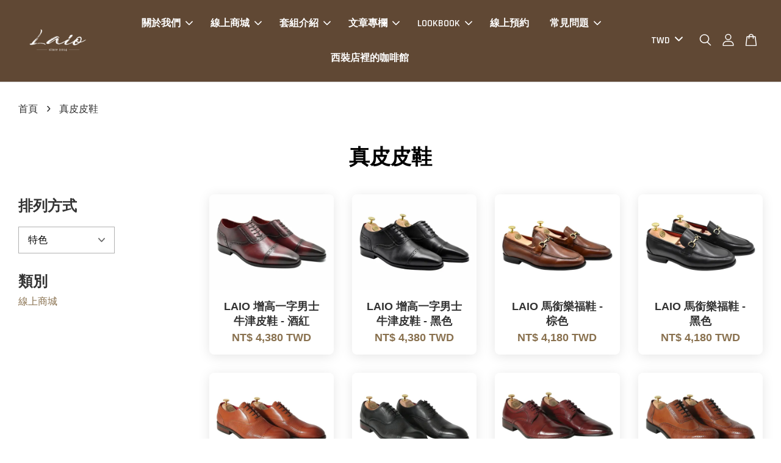

--- FILE ---
content_type: text/html; charset=UTF-8
request_url: https://www.laio.com.tw/collections/%E7%9C%9F%E7%9A%AE%E7%9A%AE%E9%9E%8B-2
body_size: 48120
content:
<!doctype html>
<!--[if lt IE 7]><html class="no-js lt-ie9 lt-ie8 lt-ie7" lang="en"> <![endif]-->
<!--[if IE 7]><html class="no-js lt-ie9 lt-ie8" lang="en"> <![endif]-->
<!--[if IE 8]><html class="no-js lt-ie9" lang="en"> <![endif]-->
<!--[if IE 9 ]><html class="ie9 no-js"> <![endif]-->
<!--[if (gt IE 9)|!(IE)]><!--> <html class="no-js"> <!--<![endif]-->
<head>
<!-- Google tag (gtag.js) -->
<script async src="https://www.googletagmanager.com/gtag/js?id=G-2GBY6XLPCK"></script>
<script>
  window.dataLayer = window.dataLayer || [];
  function gtag(){dataLayer.push(arguments);}
  gtag('js', new Date());

  gtag('config', 'G-2GBY6XLPCK');
</script>
  
  <!-- Google tag (gtag.js) -->
<script async src="https://www.googletagmanager.com/gtag/js?id=AW-824545037">
</script>
<script>
  window.dataLayer = window.dataLayer || [];
  function gtag(){dataLayer.push(arguments);}
  gtag('js', new Date());

  gtag('config', 'AW-824545037');
</script>
  
<meta name="facebook-domain-verification" content="ech329ly1hfpdl0xxiy1mbklbw2qa2" />
  
  <!-- Basic page needs ================================================== -->
  <meta charset="utf-8">
  <meta http-equiv="X-UA-Compatible" content="IE=edge,chrome=1">

  
  <link rel="icon" href="https://cdn.store-assets.com/s/964006/f/16497854.jpg" />
  

  <!-- Title and description ================================================== -->
  <title>
  真皮皮鞋 &ndash; LAIO 萊歐復古紳士裝 - 紳士正裝｜ 婚禮西裝｜ 西裝租借｜男裝搭配
  </title>

  

  <!-- Social meta ================================================== -->
  

  <meta property="og:type" content="website">
  <meta property="og:title" content="真皮皮鞋">
  <meta property="og:url" content="https://www.laio.com.tw/collections/真皮皮鞋-2">
  
  <meta property="og:image" content="https://cdn.store-assets.com/s/964006/f/15422101.png?width=350&format=webp">
  <meta property="og:image:secure_url" content="https://cdn.store-assets.com/s/964006/f/15422101.png?width=350&format=webp">
  


<meta property="og:description" content="『我們不只是西裝店』LAIO以復古與雅痞為精神，創造個性紳士風格與穿搭；並致力讓西裝成為日常自在穿著，展現屬於男士的紳裝態度。同時提供質感西裝租借與購買，合理的價格讓擁有西裝不再卻步；歡迎至台北、新竹、台中西裝門市體驗免費試穿與諮詢服務。">
<meta property="og:site_name" content="LAIO 萊歐復古紳士裝 - 紳士正裝｜ 婚禮西裝｜ 西裝租借｜男裝搭配">



  <meta name="twitter:card" content="summary">







  <!-- Helpers ================================================== -->
  <link rel="canonical" href="https://www.laio.com.tw/collections/真皮皮鞋-2">
  <meta name="viewport" content="width=device-width, initial-scale=1.0, minimum-scale=1.0, maximum-scale=3.0">
  <meta name="theme-color" content="">

  <!-- CSS ================================================== -->
  <link href="https://store-themes.easystore.co/964006/themes/2877/assets/timber.css?t=1767443563" rel="stylesheet" type="text/css" media="screen" />
  <link href="https://store-themes.easystore.co/964006/themes/2877/assets/theme.css?t=1767443563" rel="stylesheet" type="text/css" media="screen" />

  



<link href="https://fonts.googleapis.com/css?family=Rajdhani:400,600&display=swap" rel="stylesheet">


  <script src="//ajax.googleapis.com/ajax/libs/jquery/1.11.0/jquery.min.js" type="text/javascript" ></script>
  <!-- Header hook for plugins ================================================== -->
  
<!-- ScriptTags -->
<script>window.__st={'p': 'collection', 'cid': ''};</script><script src='/assets/events.js'></script><script>(function(d,s,id){var js,fjs=d.getElementsByTagName(s)[0];if(d.getElementById(id))return;js=d.createElement(s);js.id=id;js.src='https://connect.facebook.net/zh_TW/sdk/xfbml.customerchat.js#xfbml=1&version=v6.0&autoLogAppEvents=1';fjs.parentNode.insertBefore(js,fjs);}(document,'script','facebook-jssdk'));</script><script>(function(){function asyncLoad(){var urls=['/assets/facebook-pixel.js?v=1.1.1657785920','/assets/traffic.js?v=1','https://apps.easystore.co/facebook-login/script.js?shop=laio.easy.co'];for(var i=0;i<urls.length;i++){var s=document.createElement('script');s.type='text/javascript';s.async=true;s.src=urls[i];var x=document.getElementsByTagName('script')[0];x.parentNode.insertBefore(s, x);}}window.attachEvent ? window.attachEvent('onload', asyncLoad) : window.addEventListener('load', asyncLoad, false);})();</script>
<!-- /ScriptTags -->


  
<!--[if lt IE 9]>
<script src="//cdnjs.cloudflare.com/ajax/libs/html5shiv/3.7.2/html5shiv.min.js" type="text/javascript" ></script>
<script src="https://store-themes.easystore.co/964006/themes/2877/assets/respond.min.js?t=1767443563" type="text/javascript" ></script>
<link href="https://store-themes.easystore.co/964006/themes/2877/assets/respond-proxy.html" id="respond-proxy" rel="respond-proxy" />
<link href="//www.laio.com.tw/search?q=714ae85ec9720a8c8db7d495c604cb32" id="respond-redirect" rel="respond-redirect" />
<script src="//www.laio.com.tw/search?q=714ae85ec9720a8c8db7d495c604cb32" type="text/javascript"></script>
<![endif]-->



  <script src="https://store-themes.easystore.co/964006/themes/2877/assets/modernizr.min.js?t=1767443563" type="text/javascript" ></script>

  
  
  <script>
  (function(i,s,o,g,r,a,m){i['GoogleAnalyticsObject']=r;i[r]=i[r]||function(){
  (i[r].q=i[r].q||[]).push(arguments)},i[r].l=1*new Date();a=s.createElement(o),
  m=s.getElementsByTagName(o)[0];a.async=1;a.src=g;m.parentNode.insertBefore(a,m)
  })(window,document,'script','https://www.google-analytics.com/analytics.js','ga');

  ga('create', '', 'auto','myTracker');
  ga('myTracker.send', 'pageview');

  </script>
  
<!-- Snippet:global/head: Insert Code -->

<!--laio -->
<!-- Google tag (gtag.js) -->
<script async src="https://www.googletagmanager.com/gtag/js?id=G-GJTZLCQBW9"></script>
<script>
  window.dataLayer = window.dataLayer || [];
  function gtag(){dataLayer.push(arguments);}
  gtag('js', new Date());

  gtag('config', 'G-GJTZLCQBW9');
</script>
<!-- /Snippet -->

</head>

<body id="------------" class="template-collection  " >

  <ul id="MobileNav" class="mobile-nav">
  
  <li class="mobile-nav_icon-x has-currency-picker">
    
      


<label class="currency-picker__wrapper">
  <!-- <span class="currency-picker__label">Pick a currency</span> -->
  <svg class="svg-icon" id="Layer_1" data-name="Layer 1" xmlns="http://www.w3.org/2000/svg" viewBox="0 0 100 100"><title>arrow down</title><path d="M50,78.18A7.35,7.35,0,0,1,44.82,76L3.15,34.36A7.35,7.35,0,1,1,13.55,24L50,60.44,86.45,24a7.35,7.35,0,1,1,10.4,10.4L55.21,76A7.32,7.32,0,0,1,50,78.18Z"/></svg>
  <select class="currency-picker" name="currencies" style="display: inline; width: auto; vertical-align: inherit;">
  <option value="TWD" selected="selected">TWD</option>
  
    
  
    
    <option value="USD">USD</option>
    
  
    
  
  </select>
</label>



  	
  	<span class="MobileNavTrigger icon icon-x"></span>
  </li>
  
  
  <li class="mobile-nav__link" aria-haspopup="true">
    
    
    <a href="https://laio.easy.co/pages/%E9%97%9C%E6%96%BC%E6%88%91%E5%80%91" class="mobile-nav__parent-link">
      關於我們
    </a>
    <span class="mobile-nav__sublist-trigger">
      <span class="icon-fallback-text mobile-nav__sublist-expand">
  <span class="icon icon-plus" aria-hidden="true"></span>
  <span class="fallback-text">+</span>
</span>
<span class="icon-fallback-text mobile-nav__sublist-contract">
  <span class="icon icon-minus" aria-hidden="true"></span>
  <span class="fallback-text">-</span>
</span>

    </span>
    <ul class="mobile-nav__sublist">
      
      
      <li class="mobile-nav__sublist-link" aria-haspopup="true">
        
        <a href="/pages/關於我們" >
          品牌概念
        </a>
        
      </li>
      
      
      <li class="mobile-nav__sublist-link" aria-haspopup="true">
        
        <a href="/pages/門市資訊" >
          門市資訊
        </a>
        
      </li>
      
    </ul>
    
  </li>
  
  
  <li class="mobile-nav__link" aria-haspopup="true">
    
    
    <a href="/collections/產品列表" class="mobile-nav__parent-link">
      線上商城
    </a>
    <span class="mobile-nav__sublist-trigger">
      <span class="icon-fallback-text mobile-nav__sublist-expand">
  <span class="icon icon-plus" aria-hidden="true"></span>
  <span class="fallback-text">+</span>
</span>
<span class="icon-fallback-text mobile-nav__sublist-contract">
  <span class="icon icon-minus" aria-hidden="true"></span>
  <span class="fallback-text">-</span>
</span>

    </span>
    <ul class="mobile-nav__sublist">
      
      
      <li class="mobile-nav__sublist-link" aria-haspopup="true">
        
        
        <a href="/collections/紳士西裝" class="mobile-nav__parent-link">
          紳士西裝
        </a>
        <span class="mobile-nav__sublist-trigger"><span class="icon-fallback-text mobile-nav__sublist-expand">
  <span class="icon icon-plus" aria-hidden="true"></span>
  <span class="fallback-text">+</span>
</span>
<span class="icon-fallback-text mobile-nav__sublist-contract">
  <span class="icon icon-minus" aria-hidden="true"></span>
  <span class="fallback-text">-</span>
</span>
</span>
        <ul class="mobile-nav__sublist"> 
          
          
          <li class="mobile-nav__sublist-link" aria-haspopup="true">
            
            <a href="/collections/西裝套裝" >
              西裝套裝
            </a>
            
          </li>
          
          
          <li class="mobile-nav__sublist-link" aria-haspopup="true">
            
            <a href="/collections/西裝背心" >
              西裝背心
            </a>
            
          </li>
          
        </ul>
        
      </li>
      
      
      <li class="mobile-nav__sublist-link" aria-haspopup="true">
        
        
        <a href="/collections/上衣襯衫" class="mobile-nav__parent-link">
          襯衫系列
        </a>
        <span class="mobile-nav__sublist-trigger"><span class="icon-fallback-text mobile-nav__sublist-expand">
  <span class="icon icon-plus" aria-hidden="true"></span>
  <span class="fallback-text">+</span>
</span>
<span class="icon-fallback-text mobile-nav__sublist-contract">
  <span class="icon icon-minus" aria-hidden="true"></span>
  <span class="fallback-text">-</span>
</span>
</span>
        <ul class="mobile-nav__sublist"> 
          
          
          <li class="mobile-nav__sublist-link" aria-haspopup="true">
            
            <a href="/collections/正式襯衫" >
              正式襯衫
            </a>
            
          </li>
          
          
          <li class="mobile-nav__sublist-link" aria-haspopup="true">
            
            <a href="/collections/休閒襯衫-1" >
              休閒襯衫
            </a>
            
          </li>
          
        </ul>
        
      </li>
      
      
      <li class="mobile-nav__sublist-link" aria-haspopup="true">
        
        
        <a href="/collections/真皮皮鞋" class="mobile-nav__parent-link">
          真皮鞋款
        </a>
        <span class="mobile-nav__sublist-trigger"><span class="icon-fallback-text mobile-nav__sublist-expand">
  <span class="icon icon-plus" aria-hidden="true"></span>
  <span class="fallback-text">+</span>
</span>
<span class="icon-fallback-text mobile-nav__sublist-contract">
  <span class="icon icon-minus" aria-hidden="true"></span>
  <span class="fallback-text">-</span>
</span>
</span>
        <ul class="mobile-nav__sublist"> 
          
          
          <li class="mobile-nav__sublist-link" aria-haspopup="true">
            
            <a href="/collections/休閒便鞋" >
              休閒便鞋
            </a>
            
          </li>
          
          
          <li class="mobile-nav__sublist-link" aria-haspopup="true">
            
            <a href="/collections/真皮皮鞋-2" >
              真皮皮鞋
            </a>
            
          </li>
          
          
          <li class="mobile-nav__sublist-link" aria-haspopup="true">
            
            <a href="/collections/真皮靴子" >
              真皮靴子
            </a>
            
          </li>
          
        </ul>
        
      </li>
      
      
      <li class="mobile-nav__sublist-link" aria-haspopup="true">
        
        
        <a href="/collections/休閒上身" class="mobile-nav__parent-link">
          休閒服飾
        </a>
        <span class="mobile-nav__sublist-trigger"><span class="icon-fallback-text mobile-nav__sublist-expand">
  <span class="icon icon-plus" aria-hidden="true"></span>
  <span class="fallback-text">+</span>
</span>
<span class="icon-fallback-text mobile-nav__sublist-contract">
  <span class="icon icon-minus" aria-hidden="true"></span>
  <span class="fallback-text">-</span>
</span>
</span>
        <ul class="mobile-nav__sublist"> 
          
          
          <li class="mobile-nav__sublist-link" aria-haspopup="true">
            
            <a href="/collections/秋冬外套" >
              秋冬外套
            </a>
            
          </li>
          
          
          <li class="mobile-nav__sublist-link" aria-haspopup="true">
            
            <a href="/collections/真皮皮衣" >
              真皮皮衣
            </a>
            
          </li>
          
          
          <li class="mobile-nav__sublist-link" aria-haspopup="true">
            
            <a href="/collections/polo衫" >
              上衣類
            </a>
            
          </li>
          
        </ul>
        
      </li>
      
      
      <li class="mobile-nav__sublist-link" aria-haspopup="true">
        
        
        <a href="/collections/紳士配件" class="mobile-nav__parent-link">
          西裝配件
        </a>
        <span class="mobile-nav__sublist-trigger"><span class="icon-fallback-text mobile-nav__sublist-expand">
  <span class="icon icon-plus" aria-hidden="true"></span>
  <span class="fallback-text">+</span>
</span>
<span class="icon-fallback-text mobile-nav__sublist-contract">
  <span class="icon icon-minus" aria-hidden="true"></span>
  <span class="fallback-text">-</span>
</span>
</span>
        <ul class="mobile-nav__sublist"> 
          
          
          <li class="mobile-nav__sublist-link" aria-haspopup="true">
            
            <a href="/collections/西裝配件" >
              領帶
            </a>
            
          </li>
          
          
          <li class="mobile-nav__sublist-link" aria-haspopup="true">
            
            <a href="/collections/領結" >
              領結
            </a>
            
          </li>
          
          
          <li class="mobile-nav__sublist-link" aria-haspopup="true">
            
            <a href="/collections/袖扣" >
              袖扣
            </a>
            
          </li>
          
          
          <li class="mobile-nav__sublist-link" aria-haspopup="true">
            
            <a href="/collections/胸針" >
              胸針
            </a>
            
          </li>
          
          
          <li class="mobile-nav__sublist-link" aria-haspopup="true">
            
            <a href="/collections/口袋巾" >
              口袋巾
            </a>
            
          </li>
          
          
          <li class="mobile-nav__sublist-link" aria-haspopup="true">
            
            <a href="/collections/品牌腕錶" >
              品牌腕錶
            </a>
            
          </li>
          
          
          <li class="mobile-nav__sublist-link" aria-haspopup="true">
            
            <a href="/collections/真皮皮帶" >
              皮帶
            </a>
            
          </li>
          
        </ul>
        
      </li>
      
    </ul>
    
  </li>
  
  
  <li class="mobile-nav__link" aria-haspopup="true">
    
    
    <a href="https://admin.easystore.co/channels/storefront/contents/pages/4461096" class="mobile-nav__parent-link">
      套組介紹
    </a>
    <span class="mobile-nav__sublist-trigger">
      <span class="icon-fallback-text mobile-nav__sublist-expand">
  <span class="icon icon-plus" aria-hidden="true"></span>
  <span class="fallback-text">+</span>
</span>
<span class="icon-fallback-text mobile-nav__sublist-contract">
  <span class="icon icon-minus" aria-hidden="true"></span>
  <span class="fallback-text">-</span>
</span>

    </span>
    <ul class="mobile-nav__sublist">
      
      
      <li class="mobile-nav__sublist-link" aria-haspopup="true">
        
        <a href="/pages/-租借方案-帥是一輩子的事-laio精心打造專屬新郎風格-穿上西服超吸睛-租借精省方案3800起" >
          租借方案
        </a>
        
      </li>
      
      
      <li class="mobile-nav__sublist-link" aria-haspopup="true">
        
        <a href="/pages/西裝購買方案" >
          購買方案
        </a>
        
      </li>
      
      
      <li class="mobile-nav__sublist-link" aria-haspopup="true">
        
        <a href="/pages/service-process" >
          服務流程
        </a>
        
      </li>
      
    </ul>
    
  </li>
  
  
  <li class="mobile-nav__link" aria-haspopup="true">
    
    
    <a href="https://laio.easy.co/blogs/%E7%B4%B3%E5%A3%AB%E6%95%99%E5%AD%B8" class="mobile-nav__parent-link">
      文章專欄
    </a>
    <span class="mobile-nav__sublist-trigger">
      <span class="icon-fallback-text mobile-nav__sublist-expand">
  <span class="icon icon-plus" aria-hidden="true"></span>
  <span class="fallback-text">+</span>
</span>
<span class="icon-fallback-text mobile-nav__sublist-contract">
  <span class="icon icon-minus" aria-hidden="true"></span>
  <span class="fallback-text">-</span>
</span>

    </span>
    <ul class="mobile-nav__sublist">
      
      
      <li class="mobile-nav__sublist-link" aria-haspopup="true">
        
        <a href="/blogs/紳士教學" >
          紳士生活
        </a>
        
      </li>
      
      
      <li class="mobile-nav__sublist-link" aria-haspopup="true">
        
        <a href="/blogs/穿搭提案" >
          穿搭提案
        </a>
        
      </li>
      
      
      <li class="mobile-nav__sublist-link" aria-haspopup="true">
        
        <a href="/blogs/門市活動" >
          門市活動
        </a>
        
      </li>
      
      
      <li class="mobile-nav__sublist-link" aria-haspopup="true">
        
        <a href="/blogs/婚禮筆記" >
          備婚攻略
        </a>
        
      </li>
      
    </ul>
    
  </li>
  
  
  <li class="mobile-nav__link" aria-haspopup="true">
    
    
    <a href="https://laio.easy.co/pages/%E7%B6%93%E5%85%B8%E5%95%86%E5%8B%99" class="mobile-nav__parent-link">
      LOOKBOOK
    </a>
    <span class="mobile-nav__sublist-trigger">
      <span class="icon-fallback-text mobile-nav__sublist-expand">
  <span class="icon icon-plus" aria-hidden="true"></span>
  <span class="fallback-text">+</span>
</span>
<span class="icon-fallback-text mobile-nav__sublist-contract">
  <span class="icon icon-minus" aria-hidden="true"></span>
  <span class="fallback-text">-</span>
</span>

    </span>
    <ul class="mobile-nav__sublist">
      
      
      <li class="mobile-nav__sublist-link" aria-haspopup="true">
        
        <a href="/pages/經典商務" >
          經典商務
        </a>
        
      </li>
      
      
      <li class="mobile-nav__sublist-link" aria-haspopup="true">
        
        <a href="/pages/流行混搭" >
          流行混搭
        </a>
        
      </li>
      
      
      <li class="mobile-nav__sublist-link" aria-haspopup="true">
        
        <a href="/pages/紳士復古" >
          紳士復古
        </a>
        
      </li>
      
    </ul>
    
  </li>
  
  
  <li class="mobile-nav__link" aria-haspopup="true">
    
    <a href="https://laio.simplybook.asia/v2/" >
      線上預約
    </a>
    
  </li>
  
  
  <li class="mobile-nav__link" aria-haspopup="true">
    
    
    <a href="https://laio.easy.co/pages/%E8%A8%82%E5%96%AE%E7%9B%B8%E9%97%9C" class="mobile-nav__parent-link">
      常見問題
    </a>
    <span class="mobile-nav__sublist-trigger">
      <span class="icon-fallback-text mobile-nav__sublist-expand">
  <span class="icon icon-plus" aria-hidden="true"></span>
  <span class="fallback-text">+</span>
</span>
<span class="icon-fallback-text mobile-nav__sublist-contract">
  <span class="icon icon-minus" aria-hidden="true"></span>
  <span class="fallback-text">-</span>
</span>

    </span>
    <ul class="mobile-nav__sublist">
      
      
      <li class="mobile-nav__sublist-link" aria-haspopup="true">
        
        <a href="/pages/會員制度" >
          會員制度
        </a>
        
      </li>
      
      
      <li class="mobile-nav__sublist-link" aria-haspopup="true">
        
        <a href="/pages/訂單相關" >
          訂單相關
        </a>
        
      </li>
      
      
      <li class="mobile-nav__sublist-link" aria-haspopup="true">
        
        <a href="/pages/退換貨說明" >
          退換貨說明
        </a>
        
      </li>
      
    </ul>
    
  </li>
  
  
  <li class="mobile-nav__link" aria-haspopup="true">
    
    <a href="/pages/台中西裝店裡的咖啡館" >
      西裝店裡的咖啡館
    </a>
    
  </li>
  

  

  
  
  
  <li class="mobile-nav__link">
    <a href="/account/login">Log in</a>
  </li>
  
  <li class="mobile-nav__link">
    <a href="/account/register">Create account</a>
  </li>
  
  
  
  
  <li class="mobile-nav__link header-bar__search-wrapper">
    
    <div class="header-bar__module header-bar__search mobile-nav_search">
      
  <form action="/search" method="get" class="header-bar__search-form clearfix" role="search">
    
    <button type="submit" class="btn icon-fallback-text header-bar__search-submit">
      <span class="icon icon-search" aria-hidden="true"></span>
      <span class="fallback-text">搜尋</span>
    </button>
    <input type="search" name="q" value="" aria-label="搜尋" class="header-bar__search-input" placeholder="搜尋" autocomplete="off">
    <div class="dropdown" id="searchDropdown"></div>
    <input type="hidden" name="search_history" id="search_history">
  </form>




<script>
  var _search_history_listings = ""
  if(_search_history_listings != "") localStorage.setItem('searchHistory', JSON.stringify(_search_history_listings));

  function clearAll() {
    localStorage.removeItem('searchHistory');
  
    var customer = "";
    if(customer) {
      // Your logic to clear all data or call an endpoint
      fetch('/account/search_histories', {
          method: 'DELETE',
          headers: {
            "Content-Type": "application/json",
            "X-Requested-With": "XMLHttpRequest"
          },
          body: JSON.stringify({
            _token: "wg8yVEQ3dKDmgnbNJEVznhYREErmPeOHmZOB994l"
          }),
      })
      .then(response => response.json())
    }
  }
  // End - store view history in local storage
  
  // search history dropdown  
  var searchInputs = document.querySelectorAll('input[type=search]');
  
  if(searchInputs.length > 0) {
    
    searchInputs.forEach((searchInput)=>{
    
      searchInput.addEventListener('focus', function() {
        var searchDropdown = searchInput.closest('form').querySelector('#searchDropdown');
        searchDropdown.innerHTML = ''; // Clear existing items
  
        // retrieve data from local storage
        var searchHistoryData = JSON.parse(localStorage.getItem('searchHistory')) || [];
  
        // Convert JSON to string
        var search_history_json = JSON.stringify(searchHistoryData);
  
        // Set the value of the hidden input
        searchInput.closest('form').querySelector("#search_history").value = search_history_json;
  
        // create dropdown items
        var clearAllItem = document.createElement('div');
        clearAllItem.className = 'dropdown-item clear-all';
        clearAllItem.textContent = 'Clear';
        clearAllItem.addEventListener('click', function() {
            clearAll();
            searchDropdown.style.display = 'none';
            searchInput.classList.remove('is-focus');
        });
        searchDropdown.appendChild(clearAllItem);
  
        // create dropdown items
        searchHistoryData.forEach(function(item) {
          var dropdownItem = document.createElement('div');
          dropdownItem.className = 'dropdown-item';
          dropdownItem.textContent = item.term;
          dropdownItem.addEventListener('click', function() {
            searchInput.value = item.term;
            searchDropdown.style.display = 'none';
          });
          searchDropdown.appendChild(dropdownItem);
        });
  
        if(searchHistoryData.length > 0){
          // display the dropdown
          searchInput.classList.add('is-focus');
          document.body.classList.add('search-input-focus');
          searchDropdown.style.display = 'block';
        }
      });
  
      searchInput.addEventListener("focusout", (event) => {
        var searchDropdown = searchInput.closest('form').querySelector('#searchDropdown');
        searchInput.classList.remove('is-focus');
        searchDropdown.classList.add('transparent');
        setTimeout(()=>{
          searchDropdown.style.display = 'none';
          searchDropdown.classList.remove('transparent');
          document.body.classList.remove('search-input-focus');
        }, 400);
      });
    })
  }
  // End - search history dropdown
</script>
    </div>
    
  </li>
  
  
</ul>
<div id="MobileNavOutside" class="mobile-nav-outside"></div>


<div id="PageContainer" class="page-container">
  
<!-- Snippet:global/body_start: Console Extension -->
<div id='es_console' style='display: none;'>964006</div>
<!-- /Snippet -->

  
    <style>
  .search-modal__form{
    position: relative;
  }
  
  .dropdown-wrapper {
    position: relative;
  }
  
  .dropdown-wrapper:hover .dropdown {
    display: block;
  }
  
  .header-icon-nav .dropdown {
    left: -80px;
  }
  
  .dropdown {
    display: none;
    position: absolute;
    top: 100%;
    left: 0px;
    width: 100%;
    padding: 8px;
    background-color: #fff;
    z-index: 1000;
    border-radius: 5px;
    border: 1px solid rgba(var(--color-foreground), 1);
    border-top: none;
    overflow-x: hidden;
    overflow-y: auto;
    max-height: 350px;
    min-width: 150px;
    box-shadow: 0 0 5px rgba(0,0,0,0.1);
  }
    
  .dropdown a{
    text-decoration: none;
    color: #000 !important;
  }
  
  .dropdown-item {
    padding: 0.4rem 2rem;
    cursor: pointer;
    line-height: 1.4;
    overflow: hidden;
    text-overflow: ellipsis;
    white-space: nowrap;
  }
  
  .dropdown-item:hover{
    background-color: #f3f3f3;
  }
  
  .search__input.is-focus{
    border-radius: 15px;
    border-bottom-left-radius: 0;
    border-bottom-right-radius: 0;
    border: 1px solid rgba(var(--color-foreground), 1);
    border-bottom: none;
    box-shadow: none;
  }
  
  .clear-all {
    text-align: right;
    padding: 0 2rem 0.2rem;
    line-height: 1;
    font-size: 70%;
    margin-bottom: -2px;
  }
  
  .clear-all:hover{
    background-color: #fff;
  }
  
  .referral-notification {
    position: absolute;
    top: 100%;
    right: -12px;
    background: white;
    border: 1px solid #e0e0e0;
    border-radius: 8px;
    box-shadow: 0 4px 12px rgba(0, 0, 0, 0.15);
    width: 280px;
    z-index: 1000;
    padding: 16px;
    margin-top: 8px;
    font-size: 14px;
    line-height: 1.4;
  }
  
  .referral-notification::before {
    content: '';
    position: absolute;
    top: -8px;
    right: 20px;
    width: 0;
    height: 0;
    border-left: 8px solid transparent;
    border-right: 8px solid transparent;
    border-bottom: 8px solid white;
  }
  
  .referral-notification::after {
    content: '';
    position: absolute;
    top: -9px;
    right: 20px;
    width: 0;
    height: 0;
    border-left: 8px solid transparent;
    border-right: 8px solid transparent;
    border-bottom: 8px solid #e0e0e0;
  }
  
  .referral-notification h4 {
    margin: 0 0 8px 0;
    color: #2196F3;
    font-size: 16px;
    font-weight: 600;
  }
  
  .referral-notification p {
    margin: 0 0 12px 0;
    color: #666;
  }
  
  .referral-notification .referral-code {
    background: #f5f5f5;
    padding: 8px;
    border-radius: 4px;
    font-family: monospace;
    font-size: 13px;
    text-align: center;
    margin: 8px 0;
    border: 1px solid #ddd;
  }
  
  .referral-notification .close-btn {
    position: absolute;
    top: 8px;
    right: 8px;
    background: none;
    border: none;
    font-size: 18px;
    color: #999;
    cursor: pointer;
    padding: 0;
    width: 20px;
    height: 20px;
    line-height: 1;
  }
  
  .referral-notification .close-btn:hover {
    color: #333;
  }
  
  .referral-notification .action-btn {
    background: #2196F3;
    color: white;
    border: none;
    padding: 8px 16px;
    border-radius: 4px;
    cursor: pointer;
    font-size: 12px;
    margin-right: 8px;
    margin-top: 8px;
  }
  
  .referral-notification .action-btn:hover {
    background: #1976D2;
  }
  
  .referral-notification .dismiss-btn {
    background: transparent;
    color: #666;
    border: 1px solid #ddd;
    padding: 8px 16px;
    border-radius: 4px;
    cursor: pointer;
    font-size: 12px;
    margin-top: 8px;
  }
  
  .referral-notification .dismiss-btn:hover {
    background: #f5f5f5;
  }
  .referral-modal__dialog {
    transform: translate(-50%, 0);
    transition: transform var(--duration-default) ease, visibility 0s;
    z-index: 10000;
    position: fixed;
    top: 20vh;
    left: 50%;
    width: 100%;
    max-width: 350px;
    box-shadow: 0 4px 12px rgba(0, 0, 0, 0.15);
    border-radius: 12px;
    background-color: #fff;
    color: #000;
    padding: 20px;
    text-align: center;
  }
  .modal-overlay.referral-modal-overlay {
    position: fixed;
    top: 0;
    left: 0;
    width: 100%;
    height: 100%;
    background-color: rgba(0, 0, 0, 0.7);
    z-index: 2001;
    display: block;
    opacity: 1;
    transition: opacity var(--duration-default) ease, visibility 0s;
  }
</style>

<header class="header-bar  sticky-topbar">
  <div class="header-bg-wrapper">
    <div class="header-wrapper wrapper">
      

      <div class="logo-header" role="banner">

              
                    <div class="h1 site-header__logo" itemscope itemtype="http://schema.org/Organization">
              
                    
                        
                      	
                          <a href="/" class="logo-wrapper" itemprop="url">
                            <img src="https://cdn.store-assets.com/s/964006/f/15422101.png?width=350&format=webp" alt="LAIO 萊歐復古紳士裝 - 紳士正裝｜ 婚禮西裝｜ 西裝租借｜男裝搭配" itemprop="logo">
                          </a>
                        

                    
              
                </div>
              

      </div>

      <div class="header-nav-bar medium-down--hide">
          
<ul class="site-nav large--text-center" id="AccessibleNav">
  
    
    
      
      <li class="site-nav--has-dropdown" aria-haspopup="true">
        <a href="https://laio.easy.co/pages/%E9%97%9C%E6%96%BC%E6%88%91%E5%80%91"  class="site-nav__link">
          關於我們
          <span class="arrow-icon">
            <svg id="Layer_1" data-name="Layer 1" xmlns="http://www.w3.org/2000/svg" viewBox="0 0 100 100"><title>arrow down</title><path d="M50,78.18A7.35,7.35,0,0,1,44.82,76L3.15,34.36A7.35,7.35,0,1,1,13.55,24L50,60.44,86.45,24a7.35,7.35,0,1,1,10.4,10.4L55.21,76A7.32,7.32,0,0,1,50,78.18Z"/></svg>
          </span>
        </a>
        <ul class="site-nav__dropdown">
          
            
            
              <li >
                <a href="/pages/關於我們"  class="site-nav__link">品牌概念</a>
              </li>
            
          
            
            
              <li >
                <a href="/pages/門市資訊"  class="site-nav__link">門市資訊</a>
              </li>
            
          
        </ul>
      </li>
    
  
    
    
      
      <li class="site-nav--has-dropdown" aria-haspopup="true">
        <a href="/collections/產品列表"  class="site-nav__link">
          線上商城
          <span class="arrow-icon">
            <svg id="Layer_1" data-name="Layer 1" xmlns="http://www.w3.org/2000/svg" viewBox="0 0 100 100"><title>arrow down</title><path d="M50,78.18A7.35,7.35,0,0,1,44.82,76L3.15,34.36A7.35,7.35,0,1,1,13.55,24L50,60.44,86.45,24a7.35,7.35,0,1,1,10.4,10.4L55.21,76A7.32,7.32,0,0,1,50,78.18Z"/></svg>
          </span>
        </a>
        <ul class="site-nav__dropdown">
          
            
            
              
              <li class="site-nav_has-child">
                <a href="/collections/紳士西裝"  class="site-nav__link">
                  紳士西裝
                </a>
                <ul class="site-nav__dropdown_level-3">
                  
                    
                    
                      <li >
                        <a href="/collections/西裝套裝"  class="site-nav__link">西裝套裝</a>
                      </li>
                    
                  
                    
                    
                      <li >
                        <a href="/collections/西裝背心"  class="site-nav__link">西裝背心</a>
                      </li>
                    
                  
                </ul>
              </li>
            
          
            
            
              
              <li class="site-nav_has-child">
                <a href="/collections/上衣襯衫"  class="site-nav__link">
                  襯衫系列
                </a>
                <ul class="site-nav__dropdown_level-3">
                  
                    
                    
                      <li >
                        <a href="/collections/正式襯衫"  class="site-nav__link">正式襯衫</a>
                      </li>
                    
                  
                    
                    
                      <li >
                        <a href="/collections/休閒襯衫-1"  class="site-nav__link">休閒襯衫</a>
                      </li>
                    
                  
                </ul>
              </li>
            
          
            
            
              
              <li class="site-nav_has-child">
                <a href="/collections/真皮皮鞋"  class="site-nav__link">
                  真皮鞋款
                </a>
                <ul class="site-nav__dropdown_level-3">
                  
                    
                    
                      <li >
                        <a href="/collections/休閒便鞋"  class="site-nav__link">休閒便鞋</a>
                      </li>
                    
                  
                    
                    
                      <li >
                        <a href="/collections/真皮皮鞋-2"  class="site-nav__link">真皮皮鞋</a>
                      </li>
                    
                  
                    
                    
                      <li >
                        <a href="/collections/真皮靴子"  class="site-nav__link">真皮靴子</a>
                      </li>
                    
                  
                </ul>
              </li>
            
          
            
            
              
              <li class="site-nav_has-child">
                <a href="/collections/休閒上身"  class="site-nav__link">
                  休閒服飾
                </a>
                <ul class="site-nav__dropdown_level-3">
                  
                    
                    
                      <li >
                        <a href="/collections/秋冬外套"  class="site-nav__link">秋冬外套</a>
                      </li>
                    
                  
                    
                    
                      <li >
                        <a href="/collections/真皮皮衣"  class="site-nav__link">真皮皮衣</a>
                      </li>
                    
                  
                    
                    
                      <li >
                        <a href="/collections/polo衫"  class="site-nav__link">上衣類</a>
                      </li>
                    
                  
                </ul>
              </li>
            
          
            
            
              
              <li class="site-nav_has-child">
                <a href="/collections/紳士配件"  class="site-nav__link">
                  西裝配件
                </a>
                <ul class="site-nav__dropdown_level-3">
                  
                    
                    
                      <li >
                        <a href="/collections/西裝配件"  class="site-nav__link">領帶</a>
                      </li>
                    
                  
                    
                    
                      <li >
                        <a href="/collections/領結"  class="site-nav__link">領結</a>
                      </li>
                    
                  
                    
                    
                      <li >
                        <a href="/collections/袖扣"  class="site-nav__link">袖扣</a>
                      </li>
                    
                  
                    
                    
                      <li >
                        <a href="/collections/胸針"  class="site-nav__link">胸針</a>
                      </li>
                    
                  
                    
                    
                      <li >
                        <a href="/collections/口袋巾"  class="site-nav__link">口袋巾</a>
                      </li>
                    
                  
                    
                    
                      <li >
                        <a href="/collections/品牌腕錶"  class="site-nav__link">品牌腕錶</a>
                      </li>
                    
                  
                    
                    
                      <li >
                        <a href="/collections/真皮皮帶"  class="site-nav__link">皮帶</a>
                      </li>
                    
                  
                </ul>
              </li>
            
          
        </ul>
      </li>
    
  
    
    
      
      <li class="site-nav--has-dropdown" aria-haspopup="true">
        <a href="https://admin.easystore.co/channels/storefront/contents/pages/4461096"  class="site-nav__link">
          套組介紹
          <span class="arrow-icon">
            <svg id="Layer_1" data-name="Layer 1" xmlns="http://www.w3.org/2000/svg" viewBox="0 0 100 100"><title>arrow down</title><path d="M50,78.18A7.35,7.35,0,0,1,44.82,76L3.15,34.36A7.35,7.35,0,1,1,13.55,24L50,60.44,86.45,24a7.35,7.35,0,1,1,10.4,10.4L55.21,76A7.32,7.32,0,0,1,50,78.18Z"/></svg>
          </span>
        </a>
        <ul class="site-nav__dropdown">
          
            
            
              <li >
                <a href="/pages/-租借方案-帥是一輩子的事-laio精心打造專屬新郎風格-穿上西服超吸睛-租借精省方案3800起"  class="site-nav__link">租借方案</a>
              </li>
            
          
            
            
              <li >
                <a href="/pages/西裝購買方案"  class="site-nav__link">購買方案</a>
              </li>
            
          
            
            
              <li >
                <a href="/pages/service-process"  class="site-nav__link">服務流程</a>
              </li>
            
          
        </ul>
      </li>
    
  
    
    
      
      <li class="site-nav--has-dropdown" aria-haspopup="true">
        <a href="https://laio.easy.co/blogs/%E7%B4%B3%E5%A3%AB%E6%95%99%E5%AD%B8"  class="site-nav__link">
          文章專欄
          <span class="arrow-icon">
            <svg id="Layer_1" data-name="Layer 1" xmlns="http://www.w3.org/2000/svg" viewBox="0 0 100 100"><title>arrow down</title><path d="M50,78.18A7.35,7.35,0,0,1,44.82,76L3.15,34.36A7.35,7.35,0,1,1,13.55,24L50,60.44,86.45,24a7.35,7.35,0,1,1,10.4,10.4L55.21,76A7.32,7.32,0,0,1,50,78.18Z"/></svg>
          </span>
        </a>
        <ul class="site-nav__dropdown">
          
            
            
              <li >
                <a href="/blogs/紳士教學"  class="site-nav__link">紳士生活</a>
              </li>
            
          
            
            
              <li >
                <a href="/blogs/穿搭提案"  class="site-nav__link">穿搭提案</a>
              </li>
            
          
            
            
              <li >
                <a href="/blogs/門市活動"  class="site-nav__link">門市活動</a>
              </li>
            
          
            
            
              <li >
                <a href="/blogs/婚禮筆記"  class="site-nav__link">備婚攻略</a>
              </li>
            
          
        </ul>
      </li>
    
  
    
    
      
      <li class="site-nav--has-dropdown" aria-haspopup="true">
        <a href="https://laio.easy.co/pages/%E7%B6%93%E5%85%B8%E5%95%86%E5%8B%99"  class="site-nav__link">
          LOOKBOOK
          <span class="arrow-icon">
            <svg id="Layer_1" data-name="Layer 1" xmlns="http://www.w3.org/2000/svg" viewBox="0 0 100 100"><title>arrow down</title><path d="M50,78.18A7.35,7.35,0,0,1,44.82,76L3.15,34.36A7.35,7.35,0,1,1,13.55,24L50,60.44,86.45,24a7.35,7.35,0,1,1,10.4,10.4L55.21,76A7.32,7.32,0,0,1,50,78.18Z"/></svg>
          </span>
        </a>
        <ul class="site-nav__dropdown">
          
            
            
              <li >
                <a href="/pages/經典商務"  class="site-nav__link">經典商務</a>
              </li>
            
          
            
            
              <li >
                <a href="/pages/流行混搭"  class="site-nav__link">流行混搭</a>
              </li>
            
          
            
            
              <li >
                <a href="/pages/紳士復古"  class="site-nav__link">紳士復古</a>
              </li>
            
          
        </ul>
      </li>
    
  
    
    
      <li >
        <a href="https://laio.simplybook.asia/v2/"  class="site-nav__link">線上預約</a>
      </li>
    
  
    
    
      
      <li class="site-nav--has-dropdown" aria-haspopup="true">
        <a href="https://laio.easy.co/pages/%E8%A8%82%E5%96%AE%E7%9B%B8%E9%97%9C"  class="site-nav__link">
          常見問題
          <span class="arrow-icon">
            <svg id="Layer_1" data-name="Layer 1" xmlns="http://www.w3.org/2000/svg" viewBox="0 0 100 100"><title>arrow down</title><path d="M50,78.18A7.35,7.35,0,0,1,44.82,76L3.15,34.36A7.35,7.35,0,1,1,13.55,24L50,60.44,86.45,24a7.35,7.35,0,1,1,10.4,10.4L55.21,76A7.32,7.32,0,0,1,50,78.18Z"/></svg>
          </span>
        </a>
        <ul class="site-nav__dropdown">
          
            
            
              <li >
                <a href="/pages/會員制度"  class="site-nav__link">會員制度</a>
              </li>
            
          
            
            
              <li >
                <a href="/pages/訂單相關"  class="site-nav__link">訂單相關</a>
              </li>
            
          
            
            
              <li >
                <a href="/pages/退換貨說明"  class="site-nav__link">退換貨說明</a>
              </li>
            
          
        </ul>
      </li>
    
  
    
    
      <li >
        <a href="/pages/台中西裝店裡的咖啡館"  class="site-nav__link">西裝店裡的咖啡館</a>
      </li>
    
  
  
  
      
        
          
        
          
        
      
  
  
  
</ul>

      </div>

      <div class="desktop-header-nav medium-down--hide">


        <div class="header-subnav">
          


<label class="currency-picker__wrapper">
  <!-- <span class="currency-picker__label">Pick a currency</span> -->
  <svg class="svg-icon" id="Layer_1" data-name="Layer 1" xmlns="http://www.w3.org/2000/svg" viewBox="0 0 100 100"><title>arrow down</title><path d="M50,78.18A7.35,7.35,0,0,1,44.82,76L3.15,34.36A7.35,7.35,0,1,1,13.55,24L50,60.44,86.45,24a7.35,7.35,0,1,1,10.4,10.4L55.21,76A7.32,7.32,0,0,1,50,78.18Z"/></svg>
  <select class="currency-picker" name="currencies" style="display: inline; width: auto; vertical-align: inherit;">
  <option value="TWD" selected="selected">TWD</option>
  
    
  
    
    <option value="USD">USD</option>
    
  
    
  
  </select>
</label>





          <div class="header-icon-nav">

                

                


                
                  
                    <div class="header-bar__module">
                      
  <a class="popup-with-form" href="#search-form">
    



	<svg class="icon-search svg-icon" id="Layer_1" data-name="Layer 1" xmlns="http://www.w3.org/2000/svg" viewBox="0 0 100 100"><title>icon-search</title><path d="M68.5,65.87a35.27,35.27,0,1,0-5.4,4.5l23.11,23.1a3.5,3.5,0,1,0,5-4.94ZM14.82,41A28.47,28.47,0,1,1,43.28,69.43,28.5,28.5,0,0,1,14.82,41Z"/></svg>    

  

  </a>



<!-- form itself -->
<div id="search-form" class="white-popup-block mfp-hide popup-search">
  <div class="popup-search-content">
    <form action="/search" method="get" class="input-group search-bar" role="search">
      
      <input type="search" name="q" value="" placeholder="搜尋" class="input-group-field" aria-label="搜尋" placeholder="搜尋" autocomplete="off">
      <div class="dropdown" id="searchDropdown"></div>
      <input type="hidden" name="search_history" id="search_history">
      <span class="input-group-btn">
        <button type="submit" class="btn icon-fallback-text">
          <span class="icon icon-search" aria-hidden="true"></span>
          <span class="fallback-text">搜尋</span>
        </button>
      </span>
    </form>
  </div>
</div>

<script src="https://store-themes.easystore.co/964006/themes/2877/assets/magnific-popup.min.js?t=1767443563" type="text/javascript" ></script>
<script>
$(document).ready(function() {
	$('.popup-with-form').magnificPopup({
		type: 'inline',
		preloader: false,
		focus: '#name',
      	mainClass: 'popup-search-bg-wrapper',

		// When elemened is focused, some mobile browsers in some cases zoom in
		// It looks not nice, so we disable it:
		callbacks: {
			beforeOpen: function() {
				if($(window).width() < 700) {
					this.st.focus = false;
				} else {
					this.st.focus = '#name';
				}
			}
		}
	});
  	$('.popup-search-content').click(function(event) {
      	if($(event.target).attr('class') == "popup-search-content") {
          $.magnificPopup.close();
        }
    });
});
</script>


<script>
  var _search_history_listings = ""
  if(_search_history_listings != "") localStorage.setItem('searchHistory', JSON.stringify(_search_history_listings));

  function clearAll() {
    localStorage.removeItem('searchHistory');
  
    var customer = "";
    if(customer) {
      // Your logic to clear all data or call an endpoint
      fetch('/account/search_histories', {
          method: 'DELETE',
          headers: {
            "Content-Type": "application/json",
            "X-Requested-With": "XMLHttpRequest"
          },
          body: JSON.stringify({
            _token: "wg8yVEQ3dKDmgnbNJEVznhYREErmPeOHmZOB994l"
          }),
      })
      .then(response => response.json())
    }
  }
  // End - store view history in local storage
  
  // search history dropdown  
  var searchInputs = document.querySelectorAll('input[type=search]');
  
  if(searchInputs.length > 0) {
    
    searchInputs.forEach((searchInput)=>{
    
      searchInput.addEventListener('focus', function() {
        var searchDropdown = searchInput.closest('form').querySelector('#searchDropdown');
        searchDropdown.innerHTML = ''; // Clear existing items
  
        // retrieve data from local storage
        var searchHistoryData = JSON.parse(localStorage.getItem('searchHistory')) || [];
  
        // Convert JSON to string
        var search_history_json = JSON.stringify(searchHistoryData);
  
        // Set the value of the hidden input
        searchInput.closest('form').querySelector("#search_history").value = search_history_json;
  
        // create dropdown items
        var clearAllItem = document.createElement('div');
        clearAllItem.className = 'dropdown-item clear-all';
        clearAllItem.textContent = 'Clear';
        clearAllItem.addEventListener('click', function() {
            clearAll();
            searchDropdown.style.display = 'none';
            searchInput.classList.remove('is-focus');
        });
        searchDropdown.appendChild(clearAllItem);
  
        // create dropdown items
        searchHistoryData.forEach(function(item) {
          var dropdownItem = document.createElement('div');
          dropdownItem.className = 'dropdown-item';
          dropdownItem.textContent = item.term;
          dropdownItem.addEventListener('click', function() {
            searchInput.value = item.term;
            searchDropdown.style.display = 'none';
          });
          searchDropdown.appendChild(dropdownItem);
        });
  
        if(searchHistoryData.length > 0){
          // display the dropdown
          searchInput.classList.add('is-focus');
          document.body.classList.add('search-input-focus');
          searchDropdown.style.display = 'block';
        }
      });
  
      searchInput.addEventListener("focusout", (event) => {
        var searchDropdown = searchInput.closest('form').querySelector('#searchDropdown');
        searchInput.classList.remove('is-focus');
        searchDropdown.classList.add('transparent');
        setTimeout(()=>{
          searchDropdown.style.display = 'none';
          searchDropdown.classList.remove('transparent');
          document.body.classList.remove('search-input-focus');
        }, 400);
      });
    })
  }
  // End - search history dropdown
</script>
                    </div>
                  
                




                
                  <div class="header-bar__module dropdown-wrapper">
                    
                      <a href="/account/login">



    <svg class="svg-icon" id="Layer_1" data-name="Layer 1" xmlns="http://www.w3.org/2000/svg" viewBox="0 0 100 100"><title>icon-profile</title><path d="M50,51.8A24.4,24.4,0,1,0,25.6,27.4,24.43,24.43,0,0,0,50,51.8ZM50,10A17.4,17.4,0,1,1,32.6,27.4,17.43,17.43,0,0,1,50,10Z"/><path d="M62.66,57.66H37.34a30.54,30.54,0,0,0-30.5,30.5V93.5a3.5,3.5,0,0,0,3.5,3.5H89.66a3.5,3.5,0,0,0,3.5-3.5V88.16A30.54,30.54,0,0,0,62.66,57.66ZM86.16,90H13.84V88.16a23.53,23.53,0,0,1,23.5-23.5H62.66a23.53,23.53,0,0,1,23.5,23.5Z"/></svg>

  
</a>

                      <!-- Referral Notification Popup for Desktop -->
                      <div id="referralNotification" class="referral-notification" style="display: none;">
                        <button class="close-btn" onclick="dismissReferralNotification()">&times;</button>
                        <div style="text-align: center; margin-bottom: 16px;">
                          <div style="width: 100px; height: 100px; margin: 0 auto;">
                            <img src="https://resources.easystore.co/storefront/icons/channels/vector_referral_program.svg">
                          </div>
                        </div>
                        <p id="referralSignupMessage" style="text-align: center; font-size: 14px; color: #666; margin: 0 0 20px 0;">
                          您的好友送您   回饋金！立即註冊領取。
                        </p>
                        <div style="text-align: center;">
                          <button class="btn" onclick="goToSignupPage()" style="width: 100%; color: #fff;">
                            註冊
                          </button>
                        </div>
                      </div>
                    
                  </div>
                

                <div class="header-bar__module cart-page-link-wrapper">
                  <span class="header-bar__sep" aria-hidden="true"></span>
                  <a class="CartDrawerTrigger cart-page-link">
                    



	<svg class="svg-icon" id="Layer_1" data-name="Layer 1" xmlns="http://www.w3.org/2000/svg" viewBox="0 0 100 100"><title>icon-bag</title><path d="M91.78,93.11,84.17,24.44a3.5,3.5,0,0,0-3.48-3.11H69.06C67.53,10.94,59.57,3,50,3S32.47,10.94,30.94,21.33H19.31a3.5,3.5,0,0,0-3.48,3.11L8.22,93.11A3.49,3.49,0,0,0,11.69,97H88.31a3.49,3.49,0,0,0,3.47-3.89ZM50,10c5.76,0,10.6,4.83,12,11.33H38.05C39.4,14.83,44.24,10,50,10ZM15.6,90l6.84-61.67h8.23v9.84a3.5,3.5,0,0,0,7,0V28.33H62.33v9.84a3.5,3.5,0,0,0,7,0V28.33h8.23L84.4,90Z"/></svg>	

  

                    <span class="cart-count header-bar__cart-count hidden-count">0</span>
                  </a>
                </div>

          </div>
        </div>



      </div>
      
	  <div class="mobile-header-icons large--hide">
        
        <div class="large--hide">
          
  <a class="popup-with-form" href="#search-form">
    



	<svg class="icon-search svg-icon" id="Layer_1" data-name="Layer 1" xmlns="http://www.w3.org/2000/svg" viewBox="0 0 100 100"><title>icon-search</title><path d="M68.5,65.87a35.27,35.27,0,1,0-5.4,4.5l23.11,23.1a3.5,3.5,0,1,0,5-4.94ZM14.82,41A28.47,28.47,0,1,1,43.28,69.43,28.5,28.5,0,0,1,14.82,41Z"/></svg>    

  

  </a>



<!-- form itself -->
<div id="search-form" class="white-popup-block mfp-hide popup-search">
  <div class="popup-search-content">
    <form action="/search" method="get" class="input-group search-bar" role="search">
      
      <input type="search" name="q" value="" placeholder="搜尋" class="input-group-field" aria-label="搜尋" placeholder="搜尋" autocomplete="off">
      <div class="dropdown" id="searchDropdown"></div>
      <input type="hidden" name="search_history" id="search_history">
      <span class="input-group-btn">
        <button type="submit" class="btn icon-fallback-text">
          <span class="icon icon-search" aria-hidden="true"></span>
          <span class="fallback-text">搜尋</span>
        </button>
      </span>
    </form>
  </div>
</div>

<script src="https://store-themes.easystore.co/964006/themes/2877/assets/magnific-popup.min.js?t=1767443563" type="text/javascript" ></script>
<script>
$(document).ready(function() {
	$('.popup-with-form').magnificPopup({
		type: 'inline',
		preloader: false,
		focus: '#name',
      	mainClass: 'popup-search-bg-wrapper',

		// When elemened is focused, some mobile browsers in some cases zoom in
		// It looks not nice, so we disable it:
		callbacks: {
			beforeOpen: function() {
				if($(window).width() < 700) {
					this.st.focus = false;
				} else {
					this.st.focus = '#name';
				}
			}
		}
	});
  	$('.popup-search-content').click(function(event) {
      	if($(event.target).attr('class') == "popup-search-content") {
          $.magnificPopup.close();
        }
    });
});
</script>


<script>
  var _search_history_listings = ""
  if(_search_history_listings != "") localStorage.setItem('searchHistory', JSON.stringify(_search_history_listings));

  function clearAll() {
    localStorage.removeItem('searchHistory');
  
    var customer = "";
    if(customer) {
      // Your logic to clear all data or call an endpoint
      fetch('/account/search_histories', {
          method: 'DELETE',
          headers: {
            "Content-Type": "application/json",
            "X-Requested-With": "XMLHttpRequest"
          },
          body: JSON.stringify({
            _token: "wg8yVEQ3dKDmgnbNJEVznhYREErmPeOHmZOB994l"
          }),
      })
      .then(response => response.json())
    }
  }
  // End - store view history in local storage
  
  // search history dropdown  
  var searchInputs = document.querySelectorAll('input[type=search]');
  
  if(searchInputs.length > 0) {
    
    searchInputs.forEach((searchInput)=>{
    
      searchInput.addEventListener('focus', function() {
        var searchDropdown = searchInput.closest('form').querySelector('#searchDropdown');
        searchDropdown.innerHTML = ''; // Clear existing items
  
        // retrieve data from local storage
        var searchHistoryData = JSON.parse(localStorage.getItem('searchHistory')) || [];
  
        // Convert JSON to string
        var search_history_json = JSON.stringify(searchHistoryData);
  
        // Set the value of the hidden input
        searchInput.closest('form').querySelector("#search_history").value = search_history_json;
  
        // create dropdown items
        var clearAllItem = document.createElement('div');
        clearAllItem.className = 'dropdown-item clear-all';
        clearAllItem.textContent = 'Clear';
        clearAllItem.addEventListener('click', function() {
            clearAll();
            searchDropdown.style.display = 'none';
            searchInput.classList.remove('is-focus');
        });
        searchDropdown.appendChild(clearAllItem);
  
        // create dropdown items
        searchHistoryData.forEach(function(item) {
          var dropdownItem = document.createElement('div');
          dropdownItem.className = 'dropdown-item';
          dropdownItem.textContent = item.term;
          dropdownItem.addEventListener('click', function() {
            searchInput.value = item.term;
            searchDropdown.style.display = 'none';
          });
          searchDropdown.appendChild(dropdownItem);
        });
  
        if(searchHistoryData.length > 0){
          // display the dropdown
          searchInput.classList.add('is-focus');
          document.body.classList.add('search-input-focus');
          searchDropdown.style.display = 'block';
        }
      });
  
      searchInput.addEventListener("focusout", (event) => {
        var searchDropdown = searchInput.closest('form').querySelector('#searchDropdown');
        searchInput.classList.remove('is-focus');
        searchDropdown.classList.add('transparent');
        setTimeout(()=>{
          searchDropdown.style.display = 'none';
          searchDropdown.classList.remove('transparent');
          document.body.classList.remove('search-input-focus');
        }, 400);
      });
    })
  }
  // End - search history dropdown
</script>
        </div>


        <!--  Mobile cart  -->
        <div class="large--hide">
          <a class="CartDrawerTrigger cart-page-link mobile-cart-page-link">
            



	<svg class="svg-icon" id="Layer_1" data-name="Layer 1" xmlns="http://www.w3.org/2000/svg" viewBox="0 0 100 100"><title>icon-bag</title><path d="M91.78,93.11,84.17,24.44a3.5,3.5,0,0,0-3.48-3.11H69.06C67.53,10.94,59.57,3,50,3S32.47,10.94,30.94,21.33H19.31a3.5,3.5,0,0,0-3.48,3.11L8.22,93.11A3.49,3.49,0,0,0,11.69,97H88.31a3.49,3.49,0,0,0,3.47-3.89ZM50,10c5.76,0,10.6,4.83,12,11.33H38.05C39.4,14.83,44.24,10,50,10ZM15.6,90l6.84-61.67h8.23v9.84a3.5,3.5,0,0,0,7,0V28.33H62.33v9.84a3.5,3.5,0,0,0,7,0V28.33h8.23L84.4,90Z"/></svg>	

  

            <span class="cart-count hidden-count">0</span>
          </a>
        </div>

        <!--  Mobile hamburger  -->
        <div class="large--hide">
          <a class="mobile-nav-trigger MobileNavTrigger">
            



    <svg class="svg-icon" id="Layer_1" data-name="Layer 1" xmlns="http://www.w3.org/2000/svg" viewBox="0 0 100 100"><title>icon-nav-menu</title><path d="M6.7,26.34H93a3.5,3.5,0,0,0,0-7H6.7a3.5,3.5,0,0,0,0,7Z"/><path d="M93.3,46.5H7a3.5,3.5,0,0,0,0,7H93.3a3.5,3.5,0,1,0,0-7Z"/><path d="M93.3,73.66H7a3.5,3.5,0,1,0,0,7H93.3a3.5,3.5,0,0,0,0-7Z"/></svg>

  

          </a>
        </div>
      
        
          
          <!-- Referral Notification Modal for Mobile -->
          <details-modal class="referral-modal" id="referralMobileModal">
            <details>
              <summary class="referral-modal__toggle" aria-haspopup="dialog" aria-label="Open referral modal" style="display: none;">
              </summary>
              <div class="modal-overlay referral-modal-overlay"></div>
              <div class="referral-modal__dialog" role="dialog" aria-modal="true" aria-label="Referral notification">
                <div class="referral-modal__content">
                  <button type="button" class="modal__close-button" aria-label="Close" onclick="closeMobileReferralModal()" style="position: absolute; top: 16px; right: 16px; background: none; border: none; font-size: 24px; cursor: pointer;">
                    &times;
                  </button>

                  <div style="margin-bottom: 24px;">
                    <div style="width: 120px; height: 120px; margin: 0 auto 20px;">
                      <img src="https://resources.easystore.co/storefront/icons/channels/vector_referral_program.svg" style="width: 100%; height: 100%;">
                    </div>
                  </div>

                  <p id="referralSignupMessageMobile" style="font-size: 16px; color: #333; margin: 0 0 30px 0; line-height: 1.5;">
                    您的好友送您   回饋金！立即註冊領取。
                  </p>

                  <button type="button" class="btn" onclick="goToSignupPageFromMobile()" style="width: 100%; color: #fff;">
                    註冊
                  </button>
                </div>
              </div>
            </details>
          </details-modal>
          
        
      
      </div>


    </div>
  </div>
</header>






    
    <main class="wrapper main-content" role="main">
      <div class="grid">
          <div class="grid__item">
            
  
            




 <!-- paginate collection.products by total_products %} -->

<div class="section-header section-header--breadcrumb">
  
<nav class="breadcrumb" role="navigation" aria-label="breadcrumbs">
  <a href="/" title="返回到首頁">首頁</a>

  

    <span aria-hidden="true" class="breadcrumb__sep">&rsaquo;</span>
    
      <span>真皮皮鞋</span>
    

  
</nav>


</div>

  
    <div class="rte rte--header">
      
    </div>
  
<header class="section-header section-header--large">
  <h1 class="text-center section-header__title section-header__title--left">真皮皮鞋</h1>
  
    <div class="section-header__link--right large--hide">
      
      
        <div class="form-horizontal">
  <b>
    <label for="SortBy" class="h4">排列方式</label>
  </b><br/>
  <select name="SortBy" id="SortBy">
    <option value="featured">特色</option>
    <option value="title+asc">按字母順序, A-Z</option>
    <option value="title+desc">按字母順序, Z-A</option>
    <option value="price+asc">價錢, 從低到高</option>
    <option value="price+desc">價錢, 從高到低</option>
    <option value="date+desc">日期, 從新到舊</option>
    <option value="date+asc">日期, 從舊到新</option>
  </select>
</div>

<script>
  /*============================================================================
    Inline JS because collection liquid object is only available
    on collection pages, and not external JS files
  ==============================================================================*/
  $(function() {
    $('select[name="SortBy"]')
      .val('featured')
      .bind('change', function() {
        url=window.location.href;
        newParam="sort="+$(this).val();
        if(url.indexOf("sort=")===-1){
          separator = (url.indexOf("?")===-1)?"?":"&";
          newUrl= url + separator + newParam;
        }else{
          oldParam="sort=featured";
          newUrl=url.replace(oldParam,newParam); 
        }
        window.location.href =newUrl;        
      }
    );
  });
</script>

      
    </div>
  
</header>

<div class="grid sticky-wrapper">

  
   <div class="grid__item medium-down--hide large--one-quarter sticky-top">
    <div class="side-wrapper-section" id="side-wrapper-section">
      
    </div>
     <nav class="collection-sidebar">
       
        
        
          <div class="form-horizontal">
  <b>
    <label for="SortBy" class="h4">排列方式</label>
  </b><br/>
  <select name="SortBy" id="SortBy">
    <option value="featured">特色</option>
    <option value="title+asc">按字母順序, A-Z</option>
    <option value="title+desc">按字母順序, Z-A</option>
    <option value="price+asc">價錢, 從低到高</option>
    <option value="price+desc">價錢, 從高到低</option>
    <option value="date+desc">日期, 從新到舊</option>
    <option value="date+asc">日期, 從舊到新</option>
  </select>
</div>

<script>
  /*============================================================================
    Inline JS because collection liquid object is only available
    on collection pages, and not external JS files
  ==============================================================================*/
  $(function() {
    $('select[name="SortBy"]')
      .val('featured')
      .bind('change', function() {
        url=window.location.href;
        newParam="sort="+$(this).val();
        if(url.indexOf("sort=")===-1){
          separator = (url.indexOf("?")===-1)?"?":"&";
          newUrl= url + separator + newParam;
        }else{
          oldParam="sort=featured";
          newUrl=url.replace(oldParam,newParam); 
        }
        window.location.href =newUrl;        
      }
    );
  });
</script>

        
       
       <br>
        <b class="h4">類別</b> 
        
            <div class="collection-link">
                <a href="/collections/產品列表">線上商城</a>
            </div>
        
      </nav>
    </div>
  
  <div class="grid__item large--three-quarters">


    
        
      

    <div  class="product-list-grid grid-uniform grid-link__container">
      
      

        


    
  


	











  



<div class="product_grid-item grid__item product_img-crop ratio_1-1_3 small--one-half medium--one-half large--one-quarter">
  <div class="grid-link">
    <span class="grid-link__image grid-link__image--product">
      
      
      
        
          <a href="/collections/真皮皮鞋-2/products/laio增高一字牛津皮鞋-酒紅" id="product-quickview-modal-trigger" data-id="7771515" data-handle="laio增高一字牛津皮鞋-酒紅" class="float-btn btn small--hide medium--hide">
            



	<svg class="svg-icon" id="Layer_1" data-name="Layer 1" xmlns="http://www.w3.org/2000/svg" viewBox="0 0 100 100"><title>icon-bag</title><path d="M91.78,93.11,84.17,24.44a3.5,3.5,0,0,0-3.48-3.11H69.06C67.53,10.94,59.57,3,50,3S32.47,10.94,30.94,21.33H19.31a3.5,3.5,0,0,0-3.48,3.11L8.22,93.11A3.49,3.49,0,0,0,11.69,97H88.31a3.49,3.49,0,0,0,3.47-3.89ZM50,10c5.76,0,10.6,4.83,12,11.33H38.05C39.4,14.83,44.24,10,50,10ZM15.6,90l6.84-61.67h8.23v9.84a3.5,3.5,0,0,0,7,0V28.33H62.33v9.84a3.5,3.5,0,0,0,7,0V28.33h8.23L84.4,90Z"/></svg>	

  
<span> 加入購物車</span>
          </a>
        
      
      <a href="/collections/真皮皮鞋-2/products/laio增高一字牛津皮鞋-酒紅" class="grid-link__image-centered">
        
          <img src="https://cdn.store-assets.com/s/964006/i/45184610.jpg?width=480&format=webp" alt="242694381_3060462940854646_9185550783876937084_n.jpg" class="product-secondary_image">
        
        <img src="https://cdn.store-assets.com/s/964006/i/44520742.jpg?width=480&format=webp" alt="030-01-1200x1200.jpg" class="product-featured_image">
      </a>
    </span>
    <a href="/collections/真皮皮鞋-2/products/laio增高一字牛津皮鞋-酒紅" class="product-meta_link">
      
      <p class="grid-link__title">LAIO 增高一字男士牛津皮鞋 - 酒紅</p>
      
      
      <p class="grid-link__meta">
        
        <span class=money data-ori-price='4,380.00'>NT$ 4,380.00 TWD</span>
        
      </p>
    </a>
    
      
        
          <a href="/collections/真皮皮鞋-2/products/laio增高一字牛津皮鞋-酒紅" id="product-quickview-modal-trigger" data-id="7771515" data-handle="laio增高一字牛津皮鞋-酒紅" class="btn large--hide" >
            



	<svg class="svg-icon" id="Layer_1" data-name="Layer 1" xmlns="http://www.w3.org/2000/svg" viewBox="0 0 100 100"><title>icon-bag</title><path d="M91.78,93.11,84.17,24.44a3.5,3.5,0,0,0-3.48-3.11H69.06C67.53,10.94,59.57,3,50,3S32.47,10.94,30.94,21.33H19.31a3.5,3.5,0,0,0-3.48,3.11L8.22,93.11A3.49,3.49,0,0,0,11.69,97H88.31a3.49,3.49,0,0,0,3.47-3.89ZM50,10c5.76,0,10.6,4.83,12,11.33H38.05C39.4,14.83,44.24,10,50,10ZM15.6,90l6.84-61.67h8.23v9.84a3.5,3.5,0,0,0,7,0V28.33H62.33v9.84a3.5,3.5,0,0,0,7,0V28.33h8.23L84.4,90Z"/></svg>	

  
<span> 加入購物車</span>
          </a>
        
      
      
    
  </div>
</div>


      

        


    
  


	



  









  



<div class="product_grid-item grid__item product_img-crop ratio_1-1_3 small--one-half medium--one-half large--one-quarter">
  <div class="grid-link">
    <span class="grid-link__image grid-link__image--product">
      
      
      
        
          <a href="/collections/真皮皮鞋-2/products/laio增高一字牛津皮鞋-黑色" id="product-quickview-modal-trigger" data-id="7745226" data-handle="laio增高一字牛津皮鞋-黑色" class="float-btn btn small--hide medium--hide">
            



	<svg class="svg-icon" id="Layer_1" data-name="Layer 1" xmlns="http://www.w3.org/2000/svg" viewBox="0 0 100 100"><title>icon-bag</title><path d="M91.78,93.11,84.17,24.44a3.5,3.5,0,0,0-3.48-3.11H69.06C67.53,10.94,59.57,3,50,3S32.47,10.94,30.94,21.33H19.31a3.5,3.5,0,0,0-3.48,3.11L8.22,93.11A3.49,3.49,0,0,0,11.69,97H88.31a3.49,3.49,0,0,0,3.47-3.89ZM50,10c5.76,0,10.6,4.83,12,11.33H38.05C39.4,14.83,44.24,10,50,10ZM15.6,90l6.84-61.67h8.23v9.84a3.5,3.5,0,0,0,7,0V28.33H62.33v9.84a3.5,3.5,0,0,0,7,0V28.33h8.23L84.4,90Z"/></svg>	

  
<span> 加入購物車</span>
          </a>
        
      
      <a href="/collections/真皮皮鞋-2/products/laio增高一字牛津皮鞋-黑色" class="grid-link__image-centered">
        
          <img src="https://cdn.store-assets.com/s/964006/i/44360051.jpg?width=480&format=webp" alt="02-1200x1200.jpg" class="product-secondary_image">
        
        <img src="https://cdn.store-assets.com/s/964006/i/44360042.jpg?width=480&format=webp" alt="01-1200x1200.jpg" class="product-featured_image">
      </a>
    </span>
    <a href="/collections/真皮皮鞋-2/products/laio增高一字牛津皮鞋-黑色" class="product-meta_link">
      
      <p class="grid-link__title">LAIO 增高一字男士牛津皮鞋 - 黑色</p>
      
      
      <p class="grid-link__meta">
        
        <span class=money data-ori-price='4,380.00'>NT$ 4,380.00 TWD</span>
        
      </p>
    </a>
    
      
        
          <a href="/collections/真皮皮鞋-2/products/laio增高一字牛津皮鞋-黑色" id="product-quickview-modal-trigger" data-id="7745226" data-handle="laio增高一字牛津皮鞋-黑色" class="btn large--hide" >
            



	<svg class="svg-icon" id="Layer_1" data-name="Layer 1" xmlns="http://www.w3.org/2000/svg" viewBox="0 0 100 100"><title>icon-bag</title><path d="M91.78,93.11,84.17,24.44a3.5,3.5,0,0,0-3.48-3.11H69.06C67.53,10.94,59.57,3,50,3S32.47,10.94,30.94,21.33H19.31a3.5,3.5,0,0,0-3.48,3.11L8.22,93.11A3.49,3.49,0,0,0,11.69,97H88.31a3.49,3.49,0,0,0,3.47-3.89ZM50,10c5.76,0,10.6,4.83,12,11.33H38.05C39.4,14.83,44.24,10,50,10ZM15.6,90l6.84-61.67h8.23v9.84a3.5,3.5,0,0,0,7,0V28.33H62.33v9.84a3.5,3.5,0,0,0,7,0V28.33h8.23L84.4,90Z"/></svg>	

  
<span> 加入購物車</span>
          </a>
        
      
      
    
  </div>
</div>


      

        


    
  


	



  









  



<div class="product_grid-item grid__item product_img-crop ratio_1-1_3 small--one-half medium--one-half large--one-quarter">
  <div class="grid-link">
    <span class="grid-link__image grid-link__image--product">
      
      
      
        
          <a href="/collections/真皮皮鞋-2/products/laio-馬銜樂福鞋-棕色" id="product-quickview-modal-trigger" data-id="7760706" data-handle="laio-馬銜樂福鞋-棕色" class="float-btn btn small--hide medium--hide">
            



	<svg class="svg-icon" id="Layer_1" data-name="Layer 1" xmlns="http://www.w3.org/2000/svg" viewBox="0 0 100 100"><title>icon-bag</title><path d="M91.78,93.11,84.17,24.44a3.5,3.5,0,0,0-3.48-3.11H69.06C67.53,10.94,59.57,3,50,3S32.47,10.94,30.94,21.33H19.31a3.5,3.5,0,0,0-3.48,3.11L8.22,93.11A3.49,3.49,0,0,0,11.69,97H88.31a3.49,3.49,0,0,0,3.47-3.89ZM50,10c5.76,0,10.6,4.83,12,11.33H38.05C39.4,14.83,44.24,10,50,10ZM15.6,90l6.84-61.67h8.23v9.84a3.5,3.5,0,0,0,7,0V28.33H62.33v9.84a3.5,3.5,0,0,0,7,0V28.33h8.23L84.4,90Z"/></svg>	

  
<span> 加入購物車</span>
          </a>
        
      
      <a href="/collections/真皮皮鞋-2/products/laio-馬銜樂福鞋-棕色" class="grid-link__image-centered">
        
          <img src="https://cdn.store-assets.com/s/964006/i/46642720.jpeg?width=480&format=webp" alt="297340341_3300379780196293_7329031602292134553_n" class="product-secondary_image">
        
        <img src="https://cdn.store-assets.com/s/964006/i/44469308.jpg?width=480&format=webp" alt="01.jpg" class="product-featured_image">
      </a>
    </span>
    <a href="/collections/真皮皮鞋-2/products/laio-馬銜樂福鞋-棕色" class="product-meta_link">
      
      <p class="grid-link__title">LAIO 馬銜樂福鞋 - 棕色</p>
      
      
      <p class="grid-link__meta">
        
        <span class=money data-ori-price='4,180.00'>NT$ 4,180.00 TWD</span>
        
      </p>
    </a>
    
      
        
          <a href="/collections/真皮皮鞋-2/products/laio-馬銜樂福鞋-棕色" id="product-quickview-modal-trigger" data-id="7760706" data-handle="laio-馬銜樂福鞋-棕色" class="btn large--hide" >
            



	<svg class="svg-icon" id="Layer_1" data-name="Layer 1" xmlns="http://www.w3.org/2000/svg" viewBox="0 0 100 100"><title>icon-bag</title><path d="M91.78,93.11,84.17,24.44a3.5,3.5,0,0,0-3.48-3.11H69.06C67.53,10.94,59.57,3,50,3S32.47,10.94,30.94,21.33H19.31a3.5,3.5,0,0,0-3.48,3.11L8.22,93.11A3.49,3.49,0,0,0,11.69,97H88.31a3.49,3.49,0,0,0,3.47-3.89ZM50,10c5.76,0,10.6,4.83,12,11.33H38.05C39.4,14.83,44.24,10,50,10ZM15.6,90l6.84-61.67h8.23v9.84a3.5,3.5,0,0,0,7,0V28.33H62.33v9.84a3.5,3.5,0,0,0,7,0V28.33h8.23L84.4,90Z"/></svg>	

  
<span> 加入購物車</span>
          </a>
        
      
      
    
  </div>
</div>


      

        


    
  


	











  



<div class="product_grid-item grid__item product_img-crop ratio_1-1_3 small--one-half medium--one-half large--one-quarter">
  <div class="grid-link">
    <span class="grid-link__image grid-link__image--product">
      
      
      
        
          <a href="/collections/真皮皮鞋-2/products/laio-馬銜樂福鞋-黑色" id="product-quickview-modal-trigger" data-id="7760650" data-handle="laio-馬銜樂福鞋-黑色" class="float-btn btn small--hide medium--hide">
            



	<svg class="svg-icon" id="Layer_1" data-name="Layer 1" xmlns="http://www.w3.org/2000/svg" viewBox="0 0 100 100"><title>icon-bag</title><path d="M91.78,93.11,84.17,24.44a3.5,3.5,0,0,0-3.48-3.11H69.06C67.53,10.94,59.57,3,50,3S32.47,10.94,30.94,21.33H19.31a3.5,3.5,0,0,0-3.48,3.11L8.22,93.11A3.49,3.49,0,0,0,11.69,97H88.31a3.49,3.49,0,0,0,3.47-3.89ZM50,10c5.76,0,10.6,4.83,12,11.33H38.05C39.4,14.83,44.24,10,50,10ZM15.6,90l6.84-61.67h8.23v9.84a3.5,3.5,0,0,0,7,0V28.33H62.33v9.84a3.5,3.5,0,0,0,7,0V28.33h8.23L84.4,90Z"/></svg>	

  
<span> 加入購物車</span>
          </a>
        
      
      <a href="/collections/真皮皮鞋-2/products/laio-馬銜樂福鞋-黑色" class="grid-link__image-centered">
        
          <img src="https://cdn.store-assets.com/s/964006/i/47269565.jpeg?width=480&format=webp" alt="sep-f-13" class="product-secondary_image">
        
        <img src="https://cdn.store-assets.com/s/964006/i/44446756.jpg?width=480&format=webp" alt="01.jpg" class="product-featured_image">
      </a>
    </span>
    <a href="/collections/真皮皮鞋-2/products/laio-馬銜樂福鞋-黑色" class="product-meta_link">
      
      <p class="grid-link__title">LAIO 馬銜樂福鞋 - 黑色</p>
      
      
      <p class="grid-link__meta">
        
        <span class=money data-ori-price='4,180.00'>NT$ 4,180.00 TWD</span>
        
      </p>
    </a>
    
      
        
          <a href="/collections/真皮皮鞋-2/products/laio-馬銜樂福鞋-黑色" id="product-quickview-modal-trigger" data-id="7760650" data-handle="laio-馬銜樂福鞋-黑色" class="btn large--hide" >
            



	<svg class="svg-icon" id="Layer_1" data-name="Layer 1" xmlns="http://www.w3.org/2000/svg" viewBox="0 0 100 100"><title>icon-bag</title><path d="M91.78,93.11,84.17,24.44a3.5,3.5,0,0,0-3.48-3.11H69.06C67.53,10.94,59.57,3,50,3S32.47,10.94,30.94,21.33H19.31a3.5,3.5,0,0,0-3.48,3.11L8.22,93.11A3.49,3.49,0,0,0,11.69,97H88.31a3.49,3.49,0,0,0,3.47-3.89ZM50,10c5.76,0,10.6,4.83,12,11.33H38.05C39.4,14.83,44.24,10,50,10ZM15.6,90l6.84-61.67h8.23v9.84a3.5,3.5,0,0,0,7,0V28.33H62.33v9.84a3.5,3.5,0,0,0,7,0V28.33h8.23L84.4,90Z"/></svg>	

  
<span> 加入購物車</span>
          </a>
        
      
      
    
  </div>
</div>


      

        


    
  


	



  









  



<div class="product_grid-item grid__item product_img-crop ratio_1-1_3 small--one-half medium--one-half large--one-quarter">
  <div class="grid-link">
    <span class="grid-link__image grid-link__image--product">
      
      
      
        
          <a href="/collections/真皮皮鞋-2/products/laio-牛津洞洞皮鞋-焦糖" id="product-quickview-modal-trigger" data-id="7877598" data-handle="laio-牛津洞洞皮鞋-焦糖" class="float-btn btn small--hide medium--hide">
            



	<svg class="svg-icon" id="Layer_1" data-name="Layer 1" xmlns="http://www.w3.org/2000/svg" viewBox="0 0 100 100"><title>icon-bag</title><path d="M91.78,93.11,84.17,24.44a3.5,3.5,0,0,0-3.48-3.11H69.06C67.53,10.94,59.57,3,50,3S32.47,10.94,30.94,21.33H19.31a3.5,3.5,0,0,0-3.48,3.11L8.22,93.11A3.49,3.49,0,0,0,11.69,97H88.31a3.49,3.49,0,0,0,3.47-3.89ZM50,10c5.76,0,10.6,4.83,12,11.33H38.05C39.4,14.83,44.24,10,50,10ZM15.6,90l6.84-61.67h8.23v9.84a3.5,3.5,0,0,0,7,0V28.33H62.33v9.84a3.5,3.5,0,0,0,7,0V28.33h8.23L84.4,90Z"/></svg>	

  
<span> 加入購物車</span>
          </a>
        
      
      <a href="/collections/真皮皮鞋-2/products/laio-牛津洞洞皮鞋-焦糖" class="grid-link__image-centered">
        
          <img src="https://cdn.store-assets.com/s/964006/i/45320711.jpg?width=480&format=webp" alt="008-02.png" class="product-secondary_image">
        
        <img src="https://cdn.store-assets.com/s/964006/i/45320709.jpg?width=480&format=webp" alt="008-01.png" class="product-featured_image">
      </a>
    </span>
    <a href="/collections/真皮皮鞋-2/products/laio-牛津洞洞皮鞋-焦糖" class="product-meta_link">
      
      <p class="grid-link__title">LAIO 牛津洞洞男士皮鞋 - 焦糖</p>
      
      
      <p class="grid-link__meta">
        
        <span class=money data-ori-price='4,180.00'>NT$ 4,180.00 TWD</span>
        
      </p>
    </a>
    
      
        
          <a href="/collections/真皮皮鞋-2/products/laio-牛津洞洞皮鞋-焦糖" id="product-quickview-modal-trigger" data-id="7877598" data-handle="laio-牛津洞洞皮鞋-焦糖" class="btn large--hide" >
            



	<svg class="svg-icon" id="Layer_1" data-name="Layer 1" xmlns="http://www.w3.org/2000/svg" viewBox="0 0 100 100"><title>icon-bag</title><path d="M91.78,93.11,84.17,24.44a3.5,3.5,0,0,0-3.48-3.11H69.06C67.53,10.94,59.57,3,50,3S32.47,10.94,30.94,21.33H19.31a3.5,3.5,0,0,0-3.48,3.11L8.22,93.11A3.49,3.49,0,0,0,11.69,97H88.31a3.49,3.49,0,0,0,3.47-3.89ZM50,10c5.76,0,10.6,4.83,12,11.33H38.05C39.4,14.83,44.24,10,50,10ZM15.6,90l6.84-61.67h8.23v9.84a3.5,3.5,0,0,0,7,0V28.33H62.33v9.84a3.5,3.5,0,0,0,7,0V28.33h8.23L84.4,90Z"/></svg>	

  
<span> 加入購物車</span>
          </a>
        
      
      
    
  </div>
</div>


      

        


    
  


	











  



<div class="product_grid-item grid__item product_img-crop ratio_1-1_3 small--one-half medium--one-half large--one-quarter">
  <div class="grid-link">
    <span class="grid-link__image grid-link__image--product">
      
      
      
        
          <a href="/collections/真皮皮鞋-2/products/laio牛津洞洞皮鞋-深灰" id="product-quickview-modal-trigger" data-id="7877548" data-handle="laio牛津洞洞皮鞋-深灰" class="float-btn btn small--hide medium--hide">
            



	<svg class="svg-icon" id="Layer_1" data-name="Layer 1" xmlns="http://www.w3.org/2000/svg" viewBox="0 0 100 100"><title>icon-bag</title><path d="M91.78,93.11,84.17,24.44a3.5,3.5,0,0,0-3.48-3.11H69.06C67.53,10.94,59.57,3,50,3S32.47,10.94,30.94,21.33H19.31a3.5,3.5,0,0,0-3.48,3.11L8.22,93.11A3.49,3.49,0,0,0,11.69,97H88.31a3.49,3.49,0,0,0,3.47-3.89ZM50,10c5.76,0,10.6,4.83,12,11.33H38.05C39.4,14.83,44.24,10,50,10ZM15.6,90l6.84-61.67h8.23v9.84a3.5,3.5,0,0,0,7,0V28.33H62.33v9.84a3.5,3.5,0,0,0,7,0V28.33h8.23L84.4,90Z"/></svg>	

  
<span> 加入購物車</span>
          </a>
        
      
      <a href="/collections/真皮皮鞋-2/products/laio牛津洞洞皮鞋-深灰" class="grid-link__image-centered">
        
          <img src="https://cdn.store-assets.com/s/964006/i/45320612.jpg?width=480&format=webp" alt="018-2.jpg" class="product-secondary_image">
        
        <img src="https://cdn.store-assets.com/s/964006/i/45320611.jpg?width=480&format=webp" alt="018-1.jpg" class="product-featured_image">
      </a>
    </span>
    <a href="/collections/真皮皮鞋-2/products/laio牛津洞洞皮鞋-深灰" class="product-meta_link">
      
      <p class="grid-link__title">LAIO 牛津洞洞男士皮鞋 - 深灰</p>
      
      
      <p class="grid-link__meta">
        
        <span class=money data-ori-price='4,180.00'>NT$ 4,180.00 TWD</span>
        
      </p>
    </a>
    
      
        
          <a href="/collections/真皮皮鞋-2/products/laio牛津洞洞皮鞋-深灰" id="product-quickview-modal-trigger" data-id="7877548" data-handle="laio牛津洞洞皮鞋-深灰" class="btn large--hide" >
            



	<svg class="svg-icon" id="Layer_1" data-name="Layer 1" xmlns="http://www.w3.org/2000/svg" viewBox="0 0 100 100"><title>icon-bag</title><path d="M91.78,93.11,84.17,24.44a3.5,3.5,0,0,0-3.48-3.11H69.06C67.53,10.94,59.57,3,50,3S32.47,10.94,30.94,21.33H19.31a3.5,3.5,0,0,0-3.48,3.11L8.22,93.11A3.49,3.49,0,0,0,11.69,97H88.31a3.49,3.49,0,0,0,3.47-3.89ZM50,10c5.76,0,10.6,4.83,12,11.33H38.05C39.4,14.83,44.24,10,50,10ZM15.6,90l6.84-61.67h8.23v9.84a3.5,3.5,0,0,0,7,0V28.33H62.33v9.84a3.5,3.5,0,0,0,7,0V28.33h8.23L84.4,90Z"/></svg>	

  
<span> 加入購物車</span>
          </a>
        
      
      
    
  </div>
</div>


      

        


    
  


	



  









  



<div class="product_grid-item grid__item product_img-crop ratio_1-1_3 small--one-half medium--one-half large--one-quarter">
  <div class="grid-link">
    <span class="grid-link__image grid-link__image--product">
      
      
      
        
          <a href="/collections/真皮皮鞋-2/products/laio-簡約仿舊橫紋雕花牛津鞋-深咖" id="product-quickview-modal-trigger" data-id="7877402" data-handle="laio-簡約仿舊橫紋雕花牛津鞋-深咖" class="float-btn btn small--hide medium--hide">
            



	<svg class="svg-icon" id="Layer_1" data-name="Layer 1" xmlns="http://www.w3.org/2000/svg" viewBox="0 0 100 100"><title>icon-bag</title><path d="M91.78,93.11,84.17,24.44a3.5,3.5,0,0,0-3.48-3.11H69.06C67.53,10.94,59.57,3,50,3S32.47,10.94,30.94,21.33H19.31a3.5,3.5,0,0,0-3.48,3.11L8.22,93.11A3.49,3.49,0,0,0,11.69,97H88.31a3.49,3.49,0,0,0,3.47-3.89ZM50,10c5.76,0,10.6,4.83,12,11.33H38.05C39.4,14.83,44.24,10,50,10ZM15.6,90l6.84-61.67h8.23v9.84a3.5,3.5,0,0,0,7,0V28.33H62.33v9.84a3.5,3.5,0,0,0,7,0V28.33h8.23L84.4,90Z"/></svg>	

  
<span> 加入購物車</span>
          </a>
        
      
      <a href="/collections/真皮皮鞋-2/products/laio-簡約仿舊橫紋雕花牛津鞋-深咖" class="grid-link__image-centered">
        
          <img src="https://cdn.store-assets.com/s/964006/i/45320275.jpg?width=480&format=webp" alt="022-2.jpg" class="product-secondary_image">
        
        <img src="https://cdn.store-assets.com/s/964006/i/45320274.jpg?width=480&format=webp" alt="022-1.jpg" class="product-featured_image">
      </a>
    </span>
    <a href="/collections/真皮皮鞋-2/products/laio-簡約仿舊橫紋雕花牛津鞋-深咖" class="product-meta_link">
      
      <p class="grid-link__title">LAIO 簡約仿舊橫紋雕花牛津鞋 - 深咖</p>
      
      
      <p class="grid-link__meta">
        
        <span class=money data-ori-price='3,780.00'>NT$ 3,780.00 TWD</span>
        
      </p>
    </a>
    
      
        
          <a href="/collections/真皮皮鞋-2/products/laio-簡約仿舊橫紋雕花牛津鞋-深咖" id="product-quickview-modal-trigger" data-id="7877402" data-handle="laio-簡約仿舊橫紋雕花牛津鞋-深咖" class="btn large--hide" >
            



	<svg class="svg-icon" id="Layer_1" data-name="Layer 1" xmlns="http://www.w3.org/2000/svg" viewBox="0 0 100 100"><title>icon-bag</title><path d="M91.78,93.11,84.17,24.44a3.5,3.5,0,0,0-3.48-3.11H69.06C67.53,10.94,59.57,3,50,3S32.47,10.94,30.94,21.33H19.31a3.5,3.5,0,0,0-3.48,3.11L8.22,93.11A3.49,3.49,0,0,0,11.69,97H88.31a3.49,3.49,0,0,0,3.47-3.89ZM50,10c5.76,0,10.6,4.83,12,11.33H38.05C39.4,14.83,44.24,10,50,10ZM15.6,90l6.84-61.67h8.23v9.84a3.5,3.5,0,0,0,7,0V28.33H62.33v9.84a3.5,3.5,0,0,0,7,0V28.33h8.23L84.4,90Z"/></svg>	

  
<span> 加入購物車</span>
          </a>
        
      
      
    
  </div>
</div>


      

        


    
  


	











  



<div class="product_grid-item grid__item product_img-crop ratio_1-1_3 small--one-half medium--one-half large--one-quarter">
  <div class="grid-link">
    <span class="grid-link__image grid-link__image--product">
      
      
      
        
          <a href="/collections/真皮皮鞋-2/products/laio-經典雕花皮鞋-焦糖" id="product-quickview-modal-trigger" data-id="8491529" data-handle="laio-經典雕花皮鞋-焦糖" class="float-btn btn small--hide medium--hide">
            



	<svg class="svg-icon" id="Layer_1" data-name="Layer 1" xmlns="http://www.w3.org/2000/svg" viewBox="0 0 100 100"><title>icon-bag</title><path d="M91.78,93.11,84.17,24.44a3.5,3.5,0,0,0-3.48-3.11H69.06C67.53,10.94,59.57,3,50,3S32.47,10.94,30.94,21.33H19.31a3.5,3.5,0,0,0-3.48,3.11L8.22,93.11A3.49,3.49,0,0,0,11.69,97H88.31a3.49,3.49,0,0,0,3.47-3.89ZM50,10c5.76,0,10.6,4.83,12,11.33H38.05C39.4,14.83,44.24,10,50,10ZM15.6,90l6.84-61.67h8.23v9.84a3.5,3.5,0,0,0,7,0V28.33H62.33v9.84a3.5,3.5,0,0,0,7,0V28.33h8.23L84.4,90Z"/></svg>	

  
<span> 加入購物車</span>
          </a>
        
      
      <a href="/collections/真皮皮鞋-2/products/laio-經典雕花皮鞋-焦糖" class="grid-link__image-centered">
        
          <img src="https://cdn.store-assets.com/s/964006/i/48922103.jpeg?width=480&format=webp" alt="023-3" class="product-secondary_image">
        
        <img src="https://cdn.store-assets.com/s/964006/i/48922100.jpeg?width=480&format=webp" alt="023-1" class="product-featured_image">
      </a>
    </span>
    <a href="/collections/真皮皮鞋-2/products/laio-經典雕花皮鞋-焦糖" class="product-meta_link">
      
      <p class="grid-link__title"> LAIO 男士經典雕花牛津鞋 - 焦糖</p>
      
      
      <p class="grid-link__meta">
        
        <span class=money data-ori-price='3,980.00'>NT$ 3,980.00 TWD</span>
        
      </p>
    </a>
    
      
        
          <a href="/collections/真皮皮鞋-2/products/laio-經典雕花皮鞋-焦糖" id="product-quickview-modal-trigger" data-id="8491529" data-handle="laio-經典雕花皮鞋-焦糖" class="btn large--hide" >
            



	<svg class="svg-icon" id="Layer_1" data-name="Layer 1" xmlns="http://www.w3.org/2000/svg" viewBox="0 0 100 100"><title>icon-bag</title><path d="M91.78,93.11,84.17,24.44a3.5,3.5,0,0,0-3.48-3.11H69.06C67.53,10.94,59.57,3,50,3S32.47,10.94,30.94,21.33H19.31a3.5,3.5,0,0,0-3.48,3.11L8.22,93.11A3.49,3.49,0,0,0,11.69,97H88.31a3.49,3.49,0,0,0,3.47-3.89ZM50,10c5.76,0,10.6,4.83,12,11.33H38.05C39.4,14.83,44.24,10,50,10ZM15.6,90l6.84-61.67h8.23v9.84a3.5,3.5,0,0,0,7,0V28.33H62.33v9.84a3.5,3.5,0,0,0,7,0V28.33h8.23L84.4,90Z"/></svg>	

  
<span> 加入購物車</span>
          </a>
        
      
      
    
  </div>
</div>


      

        


    
  


	



  









  



<div class="product_grid-item grid__item product_img-crop ratio_1-1_3 small--one-half medium--one-half large--one-quarter">
  <div class="grid-link">
    <span class="grid-link__image grid-link__image--product">
      
      
      
        
          <a href="/collections/真皮皮鞋-2/products/laio-經典雕花牛津鞋-黑" id="product-quickview-modal-trigger" data-id="7877253" data-handle="laio-經典雕花牛津鞋-黑" class="float-btn btn small--hide medium--hide">
            



	<svg class="svg-icon" id="Layer_1" data-name="Layer 1" xmlns="http://www.w3.org/2000/svg" viewBox="0 0 100 100"><title>icon-bag</title><path d="M91.78,93.11,84.17,24.44a3.5,3.5,0,0,0-3.48-3.11H69.06C67.53,10.94,59.57,3,50,3S32.47,10.94,30.94,21.33H19.31a3.5,3.5,0,0,0-3.48,3.11L8.22,93.11A3.49,3.49,0,0,0,11.69,97H88.31a3.49,3.49,0,0,0,3.47-3.89ZM50,10c5.76,0,10.6,4.83,12,11.33H38.05C39.4,14.83,44.24,10,50,10ZM15.6,90l6.84-61.67h8.23v9.84a3.5,3.5,0,0,0,7,0V28.33H62.33v9.84a3.5,3.5,0,0,0,7,0V28.33h8.23L84.4,90Z"/></svg>	

  
<span> 加入購物車</span>
          </a>
        
      
      <a href="/collections/真皮皮鞋-2/products/laio-經典雕花牛津鞋-黑" class="grid-link__image-centered">
        
          <img src="https://cdn.store-assets.com/s/964006/i/45320020.jpg?width=480&format=webp" alt="015-4.jpg" class="product-secondary_image">
        
        <img src="https://cdn.store-assets.com/s/964006/i/45320016.jpg?width=480&format=webp" alt="015-1.jpg" class="product-featured_image">
      </a>
    </span>
    <a href="/collections/真皮皮鞋-2/products/laio-經典雕花牛津鞋-黑" class="product-meta_link">
      
      <p class="grid-link__title">LAIO 男士經典雕花牛津鞋 - 黑</p>
      
      
      <p class="grid-link__meta">
        
        <span class=money data-ori-price='3,980.00'>NT$ 3,980.00 TWD</span>
        
      </p>
    </a>
    
      
        
          <a href="/collections/真皮皮鞋-2/products/laio-經典雕花牛津鞋-黑" id="product-quickview-modal-trigger" data-id="7877253" data-handle="laio-經典雕花牛津鞋-黑" class="btn large--hide" >
            



	<svg class="svg-icon" id="Layer_1" data-name="Layer 1" xmlns="http://www.w3.org/2000/svg" viewBox="0 0 100 100"><title>icon-bag</title><path d="M91.78,93.11,84.17,24.44a3.5,3.5,0,0,0-3.48-3.11H69.06C67.53,10.94,59.57,3,50,3S32.47,10.94,30.94,21.33H19.31a3.5,3.5,0,0,0-3.48,3.11L8.22,93.11A3.49,3.49,0,0,0,11.69,97H88.31a3.49,3.49,0,0,0,3.47-3.89ZM50,10c5.76,0,10.6,4.83,12,11.33H38.05C39.4,14.83,44.24,10,50,10ZM15.6,90l6.84-61.67h8.23v9.84a3.5,3.5,0,0,0,7,0V28.33H62.33v9.84a3.5,3.5,0,0,0,7,0V28.33h8.23L84.4,90Z"/></svg>	

  
<span> 加入購物車</span>
          </a>
        
      
      
    
  </div>
</div>


      

        


    
  


	











  



<div class="product_grid-item grid__item product_img-crop ratio_1-1_3 small--one-half medium--one-half large--one-quarter">
  <div class="grid-link">
    <span class="grid-link__image grid-link__image--product">
      
      
      
        
          <a href="/collections/真皮皮鞋-2/products/laio-小方頭雕花牛津皮鞋-焦糖" id="product-quickview-modal-trigger" data-id="7872223" data-handle="laio-小方頭雕花牛津皮鞋-焦糖" class="float-btn btn small--hide medium--hide">
            



	<svg class="svg-icon" id="Layer_1" data-name="Layer 1" xmlns="http://www.w3.org/2000/svg" viewBox="0 0 100 100"><title>icon-bag</title><path d="M91.78,93.11,84.17,24.44a3.5,3.5,0,0,0-3.48-3.11H69.06C67.53,10.94,59.57,3,50,3S32.47,10.94,30.94,21.33H19.31a3.5,3.5,0,0,0-3.48,3.11L8.22,93.11A3.49,3.49,0,0,0,11.69,97H88.31a3.49,3.49,0,0,0,3.47-3.89ZM50,10c5.76,0,10.6,4.83,12,11.33H38.05C39.4,14.83,44.24,10,50,10ZM15.6,90l6.84-61.67h8.23v9.84a3.5,3.5,0,0,0,7,0V28.33H62.33v9.84a3.5,3.5,0,0,0,7,0V28.33h8.23L84.4,90Z"/></svg>	

  
<span> 加入購物車</span>
          </a>
        
      
      <a href="/collections/真皮皮鞋-2/products/laio-小方頭雕花牛津皮鞋-焦糖" class="grid-link__image-centered">
        
          <img src="https://cdn.store-assets.com/s/964006/i/45296054.png?width=480&format=webp" alt="012-2.png" class="product-secondary_image">
        
        <img src="https://cdn.store-assets.com/s/964006/i/45296053.png?width=480&format=webp" alt="012-1.png" class="product-featured_image">
      </a>
    </span>
    <a href="/collections/真皮皮鞋-2/products/laio-小方頭雕花牛津皮鞋-焦糖" class="product-meta_link">
      
      <p class="grid-link__title">LAIO 小方頭雕花男士牛津皮鞋 - 焦糖</p>
      
      
      <p class="grid-link__meta">
        
        <span class=money data-ori-price='4,180.00'>NT$ 4,180.00 TWD</span>
        
      </p>
    </a>
    
      
        
          <a href="/collections/真皮皮鞋-2/products/laio-小方頭雕花牛津皮鞋-焦糖" id="product-quickview-modal-trigger" data-id="7872223" data-handle="laio-小方頭雕花牛津皮鞋-焦糖" class="btn large--hide" >
            



	<svg class="svg-icon" id="Layer_1" data-name="Layer 1" xmlns="http://www.w3.org/2000/svg" viewBox="0 0 100 100"><title>icon-bag</title><path d="M91.78,93.11,84.17,24.44a3.5,3.5,0,0,0-3.48-3.11H69.06C67.53,10.94,59.57,3,50,3S32.47,10.94,30.94,21.33H19.31a3.5,3.5,0,0,0-3.48,3.11L8.22,93.11A3.49,3.49,0,0,0,11.69,97H88.31a3.49,3.49,0,0,0,3.47-3.89ZM50,10c5.76,0,10.6,4.83,12,11.33H38.05C39.4,14.83,44.24,10,50,10ZM15.6,90l6.84-61.67h8.23v9.84a3.5,3.5,0,0,0,7,0V28.33H62.33v9.84a3.5,3.5,0,0,0,7,0V28.33h8.23L84.4,90Z"/></svg>	

  
<span> 加入購物車</span>
          </a>
        
      
      
    
  </div>
</div>


      

        


    
  


	



  









  



<div class="product_grid-item grid__item product_img-crop ratio_1-1_3 small--one-half medium--one-half large--one-quarter">
  <div class="grid-link">
    <span class="grid-link__image grid-link__image--product">
      
      
      
        
          <a href="/collections/真皮皮鞋-2/products/laio增高漸層牛津皮鞋-深咖" id="product-quickview-modal-trigger" data-id="7872064" data-handle="laio增高漸層牛津皮鞋-深咖" class="float-btn btn small--hide medium--hide">
            



	<svg class="svg-icon" id="Layer_1" data-name="Layer 1" xmlns="http://www.w3.org/2000/svg" viewBox="0 0 100 100"><title>icon-bag</title><path d="M91.78,93.11,84.17,24.44a3.5,3.5,0,0,0-3.48-3.11H69.06C67.53,10.94,59.57,3,50,3S32.47,10.94,30.94,21.33H19.31a3.5,3.5,0,0,0-3.48,3.11L8.22,93.11A3.49,3.49,0,0,0,11.69,97H88.31a3.49,3.49,0,0,0,3.47-3.89ZM50,10c5.76,0,10.6,4.83,12,11.33H38.05C39.4,14.83,44.24,10,50,10ZM15.6,90l6.84-61.67h8.23v9.84a3.5,3.5,0,0,0,7,0V28.33H62.33v9.84a3.5,3.5,0,0,0,7,0V28.33h8.23L84.4,90Z"/></svg>	

  
<span> 加入購物車</span>
          </a>
        
      
      <a href="/collections/真皮皮鞋-2/products/laio增高漸層牛津皮鞋-深咖" class="grid-link__image-centered">
        
          <img src="https://cdn.store-assets.com/s/964006/i/45294938.png?width=480&format=webp" alt="009-2.png" class="product-secondary_image">
        
        <img src="https://cdn.store-assets.com/s/964006/i/45294936.png?width=480&format=webp" alt="009-1.png" class="product-featured_image">
      </a>
    </span>
    <a href="/collections/真皮皮鞋-2/products/laio增高漸層牛津皮鞋-深咖" class="product-meta_link">
      
      <p class="grid-link__title">LAIO 增高漸層男士牛津皮鞋 - 深咖</p>
      
      
      <p class="grid-link__meta">
        
        <span class=money data-ori-price='4,380.00'>NT$ 4,380.00 TWD</span>
        
      </p>
    </a>
    
      
        
          <a href="/collections/真皮皮鞋-2/products/laio增高漸層牛津皮鞋-深咖" id="product-quickview-modal-trigger" data-id="7872064" data-handle="laio增高漸層牛津皮鞋-深咖" class="btn large--hide" >
            



	<svg class="svg-icon" id="Layer_1" data-name="Layer 1" xmlns="http://www.w3.org/2000/svg" viewBox="0 0 100 100"><title>icon-bag</title><path d="M91.78,93.11,84.17,24.44a3.5,3.5,0,0,0-3.48-3.11H69.06C67.53,10.94,59.57,3,50,3S32.47,10.94,30.94,21.33H19.31a3.5,3.5,0,0,0-3.48,3.11L8.22,93.11A3.49,3.49,0,0,0,11.69,97H88.31a3.49,3.49,0,0,0,3.47-3.89ZM50,10c5.76,0,10.6,4.83,12,11.33H38.05C39.4,14.83,44.24,10,50,10ZM15.6,90l6.84-61.67h8.23v9.84a3.5,3.5,0,0,0,7,0V28.33H62.33v9.84a3.5,3.5,0,0,0,7,0V28.33h8.23L84.4,90Z"/></svg>	

  
<span> 加入購物車</span>
          </a>
        
      
      
    
  </div>
</div>


      

        


    
  


	











  



<div class="product_grid-item grid__item product_img-crop ratio_1-1_3 small--one-half medium--one-half large--one-quarter">
  <div class="grid-link">
    <span class="grid-link__image grid-link__image--product">
      
      
      
        
          <a href="/collections/真皮皮鞋-2/products/laio增高漸層牛津皮鞋-焦糖" id="product-quickview-modal-trigger" data-id="7872017" data-handle="laio增高漸層牛津皮鞋-焦糖" class="float-btn btn small--hide medium--hide">
            



	<svg class="svg-icon" id="Layer_1" data-name="Layer 1" xmlns="http://www.w3.org/2000/svg" viewBox="0 0 100 100"><title>icon-bag</title><path d="M91.78,93.11,84.17,24.44a3.5,3.5,0,0,0-3.48-3.11H69.06C67.53,10.94,59.57,3,50,3S32.47,10.94,30.94,21.33H19.31a3.5,3.5,0,0,0-3.48,3.11L8.22,93.11A3.49,3.49,0,0,0,11.69,97H88.31a3.49,3.49,0,0,0,3.47-3.89ZM50,10c5.76,0,10.6,4.83,12,11.33H38.05C39.4,14.83,44.24,10,50,10ZM15.6,90l6.84-61.67h8.23v9.84a3.5,3.5,0,0,0,7,0V28.33H62.33v9.84a3.5,3.5,0,0,0,7,0V28.33h8.23L84.4,90Z"/></svg>	

  
<span> 加入購物車</span>
          </a>
        
      
      <a href="/collections/真皮皮鞋-2/products/laio增高漸層牛津皮鞋-焦糖" class="grid-link__image-centered">
        
          <img src="https://cdn.store-assets.com/s/964006/i/45294758.jpg?width=480&format=webp" alt="123848002_2810678762499733_4372535035122300153_n.jpg" class="product-secondary_image">
        
        <img src="https://cdn.store-assets.com/s/964006/i/45294735.png?width=480&format=webp" alt="010-1.png" class="product-featured_image">
      </a>
    </span>
    <a href="/collections/真皮皮鞋-2/products/laio增高漸層牛津皮鞋-焦糖" class="product-meta_link">
      
      <p class="grid-link__title">LAIO 增高漸層男士牛津皮鞋 - 焦糖</p>
      
      
      <p class="grid-link__meta">
        
        <span class=money data-ori-price='4,380.00'>NT$ 4,380.00 TWD</span>
        
      </p>
    </a>
    
      
        
          <a href="/collections/真皮皮鞋-2/products/laio增高漸層牛津皮鞋-焦糖" id="product-quickview-modal-trigger" data-id="7872017" data-handle="laio增高漸層牛津皮鞋-焦糖" class="btn large--hide" >
            



	<svg class="svg-icon" id="Layer_1" data-name="Layer 1" xmlns="http://www.w3.org/2000/svg" viewBox="0 0 100 100"><title>icon-bag</title><path d="M91.78,93.11,84.17,24.44a3.5,3.5,0,0,0-3.48-3.11H69.06C67.53,10.94,59.57,3,50,3S32.47,10.94,30.94,21.33H19.31a3.5,3.5,0,0,0-3.48,3.11L8.22,93.11A3.49,3.49,0,0,0,11.69,97H88.31a3.49,3.49,0,0,0,3.47-3.89ZM50,10c5.76,0,10.6,4.83,12,11.33H38.05C39.4,14.83,44.24,10,50,10ZM15.6,90l6.84-61.67h8.23v9.84a3.5,3.5,0,0,0,7,0V28.33H62.33v9.84a3.5,3.5,0,0,0,7,0V28.33h8.23L84.4,90Z"/></svg>	

  
<span> 加入購物車</span>
          </a>
        
      
      
    
  </div>
</div>


      

        


    
  


	



  









  



<div class="product_grid-item grid__item product_img-crop ratio_1-1_3 small--one-half medium--one-half large--one-quarter">
  <div class="grid-link">
    <span class="grid-link__image grid-link__image--product">
      
      
      
        
          <a href="/collections/真皮皮鞋-2/products/laio-雕花雙釦孟克皮鞋-深咖" id="product-quickview-modal-trigger" data-id="7787258" data-handle="laio-雕花雙釦孟克皮鞋-深咖" class="float-btn btn small--hide medium--hide">
            



	<svg class="svg-icon" id="Layer_1" data-name="Layer 1" xmlns="http://www.w3.org/2000/svg" viewBox="0 0 100 100"><title>icon-bag</title><path d="M91.78,93.11,84.17,24.44a3.5,3.5,0,0,0-3.48-3.11H69.06C67.53,10.94,59.57,3,50,3S32.47,10.94,30.94,21.33H19.31a3.5,3.5,0,0,0-3.48,3.11L8.22,93.11A3.49,3.49,0,0,0,11.69,97H88.31a3.49,3.49,0,0,0,3.47-3.89ZM50,10c5.76,0,10.6,4.83,12,11.33H38.05C39.4,14.83,44.24,10,50,10ZM15.6,90l6.84-61.67h8.23v9.84a3.5,3.5,0,0,0,7,0V28.33H62.33v9.84a3.5,3.5,0,0,0,7,0V28.33h8.23L84.4,90Z"/></svg>	

  
<span> 加入購物車</span>
          </a>
        
      
      <a href="/collections/真皮皮鞋-2/products/laio-雕花雙釦孟克皮鞋-深咖" class="grid-link__image-centered">
        
          <img src="https://cdn.store-assets.com/s/964006/i/44617822.jpg?width=480&format=webp" alt="031-02-1200x1200.jpg" class="product-secondary_image">
        
        <img src="https://cdn.store-assets.com/s/964006/i/44617821.jpg?width=480&format=webp" alt="031-01-1200x1200.jpg" class="product-featured_image">
      </a>
    </span>
    <a href="/collections/真皮皮鞋-2/products/laio-雕花雙釦孟克皮鞋-深咖" class="product-meta_link">
      
      <p class="grid-link__title">LAIO 雕花雙釦男士孟克皮鞋 - 深咖</p>
      
      
      <p class="grid-link__meta">
        
        <span class=money data-ori-price='4,180.00'>NT$ 4,180.00 TWD</span>
        
      </p>
    </a>
    
      
        
          <a href="/collections/真皮皮鞋-2/products/laio-雕花雙釦孟克皮鞋-深咖" id="product-quickview-modal-trigger" data-id="7787258" data-handle="laio-雕花雙釦孟克皮鞋-深咖" class="btn large--hide" >
            



	<svg class="svg-icon" id="Layer_1" data-name="Layer 1" xmlns="http://www.w3.org/2000/svg" viewBox="0 0 100 100"><title>icon-bag</title><path d="M91.78,93.11,84.17,24.44a3.5,3.5,0,0,0-3.48-3.11H69.06C67.53,10.94,59.57,3,50,3S32.47,10.94,30.94,21.33H19.31a3.5,3.5,0,0,0-3.48,3.11L8.22,93.11A3.49,3.49,0,0,0,11.69,97H88.31a3.49,3.49,0,0,0,3.47-3.89ZM50,10c5.76,0,10.6,4.83,12,11.33H38.05C39.4,14.83,44.24,10,50,10ZM15.6,90l6.84-61.67h8.23v9.84a3.5,3.5,0,0,0,7,0V28.33H62.33v9.84a3.5,3.5,0,0,0,7,0V28.33h8.23L84.4,90Z"/></svg>	

  
<span> 加入購物車</span>
          </a>
        
      
      
    
  </div>
</div>


      

        


    
  


	











  



<div class="product_grid-item grid__item product_img-crop ratio_1-1_3 small--one-half medium--one-half large--one-quarter">
  <div class="grid-link">
    <span class="grid-link__image grid-link__image--product">
      
      
      
        
          <a href="/collections/真皮皮鞋-2/products/laio-方頭一字牛津皮鞋-深藍" id="product-quickview-modal-trigger" data-id="7786139" data-handle="laio-方頭一字牛津皮鞋-深藍" class="float-btn btn small--hide medium--hide">
            



	<svg class="svg-icon" id="Layer_1" data-name="Layer 1" xmlns="http://www.w3.org/2000/svg" viewBox="0 0 100 100"><title>icon-bag</title><path d="M91.78,93.11,84.17,24.44a3.5,3.5,0,0,0-3.48-3.11H69.06C67.53,10.94,59.57,3,50,3S32.47,10.94,30.94,21.33H19.31a3.5,3.5,0,0,0-3.48,3.11L8.22,93.11A3.49,3.49,0,0,0,11.69,97H88.31a3.49,3.49,0,0,0,3.47-3.89ZM50,10c5.76,0,10.6,4.83,12,11.33H38.05C39.4,14.83,44.24,10,50,10ZM15.6,90l6.84-61.67h8.23v9.84a3.5,3.5,0,0,0,7,0V28.33H62.33v9.84a3.5,3.5,0,0,0,7,0V28.33h8.23L84.4,90Z"/></svg>	

  
<span> 加入購物車</span>
          </a>
        
      
      <a href="/collections/真皮皮鞋-2/products/laio-方頭一字牛津皮鞋-深藍" class="grid-link__image-centered">
        
          <img src="https://cdn.store-assets.com/s/964006/i/44609828.jpg?width=480&format=webp" alt="005-2-1200x1200.jpg" class="product-secondary_image">
        
        <img src="https://cdn.store-assets.com/s/964006/i/44609826.jpg?width=480&format=webp" alt="005-1-1200x1200.jpg" class="product-featured_image">
      </a>
    </span>
    <a href="/collections/真皮皮鞋-2/products/laio-方頭一字牛津皮鞋-深藍" class="product-meta_link">
      
      <p class="grid-link__title">LAIO 方頭一字男士牛津皮鞋 - 深藍</p>
      
      
      <p class="grid-link__meta">
        
        <span class=money data-ori-price='4,180.00'>NT$ 4,180.00 TWD</span>
        
      </p>
    </a>
    
      
        
          <a href="/collections/真皮皮鞋-2/products/laio-方頭一字牛津皮鞋-深藍" id="product-quickview-modal-trigger" data-id="7786139" data-handle="laio-方頭一字牛津皮鞋-深藍" class="btn large--hide" >
            



	<svg class="svg-icon" id="Layer_1" data-name="Layer 1" xmlns="http://www.w3.org/2000/svg" viewBox="0 0 100 100"><title>icon-bag</title><path d="M91.78,93.11,84.17,24.44a3.5,3.5,0,0,0-3.48-3.11H69.06C67.53,10.94,59.57,3,50,3S32.47,10.94,30.94,21.33H19.31a3.5,3.5,0,0,0-3.48,3.11L8.22,93.11A3.49,3.49,0,0,0,11.69,97H88.31a3.49,3.49,0,0,0,3.47-3.89ZM50,10c5.76,0,10.6,4.83,12,11.33H38.05C39.4,14.83,44.24,10,50,10ZM15.6,90l6.84-61.67h8.23v9.84a3.5,3.5,0,0,0,7,0V28.33H62.33v9.84a3.5,3.5,0,0,0,7,0V28.33h8.23L84.4,90Z"/></svg>	

  
<span> 加入購物車</span>
          </a>
        
      
      
    
  </div>
</div>


      

        


    
  


	



  









  



<div class="product_grid-item grid__item product_img-crop ratio_1-1_3 small--one-half medium--one-half large--one-quarter">
  <div class="grid-link">
    <span class="grid-link__image grid-link__image--product">
      
      
      
        
          <a href="/collections/真皮皮鞋-2/products/laio-方頭一字牛津皮鞋-焦糖" id="product-quickview-modal-trigger" data-id="7786068" data-handle="laio-方頭一字牛津皮鞋-焦糖" class="float-btn btn small--hide medium--hide">
            



	<svg class="svg-icon" id="Layer_1" data-name="Layer 1" xmlns="http://www.w3.org/2000/svg" viewBox="0 0 100 100"><title>icon-bag</title><path d="M91.78,93.11,84.17,24.44a3.5,3.5,0,0,0-3.48-3.11H69.06C67.53,10.94,59.57,3,50,3S32.47,10.94,30.94,21.33H19.31a3.5,3.5,0,0,0-3.48,3.11L8.22,93.11A3.49,3.49,0,0,0,11.69,97H88.31a3.49,3.49,0,0,0,3.47-3.89ZM50,10c5.76,0,10.6,4.83,12,11.33H38.05C39.4,14.83,44.24,10,50,10ZM15.6,90l6.84-61.67h8.23v9.84a3.5,3.5,0,0,0,7,0V28.33H62.33v9.84a3.5,3.5,0,0,0,7,0V28.33h8.23L84.4,90Z"/></svg>	

  
<span> 加入購物車</span>
          </a>
        
      
      <a href="/collections/真皮皮鞋-2/products/laio-方頭一字牛津皮鞋-焦糖" class="grid-link__image-centered">
        
          <img src="https://cdn.store-assets.com/s/964006/i/45180819.jpg?width=480&format=webp" alt="200608425_2986273014940306_9063116584796847647_n.jpg" class="product-secondary_image">
        
        <img src="https://cdn.store-assets.com/s/964006/i/44609371.jpg?width=480&format=webp" alt="007-1.jpg" class="product-featured_image">
      </a>
    </span>
    <a href="/collections/真皮皮鞋-2/products/laio-方頭一字牛津皮鞋-焦糖" class="product-meta_link">
      
      <p class="grid-link__title">LAIO 方頭一字男士牛津皮鞋 - 焦糖</p>
      
      
      <p class="grid-link__meta">
        
        <span class=money data-ori-price='4,180.00'>NT$ 4,180.00 TWD</span>
        
      </p>
    </a>
    
      
        
          <a href="/collections/真皮皮鞋-2/products/laio-方頭一字牛津皮鞋-焦糖" id="product-quickview-modal-trigger" data-id="7786068" data-handle="laio-方頭一字牛津皮鞋-焦糖" class="btn large--hide" >
            



	<svg class="svg-icon" id="Layer_1" data-name="Layer 1" xmlns="http://www.w3.org/2000/svg" viewBox="0 0 100 100"><title>icon-bag</title><path d="M91.78,93.11,84.17,24.44a3.5,3.5,0,0,0-3.48-3.11H69.06C67.53,10.94,59.57,3,50,3S32.47,10.94,30.94,21.33H19.31a3.5,3.5,0,0,0-3.48,3.11L8.22,93.11A3.49,3.49,0,0,0,11.69,97H88.31a3.49,3.49,0,0,0,3.47-3.89ZM50,10c5.76,0,10.6,4.83,12,11.33H38.05C39.4,14.83,44.24,10,50,10ZM15.6,90l6.84-61.67h8.23v9.84a3.5,3.5,0,0,0,7,0V28.33H62.33v9.84a3.5,3.5,0,0,0,7,0V28.33h8.23L84.4,90Z"/></svg>	

  
<span> 加入購物車</span>
          </a>
        
      
      
    
  </div>
</div>


      

        


    
  


	











  



<div class="product_grid-item grid__item product_img-crop ratio_1-1_3 small--one-half medium--one-half large--one-quarter">
  <div class="grid-link">
    <span class="grid-link__image grid-link__image--product">
      
      
      
        
          <a href="/collections/真皮皮鞋-2/products/laio-無接縫牛津皮鞋-焦糖" id="product-quickview-modal-trigger" data-id="7773358" data-handle="laio-無接縫牛津皮鞋-焦糖" class="float-btn btn small--hide medium--hide">
            



	<svg class="svg-icon" id="Layer_1" data-name="Layer 1" xmlns="http://www.w3.org/2000/svg" viewBox="0 0 100 100"><title>icon-bag</title><path d="M91.78,93.11,84.17,24.44a3.5,3.5,0,0,0-3.48-3.11H69.06C67.53,10.94,59.57,3,50,3S32.47,10.94,30.94,21.33H19.31a3.5,3.5,0,0,0-3.48,3.11L8.22,93.11A3.49,3.49,0,0,0,11.69,97H88.31a3.49,3.49,0,0,0,3.47-3.89ZM50,10c5.76,0,10.6,4.83,12,11.33H38.05C39.4,14.83,44.24,10,50,10ZM15.6,90l6.84-61.67h8.23v9.84a3.5,3.5,0,0,0,7,0V28.33H62.33v9.84a3.5,3.5,0,0,0,7,0V28.33h8.23L84.4,90Z"/></svg>	

  
<span> 加入購物車</span>
          </a>
        
      
      <a href="/collections/真皮皮鞋-2/products/laio-無接縫牛津皮鞋-焦糖" class="grid-link__image-centered">
        
          <img src="https://cdn.store-assets.com/s/964006/i/44531938.jpg?width=480&format=webp" alt="036-02.jpg" class="product-secondary_image">
        
        <img src="https://cdn.store-assets.com/s/964006/i/44531937.jpg?width=480&format=webp" alt="036-1.jpg" class="product-featured_image">
      </a>
    </span>
    <a href="/collections/真皮皮鞋-2/products/laio-無接縫牛津皮鞋-焦糖" class="product-meta_link">
      
      <p class="grid-link__title">LAIO 無接縫男士牛津皮鞋  - 焦糖</p>
      
      
      <p class="grid-link__meta">
        
        <span class=money data-ori-price='4,180.00'>NT$ 4,180.00 TWD</span>
        
      </p>
    </a>
    
      
        
          <a href="/collections/真皮皮鞋-2/products/laio-無接縫牛津皮鞋-焦糖" id="product-quickview-modal-trigger" data-id="7773358" data-handle="laio-無接縫牛津皮鞋-焦糖" class="btn large--hide" >
            



	<svg class="svg-icon" id="Layer_1" data-name="Layer 1" xmlns="http://www.w3.org/2000/svg" viewBox="0 0 100 100"><title>icon-bag</title><path d="M91.78,93.11,84.17,24.44a3.5,3.5,0,0,0-3.48-3.11H69.06C67.53,10.94,59.57,3,50,3S32.47,10.94,30.94,21.33H19.31a3.5,3.5,0,0,0-3.48,3.11L8.22,93.11A3.49,3.49,0,0,0,11.69,97H88.31a3.49,3.49,0,0,0,3.47-3.89ZM50,10c5.76,0,10.6,4.83,12,11.33H38.05C39.4,14.83,44.24,10,50,10ZM15.6,90l6.84-61.67h8.23v9.84a3.5,3.5,0,0,0,7,0V28.33H62.33v9.84a3.5,3.5,0,0,0,7,0V28.33h8.23L84.4,90Z"/></svg>	

  
<span> 加入購物車</span>
          </a>
        
      
      
    
  </div>
</div>


      

        


    
  


	



  









  



<div class="product_grid-item grid__item product_img-crop ratio_1-1_3 small--one-half medium--one-half large--one-quarter">
  <div class="grid-link">
    <span class="grid-link__image grid-link__image--product">
      
      
      
        
          <a href="/collections/真皮皮鞋-2/products/laio-無接縫牛津皮鞋-墨綠" id="product-quickview-modal-trigger" data-id="7773336" data-handle="laio-無接縫牛津皮鞋-墨綠" class="float-btn btn small--hide medium--hide">
            



	<svg class="svg-icon" id="Layer_1" data-name="Layer 1" xmlns="http://www.w3.org/2000/svg" viewBox="0 0 100 100"><title>icon-bag</title><path d="M91.78,93.11,84.17,24.44a3.5,3.5,0,0,0-3.48-3.11H69.06C67.53,10.94,59.57,3,50,3S32.47,10.94,30.94,21.33H19.31a3.5,3.5,0,0,0-3.48,3.11L8.22,93.11A3.49,3.49,0,0,0,11.69,97H88.31a3.49,3.49,0,0,0,3.47-3.89ZM50,10c5.76,0,10.6,4.83,12,11.33H38.05C39.4,14.83,44.24,10,50,10ZM15.6,90l6.84-61.67h8.23v9.84a3.5,3.5,0,0,0,7,0V28.33H62.33v9.84a3.5,3.5,0,0,0,7,0V28.33h8.23L84.4,90Z"/></svg>	

  
<span> 加入購物車</span>
          </a>
        
      
      <a href="/collections/真皮皮鞋-2/products/laio-無接縫牛津皮鞋-墨綠" class="grid-link__image-centered">
        
          <img src="https://cdn.store-assets.com/s/964006/i/45180606.jpg?width=480&format=webp" alt="8832159.jpeg" class="product-secondary_image">
        
        <img src="https://cdn.store-assets.com/s/964006/i/44531748.jpg?width=480&format=webp" alt="037-01.jpg" class="product-featured_image">
      </a>
    </span>
    <a href="/collections/真皮皮鞋-2/products/laio-無接縫牛津皮鞋-墨綠" class="product-meta_link">
      
      <p class="grid-link__title">LAIO 無接縫男士牛津皮鞋 - 墨綠</p>
      
      
      <p class="grid-link__meta">
        
        <span class=money data-ori-price='4,180.00'>NT$ 4,180.00 TWD</span>
        
      </p>
    </a>
    
      
        
          <a href="/collections/真皮皮鞋-2/products/laio-無接縫牛津皮鞋-墨綠" id="product-quickview-modal-trigger" data-id="7773336" data-handle="laio-無接縫牛津皮鞋-墨綠" class="btn large--hide" >
            



	<svg class="svg-icon" id="Layer_1" data-name="Layer 1" xmlns="http://www.w3.org/2000/svg" viewBox="0 0 100 100"><title>icon-bag</title><path d="M91.78,93.11,84.17,24.44a3.5,3.5,0,0,0-3.48-3.11H69.06C67.53,10.94,59.57,3,50,3S32.47,10.94,30.94,21.33H19.31a3.5,3.5,0,0,0-3.48,3.11L8.22,93.11A3.49,3.49,0,0,0,11.69,97H88.31a3.49,3.49,0,0,0,3.47-3.89ZM50,10c5.76,0,10.6,4.83,12,11.33H38.05C39.4,14.83,44.24,10,50,10ZM15.6,90l6.84-61.67h8.23v9.84a3.5,3.5,0,0,0,7,0V28.33H62.33v9.84a3.5,3.5,0,0,0,7,0V28.33h8.23L84.4,90Z"/></svg>	

  
<span> 加入購物車</span>
          </a>
        
      
      
    
  </div>
</div>


      

        


    
  


	











  



<div class="product_grid-item grid__item product_img-crop ratio_1-1_3 small--one-half medium--one-half large--one-quarter">
  <div class="grid-link">
    <span class="grid-link__image grid-link__image--product">
      
      
      
        
          <a href="/collections/真皮皮鞋-2/products/laio-經典綁帶樂福鞋-焦糖" id="product-quickview-modal-trigger" data-id="7771493" data-handle="laio-經典綁帶樂福鞋-焦糖" class="float-btn btn small--hide medium--hide">
            



	<svg class="svg-icon" id="Layer_1" data-name="Layer 1" xmlns="http://www.w3.org/2000/svg" viewBox="0 0 100 100"><title>icon-bag</title><path d="M91.78,93.11,84.17,24.44a3.5,3.5,0,0,0-3.48-3.11H69.06C67.53,10.94,59.57,3,50,3S32.47,10.94,30.94,21.33H19.31a3.5,3.5,0,0,0-3.48,3.11L8.22,93.11A3.49,3.49,0,0,0,11.69,97H88.31a3.49,3.49,0,0,0,3.47-3.89ZM50,10c5.76,0,10.6,4.83,12,11.33H38.05C39.4,14.83,44.24,10,50,10ZM15.6,90l6.84-61.67h8.23v9.84a3.5,3.5,0,0,0,7,0V28.33H62.33v9.84a3.5,3.5,0,0,0,7,0V28.33h8.23L84.4,90Z"/></svg>	

  
<span> 加入購物車</span>
          </a>
        
      
      <a href="/collections/真皮皮鞋-2/products/laio-經典綁帶樂福鞋-焦糖" class="grid-link__image-centered">
        
          <img src="https://cdn.store-assets.com/s/964006/i/45230478.jpg?width=480&format=webp" alt="274363664_3172608022973470_795744748126872525_n.jpg" class="product-secondary_image">
        
        <img src="https://cdn.store-assets.com/s/964006/i/44520520.jpg?width=480&format=webp" alt="020-1.jpg" class="product-featured_image">
      </a>
    </span>
    <a href="/collections/真皮皮鞋-2/products/laio-經典綁帶樂福鞋-焦糖" class="product-meta_link">
      
      <p class="grid-link__title">LAIO 男士經典綁帶樂福鞋 - 焦糖</p>
      
      
      <p class="grid-link__meta">
        
        <span class=money data-ori-price='3,980.00'>NT$ 3,980.00 TWD</span>
        
      </p>
    </a>
    
      
        
          <a href="/collections/真皮皮鞋-2/products/laio-經典綁帶樂福鞋-焦糖" id="product-quickview-modal-trigger" data-id="7771493" data-handle="laio-經典綁帶樂福鞋-焦糖" class="btn large--hide" >
            



	<svg class="svg-icon" id="Layer_1" data-name="Layer 1" xmlns="http://www.w3.org/2000/svg" viewBox="0 0 100 100"><title>icon-bag</title><path d="M91.78,93.11,84.17,24.44a3.5,3.5,0,0,0-3.48-3.11H69.06C67.53,10.94,59.57,3,50,3S32.47,10.94,30.94,21.33H19.31a3.5,3.5,0,0,0-3.48,3.11L8.22,93.11A3.49,3.49,0,0,0,11.69,97H88.31a3.49,3.49,0,0,0,3.47-3.89ZM50,10c5.76,0,10.6,4.83,12,11.33H38.05C39.4,14.83,44.24,10,50,10ZM15.6,90l6.84-61.67h8.23v9.84a3.5,3.5,0,0,0,7,0V28.33H62.33v9.84a3.5,3.5,0,0,0,7,0V28.33h8.23L84.4,90Z"/></svg>	

  
<span> 加入購物車</span>
          </a>
        
      
      
    
  </div>
</div>


      

        


    
  


	



  









  



<div class="product_grid-item grid__item product_img-crop ratio_1-1_3 small--one-half medium--one-half large--one-quarter">
  <div class="grid-link">
    <span class="grid-link__image grid-link__image--product">
      
      
      
        
          <a href="/collections/真皮皮鞋-2/products/laio-經典綁帶樂福鞋-咖啡" id="product-quickview-modal-trigger" data-id="7771466" data-handle="laio-經典綁帶樂福鞋-咖啡" class="float-btn btn small--hide medium--hide">
            



	<svg class="svg-icon" id="Layer_1" data-name="Layer 1" xmlns="http://www.w3.org/2000/svg" viewBox="0 0 100 100"><title>icon-bag</title><path d="M91.78,93.11,84.17,24.44a3.5,3.5,0,0,0-3.48-3.11H69.06C67.53,10.94,59.57,3,50,3S32.47,10.94,30.94,21.33H19.31a3.5,3.5,0,0,0-3.48,3.11L8.22,93.11A3.49,3.49,0,0,0,11.69,97H88.31a3.49,3.49,0,0,0,3.47-3.89ZM50,10c5.76,0,10.6,4.83,12,11.33H38.05C39.4,14.83,44.24,10,50,10ZM15.6,90l6.84-61.67h8.23v9.84a3.5,3.5,0,0,0,7,0V28.33H62.33v9.84a3.5,3.5,0,0,0,7,0V28.33h8.23L84.4,90Z"/></svg>	

  
<span> 加入購物車</span>
          </a>
        
      
      <a href="/collections/真皮皮鞋-2/products/laio-經典綁帶樂福鞋-咖啡" class="grid-link__image-centered">
        
          <img src="https://cdn.store-assets.com/s/964006/i/44520406.jpg?width=480&format=webp" alt="017-2.jpg" class="product-secondary_image">
        
        <img src="https://cdn.store-assets.com/s/964006/i/44520402.jpg?width=480&format=webp" alt="017-1.jpg" class="product-featured_image">
      </a>
    </span>
    <a href="/collections/真皮皮鞋-2/products/laio-經典綁帶樂福鞋-咖啡" class="product-meta_link">
      
      <p class="grid-link__title">LAIO 男士經典綁帶樂福鞋 - 咖啡</p>
      
      
      <p class="grid-link__meta">
        
        <span class=money data-ori-price='3,980.00'>NT$ 3,980.00 TWD</span>
        
      </p>
    </a>
    
      
        
          <a href="/collections/真皮皮鞋-2/products/laio-經典綁帶樂福鞋-咖啡" id="product-quickview-modal-trigger" data-id="7771466" data-handle="laio-經典綁帶樂福鞋-咖啡" class="btn large--hide" >
            



	<svg class="svg-icon" id="Layer_1" data-name="Layer 1" xmlns="http://www.w3.org/2000/svg" viewBox="0 0 100 100"><title>icon-bag</title><path d="M91.78,93.11,84.17,24.44a3.5,3.5,0,0,0-3.48-3.11H69.06C67.53,10.94,59.57,3,50,3S32.47,10.94,30.94,21.33H19.31a3.5,3.5,0,0,0-3.48,3.11L8.22,93.11A3.49,3.49,0,0,0,11.69,97H88.31a3.49,3.49,0,0,0,3.47-3.89ZM50,10c5.76,0,10.6,4.83,12,11.33H38.05C39.4,14.83,44.24,10,50,10ZM15.6,90l6.84-61.67h8.23v9.84a3.5,3.5,0,0,0,7,0V28.33H62.33v9.84a3.5,3.5,0,0,0,7,0V28.33h8.23L84.4,90Z"/></svg>	

  
<span> 加入購物車</span>
          </a>
        
      
      
    
  </div>
</div>


      

        


    
  


	











  



<div class="product_grid-item grid__item product_img-crop ratio_1-1_3 small--one-half medium--one-half large--one-quarter">
  <div class="grid-link">
    <span class="grid-link__image grid-link__image--product">
      
      
      
        
          <a href="/collections/真皮皮鞋-2/products/laio-經典綁帶樂福鞋-深咖" id="product-quickview-modal-trigger" data-id="7771445" data-handle="laio-經典綁帶樂福鞋-深咖" class="float-btn btn small--hide medium--hide">
            



	<svg class="svg-icon" id="Layer_1" data-name="Layer 1" xmlns="http://www.w3.org/2000/svg" viewBox="0 0 100 100"><title>icon-bag</title><path d="M91.78,93.11,84.17,24.44a3.5,3.5,0,0,0-3.48-3.11H69.06C67.53,10.94,59.57,3,50,3S32.47,10.94,30.94,21.33H19.31a3.5,3.5,0,0,0-3.48,3.11L8.22,93.11A3.49,3.49,0,0,0,11.69,97H88.31a3.49,3.49,0,0,0,3.47-3.89ZM50,10c5.76,0,10.6,4.83,12,11.33H38.05C39.4,14.83,44.24,10,50,10ZM15.6,90l6.84-61.67h8.23v9.84a3.5,3.5,0,0,0,7,0V28.33H62.33v9.84a3.5,3.5,0,0,0,7,0V28.33h8.23L84.4,90Z"/></svg>	

  
<span> 加入購物車</span>
          </a>
        
      
      <a href="/collections/真皮皮鞋-2/products/laio-經典綁帶樂福鞋-深咖" class="grid-link__image-centered">
        
          <img src="https://cdn.store-assets.com/s/964006/i/45184472.jpg?width=480&format=webp" alt="8832667.jpeg" class="product-secondary_image">
        
        <img src="https://cdn.store-assets.com/s/964006/i/44520027.jpg?width=480&format=webp" alt="016-1.jpg" class="product-featured_image">
      </a>
    </span>
    <a href="/collections/真皮皮鞋-2/products/laio-經典綁帶樂福鞋-深咖" class="product-meta_link">
      
      <p class="grid-link__title">LAIO 男士經典綁帶樂福鞋 - 深咖</p>
      
      
      <p class="grid-link__meta">
        
        <span class=money data-ori-price='3,980.00'>NT$ 3,980.00 TWD</span>
        
      </p>
    </a>
    
      
        
          <a href="/collections/真皮皮鞋-2/products/laio-經典綁帶樂福鞋-深咖" id="product-quickview-modal-trigger" data-id="7771445" data-handle="laio-經典綁帶樂福鞋-深咖" class="btn large--hide" >
            



	<svg class="svg-icon" id="Layer_1" data-name="Layer 1" xmlns="http://www.w3.org/2000/svg" viewBox="0 0 100 100"><title>icon-bag</title><path d="M91.78,93.11,84.17,24.44a3.5,3.5,0,0,0-3.48-3.11H69.06C67.53,10.94,59.57,3,50,3S32.47,10.94,30.94,21.33H19.31a3.5,3.5,0,0,0-3.48,3.11L8.22,93.11A3.49,3.49,0,0,0,11.69,97H88.31a3.49,3.49,0,0,0,3.47-3.89ZM50,10c5.76,0,10.6,4.83,12,11.33H38.05C39.4,14.83,44.24,10,50,10ZM15.6,90l6.84-61.67h8.23v9.84a3.5,3.5,0,0,0,7,0V28.33H62.33v9.84a3.5,3.5,0,0,0,7,0V28.33h8.23L84.4,90Z"/></svg>	

  
<span> 加入購物車</span>
          </a>
        
      
      
    
  </div>
</div>


      
      

    </div>

    
  </div>
</div>

 <!-- endpaginate %} -->


  
            
          </div>
      </div>
      
      
  
    </main>
  
    <footer class="site-footer small--text-center" role="contentinfo">
      
      
        <div class="logo-list-section">
  	<h2 class="section-header__title"></h2>
	<ul class="logo-list-wrapper">
      	
      		
      		
            
      	
      		
      		
            
      	
      		
      		
            
      	
      		
      		
            
      	
      		
      		
            
      	
      		
      		
            
      	
      		
      		
            
      	
      		
      		
            
      	
	</ul>
</div>

      
      
      <div class="wrapper">
  
        <div class="grid-uniform">
  
          
          
          
          
          
          
            
          
          
          
  
          
              
            
  
          
      
          
          
          <div class="grid__item large--one-half ">
            <a href="/" class="logo-wrapper" itemprop="url" >
              
                <img style="max-width: 250px" src="https://cdn.store-assets.com/s/964006/f/15422115.png?width=350&format=webp" alt="LAIO 萊歐復古紳士裝 - 紳士正裝｜ 婚禮西裝｜ 西裝租借｜男裝搭配" itemprop="logo">
              
            </a>
            <p class="site-footer__links">LAIO2014</p>
         <P> 
           客服信箱：laio.homme@gmail.com
            </P>
          </div>
          
          
  
          
            <div class="grid__item large--one-half">
              <h4>關注我們</h4>
                
                <ul class="inline-list social-icons">
  
  
    <li>
      <a class="icon-fallback-text" href="https://www.facebook.com/LAIO.2014" title="LAIO 萊歐復古紳士裝 - 紳士正裝｜ 婚禮西裝｜ 西裝租借｜男裝搭配在Facebook上" target="_blank">
        



    <svg xmlns="http://www.w3.org/2000/svg" class="facebook-icon-svg social-icon-svg" viewBox="0 0 1024 1024">
        <title>icon-facebook</title>
        <path d="M837.66,223.9a33.73,33.73,0,0,0-3.11-15c-6.78-13.85-17.87-21.09-33.37-21.09q-288.46,0-576.91,0c-.62,0-1.24,0-1.85,0a34.51,34.51,0,0,0-25.88,12.11c-6.31,7.13-8.85,15.57-8.85,25.07q.08,287.7,0,575.4c0,1,0,1.9,0,2.86A32.93,32.93,0,0,0,190,814.71c4.45,11.79,16.3,23.11,35,23.1q153.61-.1,307.24,0c2.36,0,2.36,0,2.36-2.37q0-123.3,0-246.6c0-2.55,0-2.55-2.53-2.55H452.27c-2.26,0-2.26,0-2.26-2.17v-96.3h84.63v-2.46c0-22.12-.11-44.24.06-66.36.07-8.29.57-16.59,1.28-24.85a129.58,129.58,0,0,1,7.43-33c10.86-30,30.59-51.74,60-64.51A133.44,133.44,0,0,1,653,285.82c12.45-.37,24.93,0,37.38.34,9.64.27,19.27.95,28.9,1.6,5.36.36,10.7,1.07,16.06,1.5,1.46.12,1.65.75,1.65,2q0,42.2,0,84.39c0,.59-.06,1.18-.09,1.85h-2.39c-16.28,0-32.56,0-48.84.05-7.63,0-15.23.54-22.65,2.61-11.61,3.23-19.86,10.09-23.65,21.78a55.66,55.66,0,0,0-2.74,16.86c-.14,22.23-.1,44.47-.13,66.7,0,2.25,0,2.25,2.31,2.25h94.66a15.13,15.13,0,0,1,0,1.54c-.38,2.94-.81,5.88-1.18,8.82-1.17,9.16-2.3,18.33-3.48,27.5-1.29,10-2.63,20-3.94,30-1.23,9.44-2.43,18.88-3.67,28.32-.31,2.32-.35,2.32-2.78,2.32h-79a4.62,4.62,0,0,0-1.67,0,2.5,2.5,0,0,0-1.2,1.16,3.68,3.68,0,0,0,0,1.49V835.21c0,2.56,0,2.56,2.53,2.56H797.83c2.13,0,4.27-.07,6.39-.21,11.56-.78,20.61-6.07,27.23-15.48,4.66-6.6,6.24-14.09,6.24-22.11q-.06-287.19,0-574.38Z" fill="#999"/>
    </svg>

  

        <span class="fallback-text">Facebook</span>
      </a>
    </li>
  
  
  
    <li>
      <a class="icon-fallback-text" href="https://www.instagram.com/laio.homme/" title="LAIO 萊歐復古紳士裝 - 紳士正裝｜ 婚禮西裝｜ 西裝租借｜男裝搭配在Instagram上" target="_blank">
        



    <svg xmlns="http://www.w3.org/2000/svg" class="instagram-icon-svg social-icon-svg" viewBox="0 0 1024 1024">
        <title>icon-instagram</title>
        <path d="M834.35,341.22a231.23,231.23,0,0,0-9.59-46.45,166.71,166.71,0,0,0-52.17-78.33c-17-14.41-36.33-24.44-57.44-31.3-21.52-7-43.69-10.21-66.19-11.12-22.28-.9-44.58-1.73-66.87-1.85-47.68-.26-95.37-.16-143.06,0-27.47.11-54.95.69-82.32,3.39a220.7,220.7,0,0,0-37.43,6.95c-26.2,7.26-50,19-70.24,37.45-18.06,16.4-32.3,35.52-41.87,58.05-9.89,23.29-15.13,47.68-16.69,72.82-1.23,19.78-2.06,39.6-2.32,59.41-.38,28.91-.1,57.82-.1,86.73-.23,39.92-.67,79.85,1,119.76.72,17.66,1.57,35.3,4.6,52.76,3.22,18.52,8.32,36.51,16.71,53.34C232.83,768,268.81,797,317.12,811a246.28,246.28,0,0,0,59.24,9.11c25.3.95,50.63,1.78,75.95,1.94,43.83.28,87.66.1,131.5,0,26-.08,52.08-.72,78.06-2.74a234.52,234.52,0,0,0,45.76-8c24.54-6.92,46.82-18.12,66.22-34.79,24.65-21.17,41.5-47.44,51.3-78.36,6.7-21.14,9.83-42.88,10.73-64.94.9-21.84,1.73-43.69,1.82-65.55q.33-78.21-.15-156.44C837.42,387.82,836.72,364.47,834.35,341.22Zm-55.3,232.84c-.12,20.41-1,40.84-2,61.24-1,19.2-4.13,38.08-11.74,55.92q-18.43,43.24-62.47,60c-14.36,5.48-29.3,8.3-44.55,9.53-27.07,2.18-54.21,2.63-81.36,2.73-21.31.07-42.62,0-63.93,0v-.16c-28.47,0-56.94.22-85.4-.09-17.5-.18-35-1-52.49-1.89-19.94-1-39.51-4.31-57.95-12.38q-41.6-18.2-58-60.68a162.37,162.37,0,0,1-9.95-45.62c-2-24.66-2.62-49.38-2.66-74.1-.09-50.88-.16-101.77.12-152.65.11-19,1-38.09,2-57.11a180,180,0,0,1,8.78-48.23c8.32-24.84,23.63-44.14,45.66-58.12,11.78-7.48,24.85-11.91,38.36-15,15.57-3.61,31.43-4.65,47.34-5.32,54.32-2.28,108.68-1.46,163-1.5,18.67,0,37.34.12,56,.56,15.84.38,31.7,1,47.51,2,18.33,1.18,36.27,4.59,53.19,12q41.67,18.25,58.1,60.83c5.67,14.7,8.64,30,9.91,45.63,2,25,2.63,50,2.67,75.09C779.25,475.82,779.35,524.94,779.05,574.06Z" fill="#999"/><path d="M513,330.12c-92-.34-167,74.55-167.08,166.87s74.71,167,167,167A166.86,166.86,0,0,0,679.77,497.12C679.87,405,605.46,330.45,513,330.12Zm-.29,275.31A108.38,108.38,0,1,1,621.21,497.15,108.38,108.38,0,0,1,512.7,605.43Z" fill="#999"/><path d="M686.47,284.5a39,39,0,1,0,38.92,39.14A39,39,0,0,0,686.47,284.5Z" fill="#999"/>
    </svg>

  

        <span class="fallback-text">Instagram</span>
      </a>
    </li>
  
  
  
    <li>
      <a class="icon-fallback-text" href="https://www.youtube.com/@laio7267" title="LAIO 萊歐復古紳士裝 - 紳士正裝｜ 婚禮西裝｜ 西裝租借｜男裝搭配在YouTube上" target="_blank">
        



    <svg xmlns="http://www.w3.org/2000/svg" class="youtube-icon-svg social-icon-svg" viewBox="0 0 1024 1024">
        <title>icon-youtube</title>
        <path d="M870.81,327.93c-7.44-35.32-28.1-59.52-60.39-71.9-16.32-6.27-33.58-8-50.71-9.35-31.74-2.54-63.52-4.94-95.32-6.05q-68.85-2.41-137.75-2.8c-75.45-.43-150.91.42-226.25,5.31a672.25,672.25,0,0,0-68,7.84c-35.52,6-75.56,36.22-83.33,86.62a946.72,946.72,0,0,0-10.15,116.2c-1.48,49.67-1.33,99.34,1.42,149,1.57,28.34,4.16,56.51,9,84.49,6.1,35.11,25.46,59,54.45,75.29,17.17,9.66,36,12.91,54.91,14.37,38.69,3,77.44,5.58,116.21,7,42.47,1.56,85,1.63,127.49,2.35v-.91c27.2,0,54.4.26,81.6-.06,59.05-.68,118.09-1.91,176.89-8.23,14.61-1.57,29.51-3.48,43.44-8.06,29.6-9.75,52.29-29.47,63.23-60.8,5.32-15.27,7.62-31.93,9.82-48.18,5.81-43.06,7.61-86.47,8.39-129.92a1196.45,1196.45,0,0,0-5.15-133.62C878.49,373.5,875.55,350.44,870.81,327.93ZM440.45,633.7V390L627.17,511.81Z" fill="#999"/>
    </svg>

  

        <span class="fallback-text">YouTube</span>
      </a>
    </li>
  
  
  
  
  
    <li>
      <a class="icon-fallback-text" href="https://lin.ee/ADgwKW7" title="LAIO 萊歐復古紳士裝 - 紳士正裝｜ 婚禮西裝｜ 西裝租借｜男裝搭配在Line上" target="_blank">
        



    <svg xmlns="http://www.w3.org/2000/svg" class="line-icon-svg social-icon-svg" viewBox="0 0 1024 1024">
        <title>icon-line</title>
        <path d="M837.58,237.47c-15.8-26.86-38.14-46.42-66.73-58.78A128.73,128.73,0,0,0,734,168.78c-4.2-.47-8.42-.74-12.62-1.15a26.81,26.81,0,0,1-2.93-.63H306.1a21,21,0,0,1-3.19.65A141,141,0,0,0,193.7,227.18a136.92,136.92,0,0,0-24.4,60.54c-.5,3.45-.7,6.94-1.18,10.39a21.46,21.46,0,0,1-1.12,3.58V719.55a23.91,23.91,0,0,1,1.1,4.45,132.12,132.12,0,0,0,14.49,54.45c20.58,39.69,52.66,64.84,96.28,75.07a118.63,118.63,0,0,0,21.81,2.91,24.16,24.16,0,0,1,3.22.57H720.66a27.33,27.33,0,0,1,3.21-.57c39.53-2.53,72.32-18.87,98.47-48.43a136.51,136.51,0,0,0,32-65.32c1-4.85,1.26-9.82,1.91-14.73a24.25,24.25,0,0,1,.72-2.88V301.69a15.08,15.08,0,0,1-.69-2.9C855.25,276.76,848.7,256.38,837.58,237.47ZM753.76,544.74a189.6,189.6,0,0,1-23.32,42.11,208.16,208.16,0,0,1-32.15,34.76c-12.76,11.12-25.31,22.48-38.38,33.23-35.07,28.83-71.7,55.51-110.67,78.87-11.12,6.67-22.46,13-34.55,17.76a84.7,84.7,0,0,1-12.35,3.8c-7.29,1.65-11.22-1.26-11.62-8.72a53.45,53.45,0,0,1,.91-10.68c1-6.62,2.39-13.19,3.34-19.83a39.31,39.31,0,0,0-.35-14.26,19.77,19.77,0,0,0-11.3-14.11c-4.23-2-8.76-2.63-13.32-3.21a290.39,290.39,0,0,1-46-9.72c-31.07-9.18-59.84-23-85.77-42.53-26.73-20.1-48.32-44.61-63-74.85a170.66,170.66,0,0,1-17.05-78.18,163.09,163.09,0,0,1,10.07-52c9.7-26.44,25-49.27,44.73-69.19,21.9-22.09,47.44-38.86,75.76-51.51a289.28,289.28,0,0,1,59.46-19.08,260.46,260.46,0,0,1,31.59-4.72c5.31-.44,10.62-.92,15.94-1.22s10.65-.38,16-.56a339.27,339.27,0,0,1,36.88,2.27,290.8,290.8,0,0,1,77.23,19.51c31.72,12.85,60.21,30.74,84.43,55.11,18.57,18.67,33.22,40,43,64.52a172,172,0,0,1,12.08,63.78A164.42,164.42,0,0,1,753.76,544.74Z" fill="#999"/><path d="M569.52,425.37c-6,1.41-9.73,6.4-9.81,12.73-.08,5.62,0,11.23,0,16.84q0,18.63,0,37.26c0,.91.35,2-.72,2.89-.65-.81-1.25-1.5-1.79-2.22L537.86,467c-9.12-12.25-18.3-24.45-27.31-36.77-5.3-7.26-17.63-7.11-22.37.83a14.49,14.49,0,0,0-1.94,7.63q0,47.9,0,95.77c0,.55,0,1.11,0,1.66A13,13,0,0,0,492,546.28a13.78,13.78,0,0,0,8.7,2,12.25,12.25,0,0,0,10.14-5.75A13.27,13.27,0,0,0,513,535q0-26.91,0-53.82v-4a6,6,0,0,1,3,2.76q23,31.39,45.93,62.82c3.87,5.34,9.24,6.5,14.87,5.26a12.45,12.45,0,0,0,9.68-12.22c-.12-8.73,0-17.47,0-26.21,0-23.83-.07-47.66,0-71.49C586.46,430.63,580.05,422.88,569.52,425.37Z" fill="#999"/><path d="M634.92,451.78q15.18,0,30.35,0c1.28,0,2.57,0,3.86-.11a11.71,11.71,0,0,0,7.64-3.38c4.29-4.21,5-9.34,3.15-14.75s-6.18-8-11.81-8.46c-.91-.08-1.83,0-2.75,0h-45.8c-.83,0-1.66,0-2.48,0-6.18.33-11,4-12.41,9.55a23.69,23.69,0,0,0-.41,5.47q0,46.62,0,93.24c0,1.2,0,2.4.07,3.59a12.1,12.1,0,0,0,6.14,9.88,14.75,14.75,0,0,0,7.94,1.92q24,.06,48,0a22,22,0,0,0,5.69-.84c4.58-1.28,9.06-6.21,8.69-13.24-.3-5.93-4-10.89-9.7-12.24a20.57,20.57,0,0,0-4.65-.36c-10.48,0-21,0-31.45,0-1.25,0-2.49-.19-3.65-.28-.6-3.33-.48-19.09.17-21.34,1-.05,2.08-.15,3.16-.15,10.94,0,21.89-.12,32.83,0,7.09.1,15.12-5.73,13-16.47a12.57,12.57,0,0,0-12.66-10.21c-11-.05-22.07,0-33.1,0h-3.35c-.63-3.48-.52-19.31.12-21.54C632.58,451.93,633.75,451.78,634.92,451.78Z" fill="#999"/><path d="M414.9,521.65c-10.76,0-21.52,0-32.29,0h-3.84v-4.26c0-26.3,0-52.61,0-78.92a13.36,13.36,0,0,0-26.72-.65q.1,48.72,0,97.42a13,13,0,0,0,13,13.11c16.83-.14,33.67,0,50.5-.06a13.53,13.53,0,0,0,3.54-.38c10.55-2.9,11.23-14.46,7.49-20.26C423.89,523.39,419.8,521.66,414.9,521.65Z" fill="#999"/><path d="M466.59,436.12a18.43,18.43,0,0,0-2.09-5.59c-2.75-4.22-6.9-5.79-11.87-5.59a12.74,12.74,0,0,0-11.93,9.37,20.25,20.25,0,0,0-.41,4.93q0,23.6,0,47.19t0,47.47a19.84,19.84,0,0,0,.54,5.45c1.7,6,6.6,9.1,13.56,8.94a12.4,12.4,0,0,0,12.32-11.73c.07-1.1.06-2.21.06-3.31q0-46.5,0-93A17.09,17.09,0,0,0,466.59,436.12Z" fill="#999"/>
    </svg>

  

        <span class="fallback-text">Line</span>
      </a>
    </li>
  
  
  
</ul>

            </div>
          
        </div>
  
        <hr class="hr--small hr--clear">
  
        
  
         <div class="grid">
           <div class="grid__item text-center">
             
             
           </div>
         </div>
  
      </div>
    </footer>
    
      
<div class="footer-bar large--hide">
  <div>
    
        
        
        
    
        
        <a href="/">
          
          	<img src="https://cdn.easystore.blue/s/201/f/5590.png?width=150&format=webp"/>
          
            <div>
              Home
            </div>
        </a>
        

    
        
        
        
    
        
        <a href="/collections/all">
          
          	<img src="https://cdn.easystore.blue/s/201/f/5591.png?width=150&format=webp"/>
          
            <div>
              All products
            </div>
        </a>
        

    
        
        
        
    
        
        <a href="/collections/all">
          
          	<img src="https://cdn.easystore.blue/s/201/f/5592.png?width=150&format=webp"/>
          
            <div>
              Promotions
            </div>
        </a>
        

    
        
        
        
    
        
        <a href="/account/login">
          
          	<img src="https://cdn.easystore.blue/s/201/f/5593.png?width=150&format=webp"/>
          
            <div>
              Account
            </div>
        </a>
        

    
  </div>
</div>


    

    
    
      <div id="scrollTopButton" class="on-right" style="display: none">
        <svg class="svg-icon" id="Layer_1" data-name="Layer 1" xmlns="http://www.w3.org/2000/svg" viewBox="0 0 24 24"><path d="M22,18.25a1.21,1.21,0,0,1-.88-.37L12,8.77,2.88,17.88a1.24,1.24,0,0,1-1.76-1.76l10-10a1.24,1.24,0,0,1,1.76,0l10,10a1.24,1.24,0,0,1,0,1.76A1.21,1.21,0,0,1,22,18.25Z"/></svg>
      </div>
      <script>
        $( document ).ready(function() {
          var winScroll = $(this).scrollTop(),
          this_el = $("#scrollTopButton");

          // Header bar
          if(winScroll > 400){
            this_el.fadeIn();
          }else{
            this_el.fadeOut();
          }

          $("#scrollTopButton").click(function() {
            $('html,body').animate({ scrollTop: 0 });
          });

          $(window).scroll(function(){
            var winScroll = $(this).scrollTop();

            // Header bar
            if(winScroll > 400){
              this_el.fadeIn();
            }else{
              this_el.fadeOut();
            }

          });
        });
      </script>
    

  
    
  
    <script src="https://store-themes.easystore.co/964006/themes/2877/assets/fastclick.min.js?t=1767443563" type="text/javascript" ></script>
    <script src="https://store-themes.easystore.co/964006/themes/2877/assets/timber.js?v1.1?t=1767443563" type="text/javascript" ></script>
    <script src="https://store-themes.easystore.co/964006/themes/2877/assets/theme.js?t=1767443563" type="text/javascript" ></script>
  
    
  
    
  
    

<script src="/assets/currencies.js" type="text/javascript" ></script>
<script src="/assets/jquery.currencies.min.js" type="text/javascript" ></script>
<script src="/assets/currencies_format.js" type="text/javascript" ></script>

<script>
Currency.format = "money_with_currency_format";
var shopCurrency = 'TWD';
var selectedCurrency = '';


  Currency.convert = function(amount, from, to) {
    return amount;
  };

  
if( $.cookie("currency") == null ){
  
  if( selectedCurrency != false ) {

  Currency.convertAll(shopCurrency, selectedCurrency);
  jQuery('.selected-currency').text(Currency.currentCurrency);  

  }

}

/* Sometimes merchants change their shop currency, let's tell our JavaScript file */
// Currency.moneyFormats[shopCurrency].money_with_currency_format = "";
// Currency.moneyFormats[shopCurrency].money_format = "NT$ {{amount}} TWD";
  
/* Default currency */
var defaultCurrency = 'TWD';
  
/* Cookie currency */
var cookieCurrency = Currency.cookie.read();

$("input[name=current_currency]").val(cookieCurrency);
if(cookieCurrency == null){
  cookieCurrency = shopCurrency;
  Currency.cookie.write(shopCurrency);
}
/* Fix for customer account pages */
jQuery('span.money span.money').each(function() {
  jQuery(this).parents('span.money').removeClass('money');
});
/* Saving the current price */
jQuery('span.money').each(function() {
  jQuery(this).attr('data-currency-TWD', jQuery(this).html());
});
// If there's no cookie.
if (cookieCurrency == null) {
  if (shopCurrency !== defaultCurrency) {
    Currency.convertAll(shopCurrency, defaultCurrency);
  }
  else {
    Currency.currentCurrency = defaultCurrency;
  }
}
// If the cookie value does not correspond to any value in the currency dropdown.
else if (jQuery('[name=currencies]').size() && jQuery('[name=currencies] option[value=' + cookieCurrency + ']').size() === 0) {
  Currency.currentCurrency = shopCurrency;
  Currency.cookie.write(shopCurrency);
}
else if (cookieCurrency === shopCurrency) {
  Currency.currentCurrency = shopCurrency;
  Currency.convertAll(shopCurrency, cookieCurrency);
}
else {
  Currency.convertAll(shopCurrency, cookieCurrency);
}
jQuery('[name=currencies]').val(Currency.currentCurrency).change(function() {
  var newCurrency = jQuery(this).val();
  
  
    Currency.cookie.write(newCurrency)
    if ('collection' == 'cart') {
      const params = new URLSearchParams(window.location.search);
      params.set('delete_cache', 1);
      window.location.search = params;
    } else {
      window.location.reload();
    }
  
});
var original_selectCallback = window.selectCallback;
var selectCallback = function(variant, selector) {
  var currencies = null;
  original_selectCallback(variant, selector);
  if(typeof jQuery('[name=currencies]').val() == "undefined"){
    currencies = shopCurrency;
  }
  else{
    currencies = jQuery('[name=currencies]').val();
  }
  Currency.convertAll(shopCurrency, currencies);
  jQuery('.selected-currency').text(Currency.currentCurrency);
};
$('body').on('ajaxCart.afterCartLoad', function(cart) {
  Currency.convertAll(shopCurrency, jQuery('[name=currencies]').val());
  jQuery('.selected-currency').text(Currency.currentCurrency);  
});
jQuery('.selected-currency').text(Currency.currentCurrency);
</script>


  <script>

  /*

    ------
    Events
    ------

    pages/viewed

    customers/signup

    customers/login

    products/searched

    collections/viewed

    products/viewed

    products/shared

    wishlists/item_added

    carts/items_added

    carts/viewed

    carts/item_removed

    checkouts/initiated

    checkouts/shipping_info_added

    checkouts/payment_info_added

    checkouts/completed

    orders/placed

    orders/purchased

    payments/captured

    payments/failed

  */

  window.__latest_cart = window.__latest_cart || null;

  const _selector = document.querySelector.bind(document),
        _selectorAll = document.querySelectorAll.bind(document)

  document.addEventListener('DOMContentLoaded', (event) => {

    const default_currency = getCookie("currency")
    const customer_id = window.__st.cid
    const template    = window.__st.p

    onPageView()

    //-----------------------//
    //        Configs        //
    //-----------------------//

    window.dataLayer = window.dataLayer || []

    Array.prototype.last = Array.prototype.last || function() {
      return this[this.length - 1] || null
    }

    Array.prototype.first = Array.prototype.first || function() {
      return this[0] || null
    }

    //----------------------//
    //       Triggers       //
    //----------------------//

    const XHR = window.XMLHttpRequest

    function xhr() {

      const xhr = new XHR()

      xhr.addEventListener("readystatechange", function() {

        if(xhr.readyState != 4) return

        try {

          const response_url = xhr.responseURL

          if (response_url.includes("cart/add")) {

            window.__latest_cart = JSON.parse(xhr.response)

            onCartItemsAdded() // ok

          }

          if (response_url.includes("cart/remove_item_quantity")) {

            window.__latest_cart = JSON.parse(xhr.response)

            onCartItemRemoved() // ok

          }

          if (response_url.includes("new_cart?retrieve=true")) {

            result = JSON.parse(xhr.response)

            if (result.cart) {
              window.__latest_cart = result.cart
            }

          }

        } catch(e) {

          console.error(e)

        }

      }, false);

      return xhr

    }

    window.XMLHttpRequest = xhr

    switch(template) {

      case 'cart': onCartView() // ok
      break
      case 'product': onProductView() // ok
      break
      case 'collection': onCollectionView() // ok
      break
      case 'blog': onBlogView()
      break
      case 'article': onArticleView()
      break
      case 'payment_completed': onOrderPlace()
      break
      case 'payment_fail': onPaymentFail()
      break

    }

    // _selector('form[action="/checkout/payments"]').addEventListener("submit", onPaymentInfoAdded(_selector('form[action="/checkout/payments"]')))
    if (_selector('form[action="/checkout/detail"]'))                            _selector('form[action="/checkout/detail"]').addEventListener("submit", ()=>{onShippingInfoAdded(_selector('form[action="/checkout/detail"]'))})  // ok
    if (_selector('form[action="/checkout/shipping"]'))                          _selector('form[action="/checkout/shipping"]').addEventListener("submit", ()=>{onShippingInfoAdded(_selector('form[action="/checkout/shipping"]'))})  // ok
    if (_selector('form[action="/account/register"]'))                           _selector('form[action="/account/register"]').addEventListener("submit", onSignUp)  // ok
    if (_selector('form[action="/account/login"]'))                              _selector('form[action="/account/login"]').addEventListener("submit", onLogin)  // ok
    if (_selector('form[action="/search"]'))                                     _selector('form[action="/search"]').addEventListener("submit", onProductSearch()) // ok
    if (_selector('#line-login-btn'))                                            _selector('#line-login-btn').addEventListener('click', onLineLogin) // ok
    if (_selector('#PlaceOrder'))                                                _selector('#PlaceOrder').addEventListener("click", ()=>{onCheckoutComplete(_selector('form[action="/checkout/payments"]'))});  // ok
    if (_selector('#add_wishlist'))                                              _selector('#add_wishlist').addEventListener("click", onWishlistItemAdded) // ok
    if (_selectorAll('a[href="/account/logout"]'))                               _selectorAll('a[href="/account/logout"]').forEach(logoutButton => logoutButton.addEventListener("click", onLogout)) // ok
    if (_selector('.CartDrawerTrigger.cart-page-link'))                          _selector('.CartDrawerTrigger.cart-page-link').addEventListener("click", onCartView) // ok
    if (_selector('.CartDrawerTrigger.cart-page-link.mobile-cart-page-link'))    _selector('.CartDrawerTrigger.cart-page-link.mobile-cart-page-link').addEventListener("click", onCartView) // ok
    if (_selectorAll('a[class^="share-"]'))                                      _selectorAll('a[class^="share-"]').forEach(shareButton => shareButton.addEventListener("click", ()=>{onProductShare(shareButton)}) ) // ok
    if (_selectorAll('[name$="checkout"]'))                                      _selectorAll('[name$="checkout"]').forEach(checkoutButton => checkoutButton.addEventListener("click", onCheckoutInitiate))

    // For append elements
    const bodyMutationObserver = new MutationObserver(() => {
      if (_selector('#form__spc #PlaceOrder'))             _selector('#form__spc #PlaceOrder').addEventListener("click", onSinglePageCheckout) // ok
      if (_selectorAll('[name$="checkout"]'))              _selectorAll('[name$="checkout"]').forEach(checkoutButton => checkoutButton.addEventListener("click", onCheckoutInitiate))
    });
    bodyMutationObserver.observe(_selector("body"), {subtree: true, childList: true});

    //------------------------------//
    //        Event handlers        //
    //------------------------------//

    function onPageView() {

      EasyStore.Event.dispatch('pages/viewed', {
        page: {
          type: template,
          title: document.title,
          description: _selector('meta[name=description]') ? _selector('meta[name=description]').getAttribute('content') : null,
          url: location.href,
        }
      })

    }

    function onSignUp() {

      const email_regex = new RegExp(/^[a-zA-Z0-9.!#$%&"*+/=?^_`{|}~-]+@[a-zA-Z0-9-]+(?:\.[a-zA-Z0-9-]+)*$/)
      const phone_regex = new RegExp(/^(\+?6?01)[0-46-9]-*[0-9]{7,8}$/)

      const email_or_phone = _selector(`input[name="customer[email_or_phone]"]`).value.replace("+", "").replace(/\s+/, "")

      let data = {}

      if (email_regex.test(email_or_phone)) {
        data.method = 'email'
        data.email = email_or_phone
      }

      if (phone_regex.test(email_or_phone)) {
        data.method = "phone"
        data.phone = email_or_phone
      }

      if (!data.method) return

      EasyStore.Event.dispatch('customers/signup', data)

    }

    function onLogin() {

      const email_regex = new RegExp(/^[a-zA-Z0-9.!#$%&"*+/=?^_`{|}~-]+@[a-zA-Z0-9-]+(?:\.[a-zA-Z0-9-]+)*$/)
      const phone_regex = new RegExp(/^(\+?6?01)[0-46-9]-*[0-9]{7,8}$/)

      const email_or_phone = _selector(`input[name="customer[email_or_phone]"]`).value.replace("+", "").replace(/\s+/, "")

      let data = {}

      if (email_regex.test(email_or_phone)) {
        data.method = 'email'
        data.email = email_or_phone
      }

      if (phone_regex.test(email_or_phone)) {
        data.method = "phone"
        data.phone = email_or_phone
      }

      if (!data.method) return

      EasyStore.Event.dispatch('customers/login', data)

    }

    function onLineLogin() {

      EasyStore.Event.dispatch('customers/login', { method: 'line' })

    }

    function onLogout() {

      EasyStore.Event.dispatch('customers/logout', { customer_id })

    }

    function onBlogView() {

      const blog = ""

      EasyStore.Event.dispatch('blogs/viewed', { blog })

    }

    function onArticleView() {

      const article = ""

      EasyStore.Event.dispatch('articles/viewed', { article })

    }

    function onProductSearch() {

      const query = _selector('input[name=q]').value

      if (!query) return

      EasyStore.Event.dispatch('products/searched', { query })

    }

    function onCollectionView() {

      const collection = {"id":2862705,"handle":"\u771f\u76ae\u76ae\u978b-2","name":"\u771f\u76ae\u76ae\u978b","title":"\u771f\u76ae\u76ae\u978b","url":"\/collections\/\u771f\u76ae\u76ae\u978b-2","description":"","content":"","featured_image":{"src":""},"products":[{"id":7771515,"handle":"laio\u589e\u9ad8\u4e00\u5b57\u725b\u6d25\u76ae\u978b-\u9152\u7d05","name":"LAIO \u589e\u9ad8\u4e00\u5b57\u7537\u58eb\u725b\u6d25\u76ae\u978b - \u9152\u7d05","title":"LAIO \u589e\u9ad8\u4e00\u5b57\u7537\u58eb\u725b\u6d25\u76ae\u978b - \u9152\u7d05","url":"\/products\/laio\u589e\u9ad8\u4e00\u5b57\u725b\u6d25\u76ae\u978b-\u9152\u7d05","price":4380,"price_min":"4380.0","price_max":"4380.0","price_varies":false,"compare_at_price":0,"compare_at_price_min":"0.0","compare_at_price_max":"0.0","compare_at_price_varies":false,"available":true,"options_with_values":[{"name":"\u5c3a\u5bf8","position":1,"values":["39","40","41","42","43","44"]}],"options_by_name":{"\u5c3a\u5bf8":{"name":"\u5c3a\u5bf8","position":1,"values":["39","40","41","42","43","44"]}},"options":["\u5c3a\u5bf8"],"has_only_default_variant":false,"sole_variant_id":null,"variants":[{"id":35232613,"title":"39","sku":"shoes01-2","taxable":false,"barcode":null,"available":true,"inventory_quantity":null,"featured_image":{"id":44520742,"alt":"030-01-1200x1200.jpg","img_url":"https:\/\/cdn.store-assets.com\/s\/964006\/i\/44520742.jpg","src":"https:\/\/cdn.store-assets.com\/s\/964006\/i\/44520742.jpg","height":1200,"width":1200,"position":1,"type":"Images"},"price":438000,"compare_at_price":0,"is_enabled":true,"options":["39"],"option1":"39","option2":null,"option3":null},{"id":35232614,"title":"40","sku":"shoes01-2","taxable":false,"barcode":null,"available":true,"inventory_quantity":null,"featured_image":null,"price":438000,"compare_at_price":0,"is_enabled":true,"options":["40"],"option1":"40","option2":null,"option3":null},{"id":35232615,"title":"41","sku":"shoes01-2","taxable":false,"barcode":null,"available":true,"inventory_quantity":null,"featured_image":null,"price":438000,"compare_at_price":0,"is_enabled":true,"options":["41"],"option1":"41","option2":null,"option3":null},{"id":35232616,"title":"42","sku":"shoes01-2","taxable":false,"barcode":null,"available":true,"inventory_quantity":null,"featured_image":null,"price":438000,"compare_at_price":0,"is_enabled":true,"options":["42"],"option1":"42","option2":null,"option3":null},{"id":35232617,"title":"43","sku":"shoes01-2","taxable":false,"barcode":null,"available":true,"inventory_quantity":null,"featured_image":null,"price":438000,"compare_at_price":0,"is_enabled":true,"options":["43"],"option1":"43","option2":null,"option3":null},{"id":35232618,"title":"44","sku":"shoes01-2","taxable":false,"barcode":null,"available":true,"inventory_quantity":null,"featured_image":null,"price":438000,"compare_at_price":0,"is_enabled":true,"options":["44"],"option1":"44","option2":null,"option3":null}],"selected_variant":{"id":35232613,"title":"39","sku":"shoes01-2","taxable":false,"barcode":null,"available":true,"inventory_quantity":null,"featured_image":{"id":44520742,"alt":"030-01-1200x1200.jpg","img_url":"https:\/\/cdn.store-assets.com\/s\/964006\/i\/44520742.jpg","src":"https:\/\/cdn.store-assets.com\/s\/964006\/i\/44520742.jpg","height":1200,"width":1200,"position":1,"type":"Images"},"price":438000,"compare_at_price":0,"is_enabled":true,"options":["39"],"option1":"39","option2":null,"option3":null},"first_available_variant":{"id":35232613,"title":"39","sku":"shoes01-2","taxable":false,"barcode":null,"available":true,"inventory_quantity":null,"featured_image":{"id":44520742,"alt":"030-01-1200x1200.jpg","img_url":"https:\/\/cdn.store-assets.com\/s\/964006\/i\/44520742.jpg","src":"https:\/\/cdn.store-assets.com\/s\/964006\/i\/44520742.jpg","height":1200,"width":1200,"position":1,"type":"Images"},"price":438000,"compare_at_price":0,"is_enabled":true,"options":["39"],"option1":"39","option2":null,"option3":null},"selected_or_first_available_variant":{"id":35232613,"title":"39","sku":"shoes01-2","taxable":false,"barcode":null,"available":true,"inventory_quantity":null,"featured_image":{"id":44520742,"alt":"030-01-1200x1200.jpg","img_url":"https:\/\/cdn.store-assets.com\/s\/964006\/i\/44520742.jpg","src":"https:\/\/cdn.store-assets.com\/s\/964006\/i\/44520742.jpg","height":1200,"width":1200,"position":1,"type":"Images"},"price":438000,"compare_at_price":0,"is_enabled":true,"options":["39"],"option1":"39","option2":null,"option3":null},"img_url":"https:\/\/cdn.store-assets.com\/s\/964006\/i\/44520742.jpg","featured_image":{"id":44520742,"alt":"030-01-1200x1200.jpg","img_url":"https:\/\/cdn.store-assets.com\/s\/964006\/i\/44520742.jpg","src":"https:\/\/cdn.store-assets.com\/s\/964006\/i\/44520742.jpg","height":1200,"width":1200,"position":1,"type":"Images"},"secondary_image":{"id":45184610,"alt":"242694381_3060462940854646_9185550783876937084_n.jpg","img_url":"https:\/\/cdn.store-assets.com\/s\/964006\/i\/45184610.jpg","src":"https:\/\/cdn.store-assets.com\/s\/964006\/i\/45184610.jpg","height":1800,"width":1800,"position":2,"type":"Images"},"images":[{"id":44520742,"alt":"030-01-1200x1200.jpg","img_url":"https:\/\/cdn.store-assets.com\/s\/964006\/i\/44520742.jpg","src":"https:\/\/cdn.store-assets.com\/s\/964006\/i\/44520742.jpg","height":1200,"width":1200,"position":1,"type":"Images"},{"id":45184610,"alt":"242694381_3060462940854646_9185550783876937084_n.jpg","img_url":"https:\/\/cdn.store-assets.com\/s\/964006\/i\/45184610.jpg","src":"https:\/\/cdn.store-assets.com\/s\/964006\/i\/45184610.jpg","height":1800,"width":1800,"position":2,"type":"Images"},{"id":44520743,"alt":"030-02-1200x1200.jpg","img_url":"https:\/\/cdn.store-assets.com\/s\/964006\/i\/44520743.jpg","src":"https:\/\/cdn.store-assets.com\/s\/964006\/i\/44520743.jpg","height":1200,"width":1200,"position":3,"type":"Images"},{"id":44520744,"alt":"030-03-1200x1200.jpg","img_url":"https:\/\/cdn.store-assets.com\/s\/964006\/i\/44520744.jpg","src":"https:\/\/cdn.store-assets.com\/s\/964006\/i\/44520744.jpg","height":1200,"width":1200,"position":4,"type":"Images"},{"id":44520745,"alt":"030-04-1200x1200.jpg","img_url":"https:\/\/cdn.store-assets.com\/s\/964006\/i\/44520745.jpg","src":"https:\/\/cdn.store-assets.com\/s\/964006\/i\/44520745.jpg","height":1200,"width":1200,"position":5,"type":"Images"},{"id":44520746,"alt":"030-05-1200x1200.jpg","img_url":"https:\/\/cdn.store-assets.com\/s\/964006\/i\/44520746.jpg","src":"https:\/\/cdn.store-assets.com\/s\/964006\/i\/44520746.jpg","height":1200,"width":1200,"position":6,"type":"Images"}],"media":[{"id":44520742,"alt":"030-01-1200x1200.jpg","img_url":"https:\/\/cdn.store-assets.com\/s\/964006\/i\/44520742.jpg","src":"https:\/\/cdn.store-assets.com\/s\/964006\/i\/44520742.jpg","height":1200,"width":1200,"position":1,"type":"Images"},{"id":45184610,"alt":"242694381_3060462940854646_9185550783876937084_n.jpg","img_url":"https:\/\/cdn.store-assets.com\/s\/964006\/i\/45184610.jpg","src":"https:\/\/cdn.store-assets.com\/s\/964006\/i\/45184610.jpg","height":1800,"width":1800,"position":2,"type":"Images"},{"id":44520743,"alt":"030-02-1200x1200.jpg","img_url":"https:\/\/cdn.store-assets.com\/s\/964006\/i\/44520743.jpg","src":"https:\/\/cdn.store-assets.com\/s\/964006\/i\/44520743.jpg","height":1200,"width":1200,"position":3,"type":"Images"},{"id":44520744,"alt":"030-03-1200x1200.jpg","img_url":"https:\/\/cdn.store-assets.com\/s\/964006\/i\/44520744.jpg","src":"https:\/\/cdn.store-assets.com\/s\/964006\/i\/44520744.jpg","height":1200,"width":1200,"position":4,"type":"Images"},{"id":44520745,"alt":"030-04-1200x1200.jpg","img_url":"https:\/\/cdn.store-assets.com\/s\/964006\/i\/44520745.jpg","src":"https:\/\/cdn.store-assets.com\/s\/964006\/i\/44520745.jpg","height":1200,"width":1200,"position":5,"type":"Images"},{"id":44520746,"alt":"030-05-1200x1200.jpg","img_url":"https:\/\/cdn.store-assets.com\/s\/964006\/i\/44520746.jpg","src":"https:\/\/cdn.store-assets.com\/s\/964006\/i\/44520746.jpg","height":1200,"width":1200,"position":6,"type":"Images"}],"featured_media":{"id":44520742,"alt":"030-01-1200x1200.jpg","img_url":"https:\/\/cdn.store-assets.com\/s\/964006\/i\/44520742.jpg","src":"https:\/\/cdn.store-assets.com\/s\/964006\/i\/44520742.jpg","height":1200,"width":1200,"position":1,"type":"Images"},"metafields":[],"expires":null,"published_at":"2023-02-08T17:47:00.000+08:00","created_at":"2022-07-01T14:28:11.000+08:00","is_wishlisted":null},{"id":7745226,"handle":"laio\u589e\u9ad8\u4e00\u5b57\u725b\u6d25\u76ae\u978b-\u9ed1\u8272","name":"LAIO \u589e\u9ad8\u4e00\u5b57\u7537\u58eb\u725b\u6d25\u76ae\u978b - \u9ed1\u8272","title":"LAIO \u589e\u9ad8\u4e00\u5b57\u7537\u58eb\u725b\u6d25\u76ae\u978b - \u9ed1\u8272","url":"\/products\/laio\u589e\u9ad8\u4e00\u5b57\u725b\u6d25\u76ae\u978b-\u9ed1\u8272","price":4380,"price_min":"4380.0","price_max":"4380.0","price_varies":false,"compare_at_price":0,"compare_at_price_min":"0.0","compare_at_price_max":"0.0","compare_at_price_varies":false,"available":true,"options_with_values":[{"name":"\u5c3a\u5bf8","position":1,"values":["39","40","41","42","43","44"]}],"options_by_name":{"\u5c3a\u5bf8":{"name":"\u5c3a\u5bf8","position":1,"values":["39","40","41","42","43","44"]}},"options":["\u5c3a\u5bf8"],"has_only_default_variant":false,"sole_variant_id":null,"variants":[{"id":35123678,"title":"39","sku":"shoes01","taxable":false,"barcode":null,"available":true,"inventory_quantity":null,"featured_image":{"id":44360042,"alt":"01-1200x1200.jpg","img_url":"https:\/\/cdn.store-assets.com\/s\/964006\/i\/44360042.jpg","src":"https:\/\/cdn.store-assets.com\/s\/964006\/i\/44360042.jpg","height":1200,"width":1200,"position":1,"type":"Images"},"price":438000,"compare_at_price":0,"is_enabled":true,"options":["39"],"option1":"39","option2":null,"option3":null},{"id":35123679,"title":"40","sku":"shoes01","taxable":false,"barcode":null,"available":true,"inventory_quantity":null,"featured_image":null,"price":438000,"compare_at_price":0,"is_enabled":true,"options":["40"],"option1":"40","option2":null,"option3":null},{"id":35123680,"title":"41","sku":"shoes01","taxable":false,"barcode":null,"available":true,"inventory_quantity":null,"featured_image":null,"price":438000,"compare_at_price":0,"is_enabled":true,"options":["41"],"option1":"41","option2":null,"option3":null},{"id":35123681,"title":"42","sku":"shoes01","taxable":false,"barcode":null,"available":true,"inventory_quantity":null,"featured_image":null,"price":438000,"compare_at_price":0,"is_enabled":true,"options":["42"],"option1":"42","option2":null,"option3":null},{"id":35123682,"title":"43","sku":"shoes01","taxable":false,"barcode":null,"available":true,"inventory_quantity":null,"featured_image":null,"price":438000,"compare_at_price":0,"is_enabled":true,"options":["43"],"option1":"43","option2":null,"option3":null},{"id":35123683,"title":"44","sku":"shoes01","taxable":false,"barcode":null,"available":true,"inventory_quantity":null,"featured_image":null,"price":438000,"compare_at_price":0,"is_enabled":true,"options":["44"],"option1":"44","option2":null,"option3":null}],"selected_variant":{"id":35123678,"title":"39","sku":"shoes01","taxable":false,"barcode":null,"available":true,"inventory_quantity":null,"featured_image":{"id":44360042,"alt":"01-1200x1200.jpg","img_url":"https:\/\/cdn.store-assets.com\/s\/964006\/i\/44360042.jpg","src":"https:\/\/cdn.store-assets.com\/s\/964006\/i\/44360042.jpg","height":1200,"width":1200,"position":1,"type":"Images"},"price":438000,"compare_at_price":0,"is_enabled":true,"options":["39"],"option1":"39","option2":null,"option3":null},"first_available_variant":{"id":35123678,"title":"39","sku":"shoes01","taxable":false,"barcode":null,"available":true,"inventory_quantity":null,"featured_image":{"id":44360042,"alt":"01-1200x1200.jpg","img_url":"https:\/\/cdn.store-assets.com\/s\/964006\/i\/44360042.jpg","src":"https:\/\/cdn.store-assets.com\/s\/964006\/i\/44360042.jpg","height":1200,"width":1200,"position":1,"type":"Images"},"price":438000,"compare_at_price":0,"is_enabled":true,"options":["39"],"option1":"39","option2":null,"option3":null},"selected_or_first_available_variant":{"id":35123678,"title":"39","sku":"shoes01","taxable":false,"barcode":null,"available":true,"inventory_quantity":null,"featured_image":{"id":44360042,"alt":"01-1200x1200.jpg","img_url":"https:\/\/cdn.store-assets.com\/s\/964006\/i\/44360042.jpg","src":"https:\/\/cdn.store-assets.com\/s\/964006\/i\/44360042.jpg","height":1200,"width":1200,"position":1,"type":"Images"},"price":438000,"compare_at_price":0,"is_enabled":true,"options":["39"],"option1":"39","option2":null,"option3":null},"img_url":"https:\/\/cdn.store-assets.com\/s\/964006\/i\/44360042.jpg","featured_image":{"id":44360042,"alt":"01-1200x1200.jpg","img_url":"https:\/\/cdn.store-assets.com\/s\/964006\/i\/44360042.jpg","src":"https:\/\/cdn.store-assets.com\/s\/964006\/i\/44360042.jpg","height":1200,"width":1200,"position":1,"type":"Images"},"secondary_image":{"id":44360051,"alt":"02-1200x1200.jpg","img_url":"https:\/\/cdn.store-assets.com\/s\/964006\/i\/44360051.jpg","src":"https:\/\/cdn.store-assets.com\/s\/964006\/i\/44360051.jpg","height":1200,"width":1200,"position":2,"type":"Images"},"images":[{"id":44360042,"alt":"01-1200x1200.jpg","img_url":"https:\/\/cdn.store-assets.com\/s\/964006\/i\/44360042.jpg","src":"https:\/\/cdn.store-assets.com\/s\/964006\/i\/44360042.jpg","height":1200,"width":1200,"position":1,"type":"Images"},{"id":44360051,"alt":"02-1200x1200.jpg","img_url":"https:\/\/cdn.store-assets.com\/s\/964006\/i\/44360051.jpg","src":"https:\/\/cdn.store-assets.com\/s\/964006\/i\/44360051.jpg","height":1200,"width":1200,"position":2,"type":"Images"},{"id":44360052,"alt":"03-1200x1200.jpg","img_url":"https:\/\/cdn.store-assets.com\/s\/964006\/i\/44360052.jpg","src":"https:\/\/cdn.store-assets.com\/s\/964006\/i\/44360052.jpg","height":1200,"width":1200,"position":3,"type":"Images"},{"id":44360053,"alt":"04-1200x1200.jpg","img_url":"https:\/\/cdn.store-assets.com\/s\/964006\/i\/44360053.jpg","src":"https:\/\/cdn.store-assets.com\/s\/964006\/i\/44360053.jpg","height":1200,"width":1200,"position":4,"type":"Images"},{"id":44360054,"alt":"05-1200x1200.jpg","img_url":"https:\/\/cdn.store-assets.com\/s\/964006\/i\/44360054.jpg","src":"https:\/\/cdn.store-assets.com\/s\/964006\/i\/44360054.jpg","height":1200,"width":1200,"position":5,"type":"Images"}],"media":[{"id":44360042,"alt":"01-1200x1200.jpg","img_url":"https:\/\/cdn.store-assets.com\/s\/964006\/i\/44360042.jpg","src":"https:\/\/cdn.store-assets.com\/s\/964006\/i\/44360042.jpg","height":1200,"width":1200,"position":1,"type":"Images"},{"id":44360051,"alt":"02-1200x1200.jpg","img_url":"https:\/\/cdn.store-assets.com\/s\/964006\/i\/44360051.jpg","src":"https:\/\/cdn.store-assets.com\/s\/964006\/i\/44360051.jpg","height":1200,"width":1200,"position":2,"type":"Images"},{"id":44360052,"alt":"03-1200x1200.jpg","img_url":"https:\/\/cdn.store-assets.com\/s\/964006\/i\/44360052.jpg","src":"https:\/\/cdn.store-assets.com\/s\/964006\/i\/44360052.jpg","height":1200,"width":1200,"position":3,"type":"Images"},{"id":44360053,"alt":"04-1200x1200.jpg","img_url":"https:\/\/cdn.store-assets.com\/s\/964006\/i\/44360053.jpg","src":"https:\/\/cdn.store-assets.com\/s\/964006\/i\/44360053.jpg","height":1200,"width":1200,"position":4,"type":"Images"},{"id":44360054,"alt":"05-1200x1200.jpg","img_url":"https:\/\/cdn.store-assets.com\/s\/964006\/i\/44360054.jpg","src":"https:\/\/cdn.store-assets.com\/s\/964006\/i\/44360054.jpg","height":1200,"width":1200,"position":5,"type":"Images"}],"featured_media":{"id":44360042,"alt":"01-1200x1200.jpg","img_url":"https:\/\/cdn.store-assets.com\/s\/964006\/i\/44360042.jpg","src":"https:\/\/cdn.store-assets.com\/s\/964006\/i\/44360042.jpg","height":1200,"width":1200,"position":1,"type":"Images"},"metafields":[],"expires":null,"published_at":"2023-02-08T17:47:00.000+08:00","created_at":"2022-06-27T18:36:14.000+08:00","is_wishlisted":null},{"id":7760706,"handle":"laio-\u99ac\u929c\u6a02\u798f\u978b-\u68d5\u8272","name":"LAIO \u99ac\u929c\u6a02\u798f\u978b - \u68d5\u8272","title":"LAIO \u99ac\u929c\u6a02\u798f\u978b - \u68d5\u8272","url":"\/products\/laio-\u99ac\u929c\u6a02\u798f\u978b-\u68d5\u8272","price":4180,"price_min":"4180.0","price_max":"4180.0","price_varies":false,"compare_at_price":0,"compare_at_price_min":"0.0","compare_at_price_max":"0.0","compare_at_price_varies":false,"available":true,"options_with_values":[{"name":"\u5c3a\u5bf8","position":1,"values":["39","40","41","42","43","44"]}],"options_by_name":{"\u5c3a\u5bf8":{"name":"\u5c3a\u5bf8","position":1,"values":["39","40","41","42","43","44"]}},"options":["\u5c3a\u5bf8"],"has_only_default_variant":false,"sole_variant_id":null,"variants":[{"id":35189830,"title":"39","sku":"shoes03-1","taxable":false,"barcode":null,"available":true,"inventory_quantity":null,"featured_image":{"id":44469308,"alt":"01.jpg","img_url":"https:\/\/cdn.store-assets.com\/s\/964006\/i\/44469308.jpg","src":"https:\/\/cdn.store-assets.com\/s\/964006\/i\/44469308.jpg","height":1024,"width":1024,"position":1,"type":"Images"},"price":418000,"compare_at_price":0,"is_enabled":true,"options":["39"],"option1":"39","option2":null,"option3":null},{"id":35189831,"title":"40","sku":"shoes03-1","taxable":false,"barcode":null,"available":true,"inventory_quantity":null,"featured_image":null,"price":418000,"compare_at_price":0,"is_enabled":true,"options":["40"],"option1":"40","option2":null,"option3":null},{"id":35189832,"title":"41","sku":"shoes03-1","taxable":false,"barcode":null,"available":true,"inventory_quantity":null,"featured_image":null,"price":418000,"compare_at_price":0,"is_enabled":true,"options":["41"],"option1":"41","option2":null,"option3":null},{"id":35189833,"title":"42","sku":"shoes03-1","taxable":false,"barcode":null,"available":true,"inventory_quantity":null,"featured_image":null,"price":418000,"compare_at_price":0,"is_enabled":true,"options":["42"],"option1":"42","option2":null,"option3":null},{"id":35189834,"title":"43","sku":"shoes03-1","taxable":false,"barcode":null,"available":true,"inventory_quantity":null,"featured_image":null,"price":418000,"compare_at_price":0,"is_enabled":true,"options":["43"],"option1":"43","option2":null,"option3":null},{"id":35189835,"title":"44","sku":"shoes03","taxable":false,"barcode":null,"available":true,"inventory_quantity":null,"featured_image":null,"price":418000,"compare_at_price":0,"is_enabled":true,"options":["44"],"option1":"44","option2":null,"option3":null}],"selected_variant":{"id":35189830,"title":"39","sku":"shoes03-1","taxable":false,"barcode":null,"available":true,"inventory_quantity":null,"featured_image":{"id":44469308,"alt":"01.jpg","img_url":"https:\/\/cdn.store-assets.com\/s\/964006\/i\/44469308.jpg","src":"https:\/\/cdn.store-assets.com\/s\/964006\/i\/44469308.jpg","height":1024,"width":1024,"position":1,"type":"Images"},"price":418000,"compare_at_price":0,"is_enabled":true,"options":["39"],"option1":"39","option2":null,"option3":null},"first_available_variant":{"id":35189830,"title":"39","sku":"shoes03-1","taxable":false,"barcode":null,"available":true,"inventory_quantity":null,"featured_image":{"id":44469308,"alt":"01.jpg","img_url":"https:\/\/cdn.store-assets.com\/s\/964006\/i\/44469308.jpg","src":"https:\/\/cdn.store-assets.com\/s\/964006\/i\/44469308.jpg","height":1024,"width":1024,"position":1,"type":"Images"},"price":418000,"compare_at_price":0,"is_enabled":true,"options":["39"],"option1":"39","option2":null,"option3":null},"selected_or_first_available_variant":{"id":35189830,"title":"39","sku":"shoes03-1","taxable":false,"barcode":null,"available":true,"inventory_quantity":null,"featured_image":{"id":44469308,"alt":"01.jpg","img_url":"https:\/\/cdn.store-assets.com\/s\/964006\/i\/44469308.jpg","src":"https:\/\/cdn.store-assets.com\/s\/964006\/i\/44469308.jpg","height":1024,"width":1024,"position":1,"type":"Images"},"price":418000,"compare_at_price":0,"is_enabled":true,"options":["39"],"option1":"39","option2":null,"option3":null},"img_url":"https:\/\/cdn.store-assets.com\/s\/964006\/i\/44469308.jpg","featured_image":{"id":44469308,"alt":"01.jpg","img_url":"https:\/\/cdn.store-assets.com\/s\/964006\/i\/44469308.jpg","src":"https:\/\/cdn.store-assets.com\/s\/964006\/i\/44469308.jpg","height":1024,"width":1024,"position":1,"type":"Images"},"secondary_image":{"id":46642720,"alt":"297340341_3300379780196293_7329031602292134553_n","img_url":"https:\/\/cdn.store-assets.com\/s\/964006\/i\/46642720.jpeg","src":"https:\/\/cdn.store-assets.com\/s\/964006\/i\/46642720.jpeg","height":1800,"width":1800,"position":2,"type":"Images"},"images":[{"id":44469308,"alt":"01.jpg","img_url":"https:\/\/cdn.store-assets.com\/s\/964006\/i\/44469308.jpg","src":"https:\/\/cdn.store-assets.com\/s\/964006\/i\/44469308.jpg","height":1024,"width":1024,"position":1,"type":"Images"},{"id":46642720,"alt":"297340341_3300379780196293_7329031602292134553_n","img_url":"https:\/\/cdn.store-assets.com\/s\/964006\/i\/46642720.jpeg","src":"https:\/\/cdn.store-assets.com\/s\/964006\/i\/46642720.jpeg","height":1800,"width":1800,"position":2,"type":"Images"},{"id":44469306,"alt":"03.jpg","img_url":"https:\/\/cdn.store-assets.com\/s\/964006\/i\/44469306.jpg","src":"https:\/\/cdn.store-assets.com\/s\/964006\/i\/44469306.jpg","height":1024,"width":1024,"position":3,"type":"Images"},{"id":44469304,"alt":"04.jpg","img_url":"https:\/\/cdn.store-assets.com\/s\/964006\/i\/44469304.jpg","src":"https:\/\/cdn.store-assets.com\/s\/964006\/i\/44469304.jpg","height":1024,"width":1024,"position":4,"type":"Images"},{"id":44469307,"alt":"02.jpg","img_url":"https:\/\/cdn.store-assets.com\/s\/964006\/i\/44469307.jpg","src":"https:\/\/cdn.store-assets.com\/s\/964006\/i\/44469307.jpg","height":1024,"width":1024,"position":5,"type":"Images"},{"id":44469303,"alt":"05.jpg","img_url":"https:\/\/cdn.store-assets.com\/s\/964006\/i\/44469303.jpg","src":"https:\/\/cdn.store-assets.com\/s\/964006\/i\/44469303.jpg","height":1024,"width":1024,"position":6,"type":"Images"},{"id":45320970,"alt":"july-e02.jpg","img_url":"https:\/\/cdn.store-assets.com\/s\/964006\/i\/45320970.jpg","src":"https:\/\/cdn.store-assets.com\/s\/964006\/i\/45320970.jpg","height":1905,"width":1524,"position":7,"type":"Images"}],"media":[{"id":44469308,"alt":"01.jpg","img_url":"https:\/\/cdn.store-assets.com\/s\/964006\/i\/44469308.jpg","src":"https:\/\/cdn.store-assets.com\/s\/964006\/i\/44469308.jpg","height":1024,"width":1024,"position":1,"type":"Images"},{"id":46642720,"alt":"297340341_3300379780196293_7329031602292134553_n","img_url":"https:\/\/cdn.store-assets.com\/s\/964006\/i\/46642720.jpeg","src":"https:\/\/cdn.store-assets.com\/s\/964006\/i\/46642720.jpeg","height":1800,"width":1800,"position":2,"type":"Images"},{"id":44469306,"alt":"03.jpg","img_url":"https:\/\/cdn.store-assets.com\/s\/964006\/i\/44469306.jpg","src":"https:\/\/cdn.store-assets.com\/s\/964006\/i\/44469306.jpg","height":1024,"width":1024,"position":3,"type":"Images"},{"id":44469304,"alt":"04.jpg","img_url":"https:\/\/cdn.store-assets.com\/s\/964006\/i\/44469304.jpg","src":"https:\/\/cdn.store-assets.com\/s\/964006\/i\/44469304.jpg","height":1024,"width":1024,"position":4,"type":"Images"},{"id":44469307,"alt":"02.jpg","img_url":"https:\/\/cdn.store-assets.com\/s\/964006\/i\/44469307.jpg","src":"https:\/\/cdn.store-assets.com\/s\/964006\/i\/44469307.jpg","height":1024,"width":1024,"position":5,"type":"Images"},{"id":44469303,"alt":"05.jpg","img_url":"https:\/\/cdn.store-assets.com\/s\/964006\/i\/44469303.jpg","src":"https:\/\/cdn.store-assets.com\/s\/964006\/i\/44469303.jpg","height":1024,"width":1024,"position":6,"type":"Images"},{"id":45320970,"alt":"july-e02.jpg","img_url":"https:\/\/cdn.store-assets.com\/s\/964006\/i\/45320970.jpg","src":"https:\/\/cdn.store-assets.com\/s\/964006\/i\/45320970.jpg","height":1905,"width":1524,"position":7,"type":"Images"}],"featured_media":{"id":44469308,"alt":"01.jpg","img_url":"https:\/\/cdn.store-assets.com\/s\/964006\/i\/44469308.jpg","src":"https:\/\/cdn.store-assets.com\/s\/964006\/i\/44469308.jpg","height":1024,"width":1024,"position":1,"type":"Images"},"metafields":[],"expires":null,"published_at":"2022-11-01T16:29:00.000+08:00","created_at":"2022-06-29T18:52:41.000+08:00","is_wishlisted":null},{"id":7760650,"handle":"laio-\u99ac\u929c\u6a02\u798f\u978b-\u9ed1\u8272","name":"LAIO \u99ac\u929c\u6a02\u798f\u978b - \u9ed1\u8272","title":"LAIO \u99ac\u929c\u6a02\u798f\u978b - \u9ed1\u8272","url":"\/products\/laio-\u99ac\u929c\u6a02\u798f\u978b-\u9ed1\u8272","price":4180,"price_min":"4180.0","price_max":"4180.0","price_varies":false,"compare_at_price":0,"compare_at_price_min":"0.0","compare_at_price_max":"0.0","compare_at_price_varies":false,"available":true,"options_with_values":[{"name":"\u5c3a\u5bf8","position":1,"values":["39","40","41","42","43","44"]}],"options_by_name":{"\u5c3a\u5bf8":{"name":"\u5c3a\u5bf8","position":1,"values":["39","40","41","42","43","44"]}},"options":["\u5c3a\u5bf8"],"has_only_default_variant":false,"sole_variant_id":null,"variants":[{"id":35189633,"title":"39","sku":"shoes03","taxable":false,"barcode":null,"available":true,"inventory_quantity":null,"featured_image":{"id":44446756,"alt":"01.jpg","img_url":"https:\/\/cdn.store-assets.com\/s\/964006\/i\/44446756.jpg","src":"https:\/\/cdn.store-assets.com\/s\/964006\/i\/44446756.jpg","height":1024,"width":1024,"position":1,"type":"Images"},"price":418000,"compare_at_price":0,"is_enabled":true,"options":["39"],"option1":"39","option2":null,"option3":null},{"id":35189634,"title":"40","sku":"shoes03","taxable":false,"barcode":null,"available":true,"inventory_quantity":null,"featured_image":null,"price":418000,"compare_at_price":0,"is_enabled":true,"options":["40"],"option1":"40","option2":null,"option3":null},{"id":35189635,"title":"41","sku":"shoes03","taxable":false,"barcode":null,"available":true,"inventory_quantity":null,"featured_image":null,"price":418000,"compare_at_price":0,"is_enabled":true,"options":["41"],"option1":"41","option2":null,"option3":null},{"id":35189636,"title":"42","sku":"shoes03","taxable":false,"barcode":null,"available":true,"inventory_quantity":null,"featured_image":null,"price":418000,"compare_at_price":0,"is_enabled":true,"options":["42"],"option1":"42","option2":null,"option3":null},{"id":35189637,"title":"43","sku":"shoes03","taxable":false,"barcode":null,"available":true,"inventory_quantity":null,"featured_image":null,"price":418000,"compare_at_price":0,"is_enabled":true,"options":["43"],"option1":"43","option2":null,"option3":null},{"id":35189638,"title":"44","sku":"shoes03","taxable":false,"barcode":null,"available":true,"inventory_quantity":null,"featured_image":null,"price":418000,"compare_at_price":0,"is_enabled":true,"options":["44"],"option1":"44","option2":null,"option3":null}],"selected_variant":{"id":35189633,"title":"39","sku":"shoes03","taxable":false,"barcode":null,"available":true,"inventory_quantity":null,"featured_image":{"id":44446756,"alt":"01.jpg","img_url":"https:\/\/cdn.store-assets.com\/s\/964006\/i\/44446756.jpg","src":"https:\/\/cdn.store-assets.com\/s\/964006\/i\/44446756.jpg","height":1024,"width":1024,"position":1,"type":"Images"},"price":418000,"compare_at_price":0,"is_enabled":true,"options":["39"],"option1":"39","option2":null,"option3":null},"first_available_variant":{"id":35189633,"title":"39","sku":"shoes03","taxable":false,"barcode":null,"available":true,"inventory_quantity":null,"featured_image":{"id":44446756,"alt":"01.jpg","img_url":"https:\/\/cdn.store-assets.com\/s\/964006\/i\/44446756.jpg","src":"https:\/\/cdn.store-assets.com\/s\/964006\/i\/44446756.jpg","height":1024,"width":1024,"position":1,"type":"Images"},"price":418000,"compare_at_price":0,"is_enabled":true,"options":["39"],"option1":"39","option2":null,"option3":null},"selected_or_first_available_variant":{"id":35189633,"title":"39","sku":"shoes03","taxable":false,"barcode":null,"available":true,"inventory_quantity":null,"featured_image":{"id":44446756,"alt":"01.jpg","img_url":"https:\/\/cdn.store-assets.com\/s\/964006\/i\/44446756.jpg","src":"https:\/\/cdn.store-assets.com\/s\/964006\/i\/44446756.jpg","height":1024,"width":1024,"position":1,"type":"Images"},"price":418000,"compare_at_price":0,"is_enabled":true,"options":["39"],"option1":"39","option2":null,"option3":null},"img_url":"https:\/\/cdn.store-assets.com\/s\/964006\/i\/44446756.jpg","featured_image":{"id":44446756,"alt":"01.jpg","img_url":"https:\/\/cdn.store-assets.com\/s\/964006\/i\/44446756.jpg","src":"https:\/\/cdn.store-assets.com\/s\/964006\/i\/44446756.jpg","height":1024,"width":1024,"position":1,"type":"Images"},"secondary_image":{"id":47269565,"alt":"sep-f-13","img_url":"https:\/\/cdn.store-assets.com\/s\/964006\/i\/47269565.jpeg","src":"https:\/\/cdn.store-assets.com\/s\/964006\/i\/47269565.jpeg","height":1800,"width":1800,"position":2,"type":"Images"},"images":[{"id":44446756,"alt":"01.jpg","img_url":"https:\/\/cdn.store-assets.com\/s\/964006\/i\/44446756.jpg","src":"https:\/\/cdn.store-assets.com\/s\/964006\/i\/44446756.jpg","height":1024,"width":1024,"position":1,"type":"Images"},{"id":47269565,"alt":"sep-f-13","img_url":"https:\/\/cdn.store-assets.com\/s\/964006\/i\/47269565.jpeg","src":"https:\/\/cdn.store-assets.com\/s\/964006\/i\/47269565.jpeg","height":1800,"width":1800,"position":2,"type":"Images"},{"id":44446755,"alt":"02.jpg","img_url":"https:\/\/cdn.store-assets.com\/s\/964006\/i\/44446755.jpg","src":"https:\/\/cdn.store-assets.com\/s\/964006\/i\/44446755.jpg","height":1024,"width":1024,"position":3,"type":"Images"},{"id":44446753,"alt":"04.jpg","img_url":"https:\/\/cdn.store-assets.com\/s\/964006\/i\/44446753.jpg","src":"https:\/\/cdn.store-assets.com\/s\/964006\/i\/44446753.jpg","height":1024,"width":1024,"position":4,"type":"Images"},{"id":44446754,"alt":"03.jpg","img_url":"https:\/\/cdn.store-assets.com\/s\/964006\/i\/44446754.jpg","src":"https:\/\/cdn.store-assets.com\/s\/964006\/i\/44446754.jpg","height":1024,"width":1024,"position":5,"type":"Images"},{"id":44446752,"alt":"05.jpg","img_url":"https:\/\/cdn.store-assets.com\/s\/964006\/i\/44446752.jpg","src":"https:\/\/cdn.store-assets.com\/s\/964006\/i\/44446752.jpg","height":1024,"width":1024,"position":6,"type":"Images"}],"media":[{"id":44446756,"alt":"01.jpg","img_url":"https:\/\/cdn.store-assets.com\/s\/964006\/i\/44446756.jpg","src":"https:\/\/cdn.store-assets.com\/s\/964006\/i\/44446756.jpg","height":1024,"width":1024,"position":1,"type":"Images"},{"id":47269565,"alt":"sep-f-13","img_url":"https:\/\/cdn.store-assets.com\/s\/964006\/i\/47269565.jpeg","src":"https:\/\/cdn.store-assets.com\/s\/964006\/i\/47269565.jpeg","height":1800,"width":1800,"position":2,"type":"Images"},{"id":44446755,"alt":"02.jpg","img_url":"https:\/\/cdn.store-assets.com\/s\/964006\/i\/44446755.jpg","src":"https:\/\/cdn.store-assets.com\/s\/964006\/i\/44446755.jpg","height":1024,"width":1024,"position":3,"type":"Images"},{"id":44446753,"alt":"04.jpg","img_url":"https:\/\/cdn.store-assets.com\/s\/964006\/i\/44446753.jpg","src":"https:\/\/cdn.store-assets.com\/s\/964006\/i\/44446753.jpg","height":1024,"width":1024,"position":4,"type":"Images"},{"id":44446754,"alt":"03.jpg","img_url":"https:\/\/cdn.store-assets.com\/s\/964006\/i\/44446754.jpg","src":"https:\/\/cdn.store-assets.com\/s\/964006\/i\/44446754.jpg","height":1024,"width":1024,"position":5,"type":"Images"},{"id":44446752,"alt":"05.jpg","img_url":"https:\/\/cdn.store-assets.com\/s\/964006\/i\/44446752.jpg","src":"https:\/\/cdn.store-assets.com\/s\/964006\/i\/44446752.jpg","height":1024,"width":1024,"position":6,"type":"Images"}],"featured_media":{"id":44446756,"alt":"01.jpg","img_url":"https:\/\/cdn.store-assets.com\/s\/964006\/i\/44446756.jpg","src":"https:\/\/cdn.store-assets.com\/s\/964006\/i\/44446756.jpg","height":1024,"width":1024,"position":1,"type":"Images"},"metafields":[],"expires":null,"published_at":"2022-11-01T16:30:00.000+08:00","created_at":"2022-06-29T18:37:43.000+08:00","is_wishlisted":null},{"id":7877598,"handle":"laio-\u725b\u6d25\u6d1e\u6d1e\u76ae\u978b-\u7126\u7cd6","name":"LAIO \u725b\u6d25\u6d1e\u6d1e\u7537\u58eb\u76ae\u978b - \u7126\u7cd6","title":"LAIO \u725b\u6d25\u6d1e\u6d1e\u7537\u58eb\u76ae\u978b - \u7126\u7cd6","url":"\/products\/laio-\u725b\u6d25\u6d1e\u6d1e\u76ae\u978b-\u7126\u7cd6","price":4180,"price_min":"4180.0","price_max":"4180.0","price_varies":false,"compare_at_price":0,"compare_at_price_min":"0.0","compare_at_price_max":"0.0","compare_at_price_varies":false,"available":true,"options_with_values":[{"name":"\u5c3a\u5bf8","position":1,"values":["39","40","41","42","43","44"]}],"options_by_name":{"\u5c3a\u5bf8":{"name":"\u5c3a\u5bf8","position":1,"values":["39","40","41","42","43","44"]}},"options":["\u5c3a\u5bf8"],"has_only_default_variant":false,"sole_variant_id":null,"variants":[{"id":35695971,"title":"39","sku":null,"taxable":false,"barcode":null,"available":true,"inventory_quantity":null,"featured_image":{"id":45320709,"alt":"008-01.png","img_url":"https:\/\/cdn.store-assets.com\/s\/964006\/i\/45320709.jpg","src":"https:\/\/cdn.store-assets.com\/s\/964006\/i\/45320709.jpg","height":1024,"width":1024,"position":1,"type":"Images"},"price":418000,"compare_at_price":0,"is_enabled":true,"options":["39"],"option1":"39","option2":null,"option3":null},{"id":35695972,"title":"40","sku":null,"taxable":false,"barcode":null,"available":true,"inventory_quantity":null,"featured_image":null,"price":418000,"compare_at_price":0,"is_enabled":true,"options":["40"],"option1":"40","option2":null,"option3":null},{"id":35695973,"title":"41","sku":null,"taxable":false,"barcode":null,"available":true,"inventory_quantity":null,"featured_image":null,"price":418000,"compare_at_price":0,"is_enabled":true,"options":["41"],"option1":"41","option2":null,"option3":null},{"id":35695974,"title":"42","sku":null,"taxable":false,"barcode":null,"available":true,"inventory_quantity":null,"featured_image":null,"price":418000,"compare_at_price":0,"is_enabled":true,"options":["42"],"option1":"42","option2":null,"option3":null},{"id":35695975,"title":"43","sku":null,"taxable":false,"barcode":null,"available":true,"inventory_quantity":null,"featured_image":null,"price":418000,"compare_at_price":0,"is_enabled":true,"options":["43"],"option1":"43","option2":null,"option3":null},{"id":35695976,"title":"44","sku":null,"taxable":false,"barcode":null,"available":true,"inventory_quantity":null,"featured_image":null,"price":418000,"compare_at_price":0,"is_enabled":true,"options":["44"],"option1":"44","option2":null,"option3":null}],"selected_variant":{"id":35695971,"title":"39","sku":null,"taxable":false,"barcode":null,"available":true,"inventory_quantity":null,"featured_image":{"id":45320709,"alt":"008-01.png","img_url":"https:\/\/cdn.store-assets.com\/s\/964006\/i\/45320709.jpg","src":"https:\/\/cdn.store-assets.com\/s\/964006\/i\/45320709.jpg","height":1024,"width":1024,"position":1,"type":"Images"},"price":418000,"compare_at_price":0,"is_enabled":true,"options":["39"],"option1":"39","option2":null,"option3":null},"first_available_variant":{"id":35695971,"title":"39","sku":null,"taxable":false,"barcode":null,"available":true,"inventory_quantity":null,"featured_image":{"id":45320709,"alt":"008-01.png","img_url":"https:\/\/cdn.store-assets.com\/s\/964006\/i\/45320709.jpg","src":"https:\/\/cdn.store-assets.com\/s\/964006\/i\/45320709.jpg","height":1024,"width":1024,"position":1,"type":"Images"},"price":418000,"compare_at_price":0,"is_enabled":true,"options":["39"],"option1":"39","option2":null,"option3":null},"selected_or_first_available_variant":{"id":35695971,"title":"39","sku":null,"taxable":false,"barcode":null,"available":true,"inventory_quantity":null,"featured_image":{"id":45320709,"alt":"008-01.png","img_url":"https:\/\/cdn.store-assets.com\/s\/964006\/i\/45320709.jpg","src":"https:\/\/cdn.store-assets.com\/s\/964006\/i\/45320709.jpg","height":1024,"width":1024,"position":1,"type":"Images"},"price":418000,"compare_at_price":0,"is_enabled":true,"options":["39"],"option1":"39","option2":null,"option3":null},"img_url":"https:\/\/cdn.store-assets.com\/s\/964006\/i\/45320709.jpg","featured_image":{"id":45320709,"alt":"008-01.png","img_url":"https:\/\/cdn.store-assets.com\/s\/964006\/i\/45320709.jpg","src":"https:\/\/cdn.store-assets.com\/s\/964006\/i\/45320709.jpg","height":1024,"width":1024,"position":1,"type":"Images"},"secondary_image":{"id":45320711,"alt":"008-02.png","img_url":"https:\/\/cdn.store-assets.com\/s\/964006\/i\/45320711.jpg","src":"https:\/\/cdn.store-assets.com\/s\/964006\/i\/45320711.jpg","height":1024,"width":1024,"position":2,"type":"Images"},"images":[{"id":45320709,"alt":"008-01.png","img_url":"https:\/\/cdn.store-assets.com\/s\/964006\/i\/45320709.jpg","src":"https:\/\/cdn.store-assets.com\/s\/964006\/i\/45320709.jpg","height":1024,"width":1024,"position":1,"type":"Images"},{"id":45320711,"alt":"008-02.png","img_url":"https:\/\/cdn.store-assets.com\/s\/964006\/i\/45320711.jpg","src":"https:\/\/cdn.store-assets.com\/s\/964006\/i\/45320711.jpg","height":1024,"width":1024,"position":2,"type":"Images"},{"id":45320714,"alt":"008-03.png","img_url":"https:\/\/cdn.store-assets.com\/s\/964006\/i\/45320714.png","src":"https:\/\/cdn.store-assets.com\/s\/964006\/i\/45320714.png","height":1024,"width":1024,"position":3,"type":"Images"},{"id":45320716,"alt":"008-04.png","img_url":"https:\/\/cdn.store-assets.com\/s\/964006\/i\/45320716.png","src":"https:\/\/cdn.store-assets.com\/s\/964006\/i\/45320716.png","height":1024,"width":1024,"position":4,"type":"Images"},{"id":45320717,"alt":"008-05.png","img_url":"https:\/\/cdn.store-assets.com\/s\/964006\/i\/45320717.png","src":"https:\/\/cdn.store-assets.com\/s\/964006\/i\/45320717.png","height":1024,"width":1024,"position":5,"type":"Images"}],"media":[{"id":45320709,"alt":"008-01.png","img_url":"https:\/\/cdn.store-assets.com\/s\/964006\/i\/45320709.jpg","src":"https:\/\/cdn.store-assets.com\/s\/964006\/i\/45320709.jpg","height":1024,"width":1024,"position":1,"type":"Images"},{"id":45320711,"alt":"008-02.png","img_url":"https:\/\/cdn.store-assets.com\/s\/964006\/i\/45320711.jpg","src":"https:\/\/cdn.store-assets.com\/s\/964006\/i\/45320711.jpg","height":1024,"width":1024,"position":2,"type":"Images"},{"id":45320714,"alt":"008-03.png","img_url":"https:\/\/cdn.store-assets.com\/s\/964006\/i\/45320714.png","src":"https:\/\/cdn.store-assets.com\/s\/964006\/i\/45320714.png","height":1024,"width":1024,"position":3,"type":"Images"},{"id":45320716,"alt":"008-04.png","img_url":"https:\/\/cdn.store-assets.com\/s\/964006\/i\/45320716.png","src":"https:\/\/cdn.store-assets.com\/s\/964006\/i\/45320716.png","height":1024,"width":1024,"position":4,"type":"Images"},{"id":45320717,"alt":"008-05.png","img_url":"https:\/\/cdn.store-assets.com\/s\/964006\/i\/45320717.png","src":"https:\/\/cdn.store-assets.com\/s\/964006\/i\/45320717.png","height":1024,"width":1024,"position":5,"type":"Images"}],"featured_media":{"id":45320709,"alt":"008-01.png","img_url":"https:\/\/cdn.store-assets.com\/s\/964006\/i\/45320709.jpg","src":"https:\/\/cdn.store-assets.com\/s\/964006\/i\/45320709.jpg","height":1024,"width":1024,"position":1,"type":"Images"},"metafields":[],"expires":null,"published_at":"2023-02-08T17:49:00.000+08:00","created_at":"2022-07-21T12:23:12.000+08:00","is_wishlisted":null},{"id":7877548,"handle":"laio\u725b\u6d25\u6d1e\u6d1e\u76ae\u978b-\u6df1\u7070","name":"LAIO \u725b\u6d25\u6d1e\u6d1e\u7537\u58eb\u76ae\u978b - \u6df1\u7070","title":"LAIO \u725b\u6d25\u6d1e\u6d1e\u7537\u58eb\u76ae\u978b - \u6df1\u7070","url":"\/products\/laio\u725b\u6d25\u6d1e\u6d1e\u76ae\u978b-\u6df1\u7070","price":4180,"price_min":"4180.0","price_max":"4180.0","price_varies":false,"compare_at_price":0,"compare_at_price_min":"0.0","compare_at_price_max":"0.0","compare_at_price_varies":false,"available":true,"options_with_values":[{"name":"\u5c3a\u5bf8","position":1,"values":["39","40","41","42","43","44"]}],"options_by_name":{"\u5c3a\u5bf8":{"name":"\u5c3a\u5bf8","position":1,"values":["39","40","41","42","43","44"]}},"options":["\u5c3a\u5bf8"],"has_only_default_variant":false,"sole_variant_id":null,"variants":[{"id":35695900,"title":"39","sku":null,"taxable":false,"barcode":null,"available":true,"inventory_quantity":null,"featured_image":{"id":45320611,"alt":"018-1.jpg","img_url":"https:\/\/cdn.store-assets.com\/s\/964006\/i\/45320611.jpg","src":"https:\/\/cdn.store-assets.com\/s\/964006\/i\/45320611.jpg","height":1024,"width":1024,"position":1,"type":"Images"},"price":418000,"compare_at_price":0,"is_enabled":true,"options":["39"],"option1":"39","option2":null,"option3":null},{"id":35695901,"title":"40","sku":null,"taxable":false,"barcode":null,"available":true,"inventory_quantity":null,"featured_image":null,"price":418000,"compare_at_price":0,"is_enabled":true,"options":["40"],"option1":"40","option2":null,"option3":null},{"id":35695902,"title":"41","sku":null,"taxable":false,"barcode":null,"available":true,"inventory_quantity":null,"featured_image":null,"price":418000,"compare_at_price":0,"is_enabled":true,"options":["41"],"option1":"41","option2":null,"option3":null},{"id":35695903,"title":"42","sku":null,"taxable":false,"barcode":null,"available":true,"inventory_quantity":null,"featured_image":null,"price":418000,"compare_at_price":0,"is_enabled":true,"options":["42"],"option1":"42","option2":null,"option3":null},{"id":35695904,"title":"43","sku":null,"taxable":false,"barcode":null,"available":true,"inventory_quantity":null,"featured_image":null,"price":418000,"compare_at_price":0,"is_enabled":true,"options":["43"],"option1":"43","option2":null,"option3":null},{"id":35695905,"title":"44","sku":null,"taxable":false,"barcode":null,"available":true,"inventory_quantity":null,"featured_image":null,"price":418000,"compare_at_price":0,"is_enabled":true,"options":["44"],"option1":"44","option2":null,"option3":null}],"selected_variant":{"id":35695900,"title":"39","sku":null,"taxable":false,"barcode":null,"available":true,"inventory_quantity":null,"featured_image":{"id":45320611,"alt":"018-1.jpg","img_url":"https:\/\/cdn.store-assets.com\/s\/964006\/i\/45320611.jpg","src":"https:\/\/cdn.store-assets.com\/s\/964006\/i\/45320611.jpg","height":1024,"width":1024,"position":1,"type":"Images"},"price":418000,"compare_at_price":0,"is_enabled":true,"options":["39"],"option1":"39","option2":null,"option3":null},"first_available_variant":{"id":35695900,"title":"39","sku":null,"taxable":false,"barcode":null,"available":true,"inventory_quantity":null,"featured_image":{"id":45320611,"alt":"018-1.jpg","img_url":"https:\/\/cdn.store-assets.com\/s\/964006\/i\/45320611.jpg","src":"https:\/\/cdn.store-assets.com\/s\/964006\/i\/45320611.jpg","height":1024,"width":1024,"position":1,"type":"Images"},"price":418000,"compare_at_price":0,"is_enabled":true,"options":["39"],"option1":"39","option2":null,"option3":null},"selected_or_first_available_variant":{"id":35695900,"title":"39","sku":null,"taxable":false,"barcode":null,"available":true,"inventory_quantity":null,"featured_image":{"id":45320611,"alt":"018-1.jpg","img_url":"https:\/\/cdn.store-assets.com\/s\/964006\/i\/45320611.jpg","src":"https:\/\/cdn.store-assets.com\/s\/964006\/i\/45320611.jpg","height":1024,"width":1024,"position":1,"type":"Images"},"price":418000,"compare_at_price":0,"is_enabled":true,"options":["39"],"option1":"39","option2":null,"option3":null},"img_url":"https:\/\/cdn.store-assets.com\/s\/964006\/i\/45320611.jpg","featured_image":{"id":45320611,"alt":"018-1.jpg","img_url":"https:\/\/cdn.store-assets.com\/s\/964006\/i\/45320611.jpg","src":"https:\/\/cdn.store-assets.com\/s\/964006\/i\/45320611.jpg","height":1024,"width":1024,"position":1,"type":"Images"},"secondary_image":{"id":45320612,"alt":"018-2.jpg","img_url":"https:\/\/cdn.store-assets.com\/s\/964006\/i\/45320612.jpg","src":"https:\/\/cdn.store-assets.com\/s\/964006\/i\/45320612.jpg","height":1024,"width":1024,"position":2,"type":"Images"},"images":[{"id":45320611,"alt":"018-1.jpg","img_url":"https:\/\/cdn.store-assets.com\/s\/964006\/i\/45320611.jpg","src":"https:\/\/cdn.store-assets.com\/s\/964006\/i\/45320611.jpg","height":1024,"width":1024,"position":1,"type":"Images"},{"id":45320612,"alt":"018-2.jpg","img_url":"https:\/\/cdn.store-assets.com\/s\/964006\/i\/45320612.jpg","src":"https:\/\/cdn.store-assets.com\/s\/964006\/i\/45320612.jpg","height":1024,"width":1024,"position":2,"type":"Images"},{"id":45320613,"alt":"018-3.jpg","img_url":"https:\/\/cdn.store-assets.com\/s\/964006\/i\/45320613.jpg","src":"https:\/\/cdn.store-assets.com\/s\/964006\/i\/45320613.jpg","height":1024,"width":1024,"position":3,"type":"Images"},{"id":45320615,"alt":"018-4.jpg","img_url":"https:\/\/cdn.store-assets.com\/s\/964006\/i\/45320615.jpg","src":"https:\/\/cdn.store-assets.com\/s\/964006\/i\/45320615.jpg","height":1024,"width":1024,"position":4,"type":"Images"},{"id":45320616,"alt":"018-5.jpg","img_url":"https:\/\/cdn.store-assets.com\/s\/964006\/i\/45320616.jpg","src":"https:\/\/cdn.store-assets.com\/s\/964006\/i\/45320616.jpg","height":1024,"width":1024,"position":5,"type":"Images"}],"media":[{"id":45320611,"alt":"018-1.jpg","img_url":"https:\/\/cdn.store-assets.com\/s\/964006\/i\/45320611.jpg","src":"https:\/\/cdn.store-assets.com\/s\/964006\/i\/45320611.jpg","height":1024,"width":1024,"position":1,"type":"Images"},{"id":45320612,"alt":"018-2.jpg","img_url":"https:\/\/cdn.store-assets.com\/s\/964006\/i\/45320612.jpg","src":"https:\/\/cdn.store-assets.com\/s\/964006\/i\/45320612.jpg","height":1024,"width":1024,"position":2,"type":"Images"},{"id":45320613,"alt":"018-3.jpg","img_url":"https:\/\/cdn.store-assets.com\/s\/964006\/i\/45320613.jpg","src":"https:\/\/cdn.store-assets.com\/s\/964006\/i\/45320613.jpg","height":1024,"width":1024,"position":3,"type":"Images"},{"id":45320615,"alt":"018-4.jpg","img_url":"https:\/\/cdn.store-assets.com\/s\/964006\/i\/45320615.jpg","src":"https:\/\/cdn.store-assets.com\/s\/964006\/i\/45320615.jpg","height":1024,"width":1024,"position":4,"type":"Images"},{"id":45320616,"alt":"018-5.jpg","img_url":"https:\/\/cdn.store-assets.com\/s\/964006\/i\/45320616.jpg","src":"https:\/\/cdn.store-assets.com\/s\/964006\/i\/45320616.jpg","height":1024,"width":1024,"position":5,"type":"Images"}],"featured_media":{"id":45320611,"alt":"018-1.jpg","img_url":"https:\/\/cdn.store-assets.com\/s\/964006\/i\/45320611.jpg","src":"https:\/\/cdn.store-assets.com\/s\/964006\/i\/45320611.jpg","height":1024,"width":1024,"position":1,"type":"Images"},"metafields":[],"expires":null,"published_at":"2023-02-08T17:49:00.000+08:00","created_at":"2022-07-21T12:20:38.000+08:00","is_wishlisted":null},{"id":7877402,"handle":"laio-\u7c21\u7d04\u4eff\u820a\u6a6b\u7d0b\u96d5\u82b1\u725b\u6d25\u978b-\u6df1\u5496","name":"LAIO \u7c21\u7d04\u4eff\u820a\u6a6b\u7d0b\u96d5\u82b1\u725b\u6d25\u978b - \u6df1\u5496","title":"LAIO \u7c21\u7d04\u4eff\u820a\u6a6b\u7d0b\u96d5\u82b1\u725b\u6d25\u978b - \u6df1\u5496","url":"\/products\/laio-\u7c21\u7d04\u4eff\u820a\u6a6b\u7d0b\u96d5\u82b1\u725b\u6d25\u978b-\u6df1\u5496","price":3780,"price_min":"3780.0","price_max":"3780.0","price_varies":false,"compare_at_price":0,"compare_at_price_min":"0.0","compare_at_price_max":"0.0","compare_at_price_varies":false,"available":true,"options_with_values":[{"name":"\u5c3a\u5bf8","position":1,"values":["39","40","41","42","43","44"]}],"options_by_name":{"\u5c3a\u5bf8":{"name":"\u5c3a\u5bf8","position":1,"values":["39","40","41","42","43","44"]}},"options":["\u5c3a\u5bf8"],"has_only_default_variant":false,"sole_variant_id":null,"variants":[{"id":35695608,"title":"39","sku":null,"taxable":false,"barcode":null,"available":true,"inventory_quantity":null,"featured_image":{"id":45320274,"alt":"022-1.jpg","img_url":"https:\/\/cdn.store-assets.com\/s\/964006\/i\/45320274.jpg","src":"https:\/\/cdn.store-assets.com\/s\/964006\/i\/45320274.jpg","height":1024,"width":1024,"position":1,"type":"Images"},"price":378000,"compare_at_price":0,"is_enabled":true,"options":["39"],"option1":"39","option2":null,"option3":null},{"id":35695609,"title":"40","sku":null,"taxable":false,"barcode":null,"available":true,"inventory_quantity":null,"featured_image":null,"price":378000,"compare_at_price":0,"is_enabled":true,"options":["40"],"option1":"40","option2":null,"option3":null},{"id":35695610,"title":"41","sku":null,"taxable":false,"barcode":null,"available":true,"inventory_quantity":null,"featured_image":null,"price":378000,"compare_at_price":0,"is_enabled":true,"options":["41"],"option1":"41","option2":null,"option3":null},{"id":35695611,"title":"42","sku":null,"taxable":false,"barcode":null,"available":true,"inventory_quantity":null,"featured_image":null,"price":378000,"compare_at_price":0,"is_enabled":true,"options":["42"],"option1":"42","option2":null,"option3":null},{"id":35695612,"title":"43","sku":null,"taxable":false,"barcode":null,"available":true,"inventory_quantity":null,"featured_image":null,"price":378000,"compare_at_price":0,"is_enabled":true,"options":["43"],"option1":"43","option2":null,"option3":null},{"id":35695613,"title":"44","sku":null,"taxable":false,"barcode":null,"available":true,"inventory_quantity":null,"featured_image":null,"price":378000,"compare_at_price":0,"is_enabled":true,"options":["44"],"option1":"44","option2":null,"option3":null}],"selected_variant":{"id":35695608,"title":"39","sku":null,"taxable":false,"barcode":null,"available":true,"inventory_quantity":null,"featured_image":{"id":45320274,"alt":"022-1.jpg","img_url":"https:\/\/cdn.store-assets.com\/s\/964006\/i\/45320274.jpg","src":"https:\/\/cdn.store-assets.com\/s\/964006\/i\/45320274.jpg","height":1024,"width":1024,"position":1,"type":"Images"},"price":378000,"compare_at_price":0,"is_enabled":true,"options":["39"],"option1":"39","option2":null,"option3":null},"first_available_variant":{"id":35695608,"title":"39","sku":null,"taxable":false,"barcode":null,"available":true,"inventory_quantity":null,"featured_image":{"id":45320274,"alt":"022-1.jpg","img_url":"https:\/\/cdn.store-assets.com\/s\/964006\/i\/45320274.jpg","src":"https:\/\/cdn.store-assets.com\/s\/964006\/i\/45320274.jpg","height":1024,"width":1024,"position":1,"type":"Images"},"price":378000,"compare_at_price":0,"is_enabled":true,"options":["39"],"option1":"39","option2":null,"option3":null},"selected_or_first_available_variant":{"id":35695608,"title":"39","sku":null,"taxable":false,"barcode":null,"available":true,"inventory_quantity":null,"featured_image":{"id":45320274,"alt":"022-1.jpg","img_url":"https:\/\/cdn.store-assets.com\/s\/964006\/i\/45320274.jpg","src":"https:\/\/cdn.store-assets.com\/s\/964006\/i\/45320274.jpg","height":1024,"width":1024,"position":1,"type":"Images"},"price":378000,"compare_at_price":0,"is_enabled":true,"options":["39"],"option1":"39","option2":null,"option3":null},"img_url":"https:\/\/cdn.store-assets.com\/s\/964006\/i\/45320274.jpg","featured_image":{"id":45320274,"alt":"022-1.jpg","img_url":"https:\/\/cdn.store-assets.com\/s\/964006\/i\/45320274.jpg","src":"https:\/\/cdn.store-assets.com\/s\/964006\/i\/45320274.jpg","height":1024,"width":1024,"position":1,"type":"Images"},"secondary_image":{"id":45320275,"alt":"022-2.jpg","img_url":"https:\/\/cdn.store-assets.com\/s\/964006\/i\/45320275.jpg","src":"https:\/\/cdn.store-assets.com\/s\/964006\/i\/45320275.jpg","height":1024,"width":1024,"position":2,"type":"Images"},"images":[{"id":45320274,"alt":"022-1.jpg","img_url":"https:\/\/cdn.store-assets.com\/s\/964006\/i\/45320274.jpg","src":"https:\/\/cdn.store-assets.com\/s\/964006\/i\/45320274.jpg","height":1024,"width":1024,"position":1,"type":"Images"},{"id":45320275,"alt":"022-2.jpg","img_url":"https:\/\/cdn.store-assets.com\/s\/964006\/i\/45320275.jpg","src":"https:\/\/cdn.store-assets.com\/s\/964006\/i\/45320275.jpg","height":1024,"width":1024,"position":2,"type":"Images"},{"id":45320276,"alt":"022-3.jpg","img_url":"https:\/\/cdn.store-assets.com\/s\/964006\/i\/45320276.jpg","src":"https:\/\/cdn.store-assets.com\/s\/964006\/i\/45320276.jpg","height":1024,"width":1024,"position":3,"type":"Images"},{"id":45320277,"alt":"022-4.jpg","img_url":"https:\/\/cdn.store-assets.com\/s\/964006\/i\/45320277.jpg","src":"https:\/\/cdn.store-assets.com\/s\/964006\/i\/45320277.jpg","height":1024,"width":1024,"position":4,"type":"Images"},{"id":45320278,"alt":"022-5.jpg","img_url":"https:\/\/cdn.store-assets.com\/s\/964006\/i\/45320278.jpg","src":"https:\/\/cdn.store-assets.com\/s\/964006\/i\/45320278.jpg","height":1024,"width":1024,"position":5,"type":"Images"}],"media":[{"id":45320274,"alt":"022-1.jpg","img_url":"https:\/\/cdn.store-assets.com\/s\/964006\/i\/45320274.jpg","src":"https:\/\/cdn.store-assets.com\/s\/964006\/i\/45320274.jpg","height":1024,"width":1024,"position":1,"type":"Images"},{"id":45320275,"alt":"022-2.jpg","img_url":"https:\/\/cdn.store-assets.com\/s\/964006\/i\/45320275.jpg","src":"https:\/\/cdn.store-assets.com\/s\/964006\/i\/45320275.jpg","height":1024,"width":1024,"position":2,"type":"Images"},{"id":45320276,"alt":"022-3.jpg","img_url":"https:\/\/cdn.store-assets.com\/s\/964006\/i\/45320276.jpg","src":"https:\/\/cdn.store-assets.com\/s\/964006\/i\/45320276.jpg","height":1024,"width":1024,"position":3,"type":"Images"},{"id":45320277,"alt":"022-4.jpg","img_url":"https:\/\/cdn.store-assets.com\/s\/964006\/i\/45320277.jpg","src":"https:\/\/cdn.store-assets.com\/s\/964006\/i\/45320277.jpg","height":1024,"width":1024,"position":4,"type":"Images"},{"id":45320278,"alt":"022-5.jpg","img_url":"https:\/\/cdn.store-assets.com\/s\/964006\/i\/45320278.jpg","src":"https:\/\/cdn.store-assets.com\/s\/964006\/i\/45320278.jpg","height":1024,"width":1024,"position":5,"type":"Images"}],"featured_media":{"id":45320274,"alt":"022-1.jpg","img_url":"https:\/\/cdn.store-assets.com\/s\/964006\/i\/45320274.jpg","src":"https:\/\/cdn.store-assets.com\/s\/964006\/i\/45320274.jpg","height":1024,"width":1024,"position":1,"type":"Images"},"metafields":[],"expires":null,"published_at":"2023-02-08T17:49:20.000+08:00","created_at":"2022-07-21T12:13:14.000+08:00","is_wishlisted":null},{"id":8491529,"handle":"laio-\u7d93\u5178\u96d5\u82b1\u76ae\u978b-\u7126\u7cd6","name":" LAIO \u7537\u58eb\u7d93\u5178\u96d5\u82b1\u725b\u6d25\u978b - \u7126\u7cd6","title":" LAIO \u7537\u58eb\u7d93\u5178\u96d5\u82b1\u725b\u6d25\u978b - \u7126\u7cd6","url":"\/products\/laio-\u7d93\u5178\u96d5\u82b1\u76ae\u978b-\u7126\u7cd6","price":3980,"price_min":"3980.0","price_max":"3980.0","price_varies":false,"compare_at_price":0,"compare_at_price_min":"0.0","compare_at_price_max":"0.0","compare_at_price_varies":false,"available":true,"options_with_values":[{"name":"\u5c3a\u5bf8","position":1,"values":["39","40","41","42","43","44"]}],"options_by_name":{"\u5c3a\u5bf8":{"name":"\u5c3a\u5bf8","position":1,"values":["39","40","41","42","43","44"]}},"options":["\u5c3a\u5bf8"],"has_only_default_variant":false,"sole_variant_id":null,"variants":[{"id":38521235,"title":"39","sku":null,"taxable":false,"barcode":null,"available":true,"inventory_quantity":null,"featured_image":{"id":48922100,"alt":"023-1","img_url":"https:\/\/cdn.store-assets.com\/s\/964006\/i\/48922100.jpeg","src":"https:\/\/cdn.store-assets.com\/s\/964006\/i\/48922100.jpeg","height":1024,"width":1024,"position":1,"type":"Images"},"price":398000,"compare_at_price":0,"is_enabled":true,"options":["39"],"option1":"39","option2":null,"option3":null},{"id":38521236,"title":"40","sku":null,"taxable":false,"barcode":null,"available":true,"inventory_quantity":null,"featured_image":null,"price":398000,"compare_at_price":0,"is_enabled":true,"options":["40"],"option1":"40","option2":null,"option3":null},{"id":38521237,"title":"41","sku":null,"taxable":false,"barcode":null,"available":true,"inventory_quantity":null,"featured_image":null,"price":398000,"compare_at_price":0,"is_enabled":true,"options":["41"],"option1":"41","option2":null,"option3":null},{"id":38521238,"title":"42","sku":null,"taxable":false,"barcode":null,"available":true,"inventory_quantity":null,"featured_image":null,"price":398000,"compare_at_price":0,"is_enabled":true,"options":["42"],"option1":"42","option2":null,"option3":null},{"id":38521239,"title":"43","sku":null,"taxable":false,"barcode":null,"available":true,"inventory_quantity":null,"featured_image":null,"price":398000,"compare_at_price":0,"is_enabled":true,"options":["43"],"option1":"43","option2":null,"option3":null},{"id":38521240,"title":"44","sku":null,"taxable":false,"barcode":null,"available":true,"inventory_quantity":null,"featured_image":null,"price":398000,"compare_at_price":0,"is_enabled":true,"options":["44"],"option1":"44","option2":null,"option3":null}],"selected_variant":{"id":38521235,"title":"39","sku":null,"taxable":false,"barcode":null,"available":true,"inventory_quantity":null,"featured_image":{"id":48922100,"alt":"023-1","img_url":"https:\/\/cdn.store-assets.com\/s\/964006\/i\/48922100.jpeg","src":"https:\/\/cdn.store-assets.com\/s\/964006\/i\/48922100.jpeg","height":1024,"width":1024,"position":1,"type":"Images"},"price":398000,"compare_at_price":0,"is_enabled":true,"options":["39"],"option1":"39","option2":null,"option3":null},"first_available_variant":{"id":38521235,"title":"39","sku":null,"taxable":false,"barcode":null,"available":true,"inventory_quantity":null,"featured_image":{"id":48922100,"alt":"023-1","img_url":"https:\/\/cdn.store-assets.com\/s\/964006\/i\/48922100.jpeg","src":"https:\/\/cdn.store-assets.com\/s\/964006\/i\/48922100.jpeg","height":1024,"width":1024,"position":1,"type":"Images"},"price":398000,"compare_at_price":0,"is_enabled":true,"options":["39"],"option1":"39","option2":null,"option3":null},"selected_or_first_available_variant":{"id":38521235,"title":"39","sku":null,"taxable":false,"barcode":null,"available":true,"inventory_quantity":null,"featured_image":{"id":48922100,"alt":"023-1","img_url":"https:\/\/cdn.store-assets.com\/s\/964006\/i\/48922100.jpeg","src":"https:\/\/cdn.store-assets.com\/s\/964006\/i\/48922100.jpeg","height":1024,"width":1024,"position":1,"type":"Images"},"price":398000,"compare_at_price":0,"is_enabled":true,"options":["39"],"option1":"39","option2":null,"option3":null},"img_url":"https:\/\/cdn.store-assets.com\/s\/964006\/i\/48922100.jpeg","featured_image":{"id":48922100,"alt":"023-1","img_url":"https:\/\/cdn.store-assets.com\/s\/964006\/i\/48922100.jpeg","src":"https:\/\/cdn.store-assets.com\/s\/964006\/i\/48922100.jpeg","height":1024,"width":1024,"position":1,"type":"Images"},"secondary_image":{"id":48922103,"alt":"023-3","img_url":"https:\/\/cdn.store-assets.com\/s\/964006\/i\/48922103.jpeg","src":"https:\/\/cdn.store-assets.com\/s\/964006\/i\/48922103.jpeg","height":1024,"width":1024,"position":2,"type":"Images"},"images":[{"id":48922100,"alt":"023-1","img_url":"https:\/\/cdn.store-assets.com\/s\/964006\/i\/48922100.jpeg","src":"https:\/\/cdn.store-assets.com\/s\/964006\/i\/48922100.jpeg","height":1024,"width":1024,"position":1,"type":"Images"},{"id":48922103,"alt":"023-3","img_url":"https:\/\/cdn.store-assets.com\/s\/964006\/i\/48922103.jpeg","src":"https:\/\/cdn.store-assets.com\/s\/964006\/i\/48922103.jpeg","height":1024,"width":1024,"position":2,"type":"Images"},{"id":48922104,"alt":"023-2","img_url":"https:\/\/cdn.store-assets.com\/s\/964006\/i\/48922104.jpeg","src":"https:\/\/cdn.store-assets.com\/s\/964006\/i\/48922104.jpeg","height":1024,"width":1024,"position":3,"type":"Images"},{"id":48922102,"alt":"023-4","img_url":"https:\/\/cdn.store-assets.com\/s\/964006\/i\/48922102.jpeg","src":"https:\/\/cdn.store-assets.com\/s\/964006\/i\/48922102.jpeg","height":1024,"width":1024,"position":4,"type":"Images"},{"id":48922101,"alt":"022-5","img_url":"https:\/\/cdn.store-assets.com\/s\/964006\/i\/48922101.jpeg","src":"https:\/\/cdn.store-assets.com\/s\/964006\/i\/48922101.jpeg","height":1024,"width":1024,"position":5,"type":"Images"}],"media":[{"id":48922100,"alt":"023-1","img_url":"https:\/\/cdn.store-assets.com\/s\/964006\/i\/48922100.jpeg","src":"https:\/\/cdn.store-assets.com\/s\/964006\/i\/48922100.jpeg","height":1024,"width":1024,"position":1,"type":"Images"},{"id":48922103,"alt":"023-3","img_url":"https:\/\/cdn.store-assets.com\/s\/964006\/i\/48922103.jpeg","src":"https:\/\/cdn.store-assets.com\/s\/964006\/i\/48922103.jpeg","height":1024,"width":1024,"position":2,"type":"Images"},{"id":48922104,"alt":"023-2","img_url":"https:\/\/cdn.store-assets.com\/s\/964006\/i\/48922104.jpeg","src":"https:\/\/cdn.store-assets.com\/s\/964006\/i\/48922104.jpeg","height":1024,"width":1024,"position":3,"type":"Images"},{"id":48922102,"alt":"023-4","img_url":"https:\/\/cdn.store-assets.com\/s\/964006\/i\/48922102.jpeg","src":"https:\/\/cdn.store-assets.com\/s\/964006\/i\/48922102.jpeg","height":1024,"width":1024,"position":4,"type":"Images"},{"id":48922101,"alt":"022-5","img_url":"https:\/\/cdn.store-assets.com\/s\/964006\/i\/48922101.jpeg","src":"https:\/\/cdn.store-assets.com\/s\/964006\/i\/48922101.jpeg","height":1024,"width":1024,"position":5,"type":"Images"}],"featured_media":{"id":48922100,"alt":"023-1","img_url":"https:\/\/cdn.store-assets.com\/s\/964006\/i\/48922100.jpeg","src":"https:\/\/cdn.store-assets.com\/s\/964006\/i\/48922100.jpeg","height":1024,"width":1024,"position":1,"type":"Images"},"metafields":[],"expires":null,"published_at":"2022-10-20T10:20:00.000+08:00","created_at":"2022-10-21T10:01:52.000+08:00","is_wishlisted":null},{"id":7877253,"handle":"laio-\u7d93\u5178\u96d5\u82b1\u725b\u6d25\u978b-\u9ed1","name":"LAIO \u7537\u58eb\u7d93\u5178\u96d5\u82b1\u725b\u6d25\u978b - \u9ed1","title":"LAIO \u7537\u58eb\u7d93\u5178\u96d5\u82b1\u725b\u6d25\u978b - \u9ed1","url":"\/products\/laio-\u7d93\u5178\u96d5\u82b1\u725b\u6d25\u978b-\u9ed1","price":3980,"price_min":"3980.0","price_max":"3980.0","price_varies":false,"compare_at_price":0,"compare_at_price_min":"0.0","compare_at_price_max":"0.0","compare_at_price_varies":false,"available":true,"options_with_values":[{"name":"\u5c3a\u5bf8","position":1,"values":["39","40","41","42","43","44"]}],"options_by_name":{"\u5c3a\u5bf8":{"name":"\u5c3a\u5bf8","position":1,"values":["39","40","41","42","43","44"]}},"options":["\u5c3a\u5bf8"],"has_only_default_variant":false,"sole_variant_id":null,"variants":[{"id":35695402,"title":"39","sku":null,"taxable":false,"barcode":null,"available":true,"inventory_quantity":null,"featured_image":{"id":45320016,"alt":"015-1.jpg","img_url":"https:\/\/cdn.store-assets.com\/s\/964006\/i\/45320016.jpg","src":"https:\/\/cdn.store-assets.com\/s\/964006\/i\/45320016.jpg","height":1024,"width":1024,"position":1,"type":"Images"},"price":398000,"compare_at_price":0,"is_enabled":true,"options":["39"],"option1":"39","option2":null,"option3":null},{"id":35695403,"title":"40","sku":null,"taxable":false,"barcode":null,"available":true,"inventory_quantity":null,"featured_image":null,"price":398000,"compare_at_price":0,"is_enabled":true,"options":["40"],"option1":"40","option2":null,"option3":null},{"id":35695404,"title":"41","sku":null,"taxable":false,"barcode":null,"available":true,"inventory_quantity":null,"featured_image":null,"price":398000,"compare_at_price":0,"is_enabled":true,"options":["41"],"option1":"41","option2":null,"option3":null},{"id":35695405,"title":"42","sku":null,"taxable":false,"barcode":null,"available":true,"inventory_quantity":null,"featured_image":null,"price":398000,"compare_at_price":0,"is_enabled":true,"options":["42"],"option1":"42","option2":null,"option3":null},{"id":35695406,"title":"43","sku":null,"taxable":false,"barcode":null,"available":true,"inventory_quantity":null,"featured_image":null,"price":398000,"compare_at_price":0,"is_enabled":true,"options":["43"],"option1":"43","option2":null,"option3":null},{"id":35695407,"title":"44","sku":null,"taxable":false,"barcode":null,"available":true,"inventory_quantity":null,"featured_image":null,"price":398000,"compare_at_price":0,"is_enabled":true,"options":["44"],"option1":"44","option2":null,"option3":null}],"selected_variant":{"id":35695402,"title":"39","sku":null,"taxable":false,"barcode":null,"available":true,"inventory_quantity":null,"featured_image":{"id":45320016,"alt":"015-1.jpg","img_url":"https:\/\/cdn.store-assets.com\/s\/964006\/i\/45320016.jpg","src":"https:\/\/cdn.store-assets.com\/s\/964006\/i\/45320016.jpg","height":1024,"width":1024,"position":1,"type":"Images"},"price":398000,"compare_at_price":0,"is_enabled":true,"options":["39"],"option1":"39","option2":null,"option3":null},"first_available_variant":{"id":35695402,"title":"39","sku":null,"taxable":false,"barcode":null,"available":true,"inventory_quantity":null,"featured_image":{"id":45320016,"alt":"015-1.jpg","img_url":"https:\/\/cdn.store-assets.com\/s\/964006\/i\/45320016.jpg","src":"https:\/\/cdn.store-assets.com\/s\/964006\/i\/45320016.jpg","height":1024,"width":1024,"position":1,"type":"Images"},"price":398000,"compare_at_price":0,"is_enabled":true,"options":["39"],"option1":"39","option2":null,"option3":null},"selected_or_first_available_variant":{"id":35695402,"title":"39","sku":null,"taxable":false,"barcode":null,"available":true,"inventory_quantity":null,"featured_image":{"id":45320016,"alt":"015-1.jpg","img_url":"https:\/\/cdn.store-assets.com\/s\/964006\/i\/45320016.jpg","src":"https:\/\/cdn.store-assets.com\/s\/964006\/i\/45320016.jpg","height":1024,"width":1024,"position":1,"type":"Images"},"price":398000,"compare_at_price":0,"is_enabled":true,"options":["39"],"option1":"39","option2":null,"option3":null},"img_url":"https:\/\/cdn.store-assets.com\/s\/964006\/i\/45320016.jpg","featured_image":{"id":45320016,"alt":"015-1.jpg","img_url":"https:\/\/cdn.store-assets.com\/s\/964006\/i\/45320016.jpg","src":"https:\/\/cdn.store-assets.com\/s\/964006\/i\/45320016.jpg","height":1024,"width":1024,"position":1,"type":"Images"},"secondary_image":{"id":45320020,"alt":"015-4.jpg","img_url":"https:\/\/cdn.store-assets.com\/s\/964006\/i\/45320020.jpg","src":"https:\/\/cdn.store-assets.com\/s\/964006\/i\/45320020.jpg","height":1024,"width":1024,"position":2,"type":"Images"},"images":[{"id":45320016,"alt":"015-1.jpg","img_url":"https:\/\/cdn.store-assets.com\/s\/964006\/i\/45320016.jpg","src":"https:\/\/cdn.store-assets.com\/s\/964006\/i\/45320016.jpg","height":1024,"width":1024,"position":1,"type":"Images"},{"id":45320020,"alt":"015-4.jpg","img_url":"https:\/\/cdn.store-assets.com\/s\/964006\/i\/45320020.jpg","src":"https:\/\/cdn.store-assets.com\/s\/964006\/i\/45320020.jpg","height":1024,"width":1024,"position":2,"type":"Images"},{"id":45320019,"alt":"015-3.jpg","img_url":"https:\/\/cdn.store-assets.com\/s\/964006\/i\/45320019.jpg","src":"https:\/\/cdn.store-assets.com\/s\/964006\/i\/45320019.jpg","height":1024,"width":1024,"position":3,"type":"Images"},{"id":45320021,"alt":"015-5.jpg","img_url":"https:\/\/cdn.store-assets.com\/s\/964006\/i\/45320021.jpg","src":"https:\/\/cdn.store-assets.com\/s\/964006\/i\/45320021.jpg","height":1024,"width":1024,"position":4,"type":"Images"},{"id":45320022,"alt":"015-6.jpg","img_url":"https:\/\/cdn.store-assets.com\/s\/964006\/i\/45320022.jpg","src":"https:\/\/cdn.store-assets.com\/s\/964006\/i\/45320022.jpg","height":1024,"width":1024,"position":5,"type":"Images"},{"id":45320017,"alt":"015-2.jpg","img_url":"https:\/\/cdn.store-assets.com\/s\/964006\/i\/45320017.jpg","src":"https:\/\/cdn.store-assets.com\/s\/964006\/i\/45320017.jpg","height":1024,"width":1024,"position":6,"type":"Images"}],"media":[{"id":45320016,"alt":"015-1.jpg","img_url":"https:\/\/cdn.store-assets.com\/s\/964006\/i\/45320016.jpg","src":"https:\/\/cdn.store-assets.com\/s\/964006\/i\/45320016.jpg","height":1024,"width":1024,"position":1,"type":"Images"},{"id":45320020,"alt":"015-4.jpg","img_url":"https:\/\/cdn.store-assets.com\/s\/964006\/i\/45320020.jpg","src":"https:\/\/cdn.store-assets.com\/s\/964006\/i\/45320020.jpg","height":1024,"width":1024,"position":2,"type":"Images"},{"id":45320019,"alt":"015-3.jpg","img_url":"https:\/\/cdn.store-assets.com\/s\/964006\/i\/45320019.jpg","src":"https:\/\/cdn.store-assets.com\/s\/964006\/i\/45320019.jpg","height":1024,"width":1024,"position":3,"type":"Images"},{"id":45320021,"alt":"015-5.jpg","img_url":"https:\/\/cdn.store-assets.com\/s\/964006\/i\/45320021.jpg","src":"https:\/\/cdn.store-assets.com\/s\/964006\/i\/45320021.jpg","height":1024,"width":1024,"position":4,"type":"Images"},{"id":45320022,"alt":"015-6.jpg","img_url":"https:\/\/cdn.store-assets.com\/s\/964006\/i\/45320022.jpg","src":"https:\/\/cdn.store-assets.com\/s\/964006\/i\/45320022.jpg","height":1024,"width":1024,"position":5,"type":"Images"},{"id":45320017,"alt":"015-2.jpg","img_url":"https:\/\/cdn.store-assets.com\/s\/964006\/i\/45320017.jpg","src":"https:\/\/cdn.store-assets.com\/s\/964006\/i\/45320017.jpg","height":1024,"width":1024,"position":6,"type":"Images"}],"featured_media":{"id":45320016,"alt":"015-1.jpg","img_url":"https:\/\/cdn.store-assets.com\/s\/964006\/i\/45320016.jpg","src":"https:\/\/cdn.store-assets.com\/s\/964006\/i\/45320016.jpg","height":1024,"width":1024,"position":1,"type":"Images"},"metafields":[],"expires":null,"published_at":"2022-10-20T10:22:00.000+08:00","created_at":"2022-07-21T12:06:10.000+08:00","is_wishlisted":null},{"id":7872223,"handle":"laio-\u5c0f\u65b9\u982d\u96d5\u82b1\u725b\u6d25\u76ae\u978b-\u7126\u7cd6","name":"LAIO \u5c0f\u65b9\u982d\u96d5\u82b1\u7537\u58eb\u725b\u6d25\u76ae\u978b - \u7126\u7cd6","title":"LAIO \u5c0f\u65b9\u982d\u96d5\u82b1\u7537\u58eb\u725b\u6d25\u76ae\u978b - \u7126\u7cd6","url":"\/products\/laio-\u5c0f\u65b9\u982d\u96d5\u82b1\u725b\u6d25\u76ae\u978b-\u7126\u7cd6","price":4180,"price_min":"4180.0","price_max":"4180.0","price_varies":false,"compare_at_price":0,"compare_at_price_min":"0.0","compare_at_price_max":"0.0","compare_at_price_varies":false,"available":true,"options_with_values":[{"name":"\u5c3a\u5bf8","position":1,"values":["39","40","41","42","43","44"]}],"options_by_name":{"\u5c3a\u5bf8":{"name":"\u5c3a\u5bf8","position":1,"values":["39","40","41","42","43","44"]}},"options":["\u5c3a\u5bf8"],"has_only_default_variant":false,"sole_variant_id":null,"variants":[{"id":35679947,"title":"39","sku":null,"taxable":false,"barcode":null,"available":true,"inventory_quantity":null,"featured_image":{"id":45296053,"alt":"012-1.png","img_url":"https:\/\/cdn.store-assets.com\/s\/964006\/i\/45296053.png","src":"https:\/\/cdn.store-assets.com\/s\/964006\/i\/45296053.png","height":1024,"width":1024,"position":1,"type":"Images"},"price":418000,"compare_at_price":0,"is_enabled":true,"options":["39"],"option1":"39","option2":null,"option3":null},{"id":35679948,"title":"40","sku":null,"taxable":false,"barcode":null,"available":true,"inventory_quantity":null,"featured_image":null,"price":418000,"compare_at_price":0,"is_enabled":true,"options":["40"],"option1":"40","option2":null,"option3":null},{"id":35679949,"title":"41","sku":null,"taxable":false,"barcode":null,"available":true,"inventory_quantity":null,"featured_image":null,"price":418000,"compare_at_price":0,"is_enabled":true,"options":["41"],"option1":"41","option2":null,"option3":null},{"id":35679951,"title":"42","sku":null,"taxable":false,"barcode":null,"available":true,"inventory_quantity":null,"featured_image":null,"price":418000,"compare_at_price":0,"is_enabled":true,"options":["42"],"option1":"42","option2":null,"option3":null},{"id":35679953,"title":"43","sku":null,"taxable":false,"barcode":null,"available":true,"inventory_quantity":null,"featured_image":null,"price":418000,"compare_at_price":0,"is_enabled":true,"options":["43"],"option1":"43","option2":null,"option3":null},{"id":35679955,"title":"44","sku":null,"taxable":false,"barcode":null,"available":true,"inventory_quantity":null,"featured_image":null,"price":418000,"compare_at_price":0,"is_enabled":true,"options":["44"],"option1":"44","option2":null,"option3":null}],"selected_variant":{"id":35679947,"title":"39","sku":null,"taxable":false,"barcode":null,"available":true,"inventory_quantity":null,"featured_image":{"id":45296053,"alt":"012-1.png","img_url":"https:\/\/cdn.store-assets.com\/s\/964006\/i\/45296053.png","src":"https:\/\/cdn.store-assets.com\/s\/964006\/i\/45296053.png","height":1024,"width":1024,"position":1,"type":"Images"},"price":418000,"compare_at_price":0,"is_enabled":true,"options":["39"],"option1":"39","option2":null,"option3":null},"first_available_variant":{"id":35679947,"title":"39","sku":null,"taxable":false,"barcode":null,"available":true,"inventory_quantity":null,"featured_image":{"id":45296053,"alt":"012-1.png","img_url":"https:\/\/cdn.store-assets.com\/s\/964006\/i\/45296053.png","src":"https:\/\/cdn.store-assets.com\/s\/964006\/i\/45296053.png","height":1024,"width":1024,"position":1,"type":"Images"},"price":418000,"compare_at_price":0,"is_enabled":true,"options":["39"],"option1":"39","option2":null,"option3":null},"selected_or_first_available_variant":{"id":35679947,"title":"39","sku":null,"taxable":false,"barcode":null,"available":true,"inventory_quantity":null,"featured_image":{"id":45296053,"alt":"012-1.png","img_url":"https:\/\/cdn.store-assets.com\/s\/964006\/i\/45296053.png","src":"https:\/\/cdn.store-assets.com\/s\/964006\/i\/45296053.png","height":1024,"width":1024,"position":1,"type":"Images"},"price":418000,"compare_at_price":0,"is_enabled":true,"options":["39"],"option1":"39","option2":null,"option3":null},"img_url":"https:\/\/cdn.store-assets.com\/s\/964006\/i\/45296053.png","featured_image":{"id":45296053,"alt":"012-1.png","img_url":"https:\/\/cdn.store-assets.com\/s\/964006\/i\/45296053.png","src":"https:\/\/cdn.store-assets.com\/s\/964006\/i\/45296053.png","height":1024,"width":1024,"position":1,"type":"Images"},"secondary_image":{"id":45296054,"alt":"012-2.png","img_url":"https:\/\/cdn.store-assets.com\/s\/964006\/i\/45296054.png","src":"https:\/\/cdn.store-assets.com\/s\/964006\/i\/45296054.png","height":1024,"width":1024,"position":2,"type":"Images"},"images":[{"id":45296053,"alt":"012-1.png","img_url":"https:\/\/cdn.store-assets.com\/s\/964006\/i\/45296053.png","src":"https:\/\/cdn.store-assets.com\/s\/964006\/i\/45296053.png","height":1024,"width":1024,"position":1,"type":"Images"},{"id":45296054,"alt":"012-2.png","img_url":"https:\/\/cdn.store-assets.com\/s\/964006\/i\/45296054.png","src":"https:\/\/cdn.store-assets.com\/s\/964006\/i\/45296054.png","height":1024,"width":1024,"position":2,"type":"Images"},{"id":45296057,"alt":"012-3.png","img_url":"https:\/\/cdn.store-assets.com\/s\/964006\/i\/45296057.png","src":"https:\/\/cdn.store-assets.com\/s\/964006\/i\/45296057.png","height":1024,"width":1024,"position":3,"type":"Images"},{"id":45296059,"alt":"012-4.png","img_url":"https:\/\/cdn.store-assets.com\/s\/964006\/i\/45296059.png","src":"https:\/\/cdn.store-assets.com\/s\/964006\/i\/45296059.png","height":1024,"width":1024,"position":4,"type":"Images"},{"id":45296061,"alt":"012-5.png","img_url":"https:\/\/cdn.store-assets.com\/s\/964006\/i\/45296061.png","src":"https:\/\/cdn.store-assets.com\/s\/964006\/i\/45296061.png","height":1024,"width":1024,"position":5,"type":"Images"}],"media":[{"id":45296053,"alt":"012-1.png","img_url":"https:\/\/cdn.store-assets.com\/s\/964006\/i\/45296053.png","src":"https:\/\/cdn.store-assets.com\/s\/964006\/i\/45296053.png","height":1024,"width":1024,"position":1,"type":"Images"},{"id":45296054,"alt":"012-2.png","img_url":"https:\/\/cdn.store-assets.com\/s\/964006\/i\/45296054.png","src":"https:\/\/cdn.store-assets.com\/s\/964006\/i\/45296054.png","height":1024,"width":1024,"position":2,"type":"Images"},{"id":45296057,"alt":"012-3.png","img_url":"https:\/\/cdn.store-assets.com\/s\/964006\/i\/45296057.png","src":"https:\/\/cdn.store-assets.com\/s\/964006\/i\/45296057.png","height":1024,"width":1024,"position":3,"type":"Images"},{"id":45296059,"alt":"012-4.png","img_url":"https:\/\/cdn.store-assets.com\/s\/964006\/i\/45296059.png","src":"https:\/\/cdn.store-assets.com\/s\/964006\/i\/45296059.png","height":1024,"width":1024,"position":4,"type":"Images"},{"id":45296061,"alt":"012-5.png","img_url":"https:\/\/cdn.store-assets.com\/s\/964006\/i\/45296061.png","src":"https:\/\/cdn.store-assets.com\/s\/964006\/i\/45296061.png","height":1024,"width":1024,"position":5,"type":"Images"}],"featured_media":{"id":45296053,"alt":"012-1.png","img_url":"https:\/\/cdn.store-assets.com\/s\/964006\/i\/45296053.png","src":"https:\/\/cdn.store-assets.com\/s\/964006\/i\/45296053.png","height":1024,"width":1024,"position":1,"type":"Images"},"metafields":[],"expires":null,"published_at":"2023-02-08T17:49:00.000+08:00","created_at":"2022-07-20T18:05:56.000+08:00","is_wishlisted":null},{"id":7872064,"handle":"laio\u589e\u9ad8\u6f38\u5c64\u725b\u6d25\u76ae\u978b-\u6df1\u5496","name":"LAIO \u589e\u9ad8\u6f38\u5c64\u7537\u58eb\u725b\u6d25\u76ae\u978b - \u6df1\u5496","title":"LAIO \u589e\u9ad8\u6f38\u5c64\u7537\u58eb\u725b\u6d25\u76ae\u978b - \u6df1\u5496","url":"\/products\/laio\u589e\u9ad8\u6f38\u5c64\u725b\u6d25\u76ae\u978b-\u6df1\u5496","price":4380,"price_min":"4380.0","price_max":"4380.0","price_varies":false,"compare_at_price":0,"compare_at_price_min":"0.0","compare_at_price_max":"0.0","compare_at_price_varies":false,"available":true,"options_with_values":[{"name":"\u5c3a\u5bf8","position":1,"values":["39","40","41","42","43","44"]}],"options_by_name":{"\u5c3a\u5bf8":{"name":"\u5c3a\u5bf8","position":1,"values":["39","40","41","42","43","44"]}},"options":["\u5c3a\u5bf8"],"has_only_default_variant":false,"sole_variant_id":null,"variants":[{"id":35679422,"title":"39","sku":null,"taxable":false,"barcode":null,"available":true,"inventory_quantity":null,"featured_image":{"id":45294936,"alt":"009-1.png","img_url":"https:\/\/cdn.store-assets.com\/s\/964006\/i\/45294936.png","src":"https:\/\/cdn.store-assets.com\/s\/964006\/i\/45294936.png","height":1024,"width":1024,"position":1,"type":"Images"},"price":438000,"compare_at_price":0,"is_enabled":true,"options":["39"],"option1":"39","option2":null,"option3":null},{"id":35679423,"title":"40","sku":null,"taxable":false,"barcode":null,"available":true,"inventory_quantity":null,"featured_image":null,"price":438000,"compare_at_price":0,"is_enabled":true,"options":["40"],"option1":"40","option2":null,"option3":null},{"id":35679424,"title":"41","sku":null,"taxable":false,"barcode":null,"available":true,"inventory_quantity":null,"featured_image":null,"price":438000,"compare_at_price":0,"is_enabled":true,"options":["41"],"option1":"41","option2":null,"option3":null},{"id":35679425,"title":"42","sku":null,"taxable":false,"barcode":null,"available":true,"inventory_quantity":null,"featured_image":null,"price":438000,"compare_at_price":0,"is_enabled":true,"options":["42"],"option1":"42","option2":null,"option3":null},{"id":35679426,"title":"43","sku":null,"taxable":false,"barcode":null,"available":true,"inventory_quantity":null,"featured_image":null,"price":438000,"compare_at_price":0,"is_enabled":true,"options":["43"],"option1":"43","option2":null,"option3":null},{"id":35679427,"title":"44","sku":null,"taxable":false,"barcode":null,"available":true,"inventory_quantity":null,"featured_image":null,"price":438000,"compare_at_price":0,"is_enabled":true,"options":["44"],"option1":"44","option2":null,"option3":null}],"selected_variant":{"id":35679422,"title":"39","sku":null,"taxable":false,"barcode":null,"available":true,"inventory_quantity":null,"featured_image":{"id":45294936,"alt":"009-1.png","img_url":"https:\/\/cdn.store-assets.com\/s\/964006\/i\/45294936.png","src":"https:\/\/cdn.store-assets.com\/s\/964006\/i\/45294936.png","height":1024,"width":1024,"position":1,"type":"Images"},"price":438000,"compare_at_price":0,"is_enabled":true,"options":["39"],"option1":"39","option2":null,"option3":null},"first_available_variant":{"id":35679422,"title":"39","sku":null,"taxable":false,"barcode":null,"available":true,"inventory_quantity":null,"featured_image":{"id":45294936,"alt":"009-1.png","img_url":"https:\/\/cdn.store-assets.com\/s\/964006\/i\/45294936.png","src":"https:\/\/cdn.store-assets.com\/s\/964006\/i\/45294936.png","height":1024,"width":1024,"position":1,"type":"Images"},"price":438000,"compare_at_price":0,"is_enabled":true,"options":["39"],"option1":"39","option2":null,"option3":null},"selected_or_first_available_variant":{"id":35679422,"title":"39","sku":null,"taxable":false,"barcode":null,"available":true,"inventory_quantity":null,"featured_image":{"id":45294936,"alt":"009-1.png","img_url":"https:\/\/cdn.store-assets.com\/s\/964006\/i\/45294936.png","src":"https:\/\/cdn.store-assets.com\/s\/964006\/i\/45294936.png","height":1024,"width":1024,"position":1,"type":"Images"},"price":438000,"compare_at_price":0,"is_enabled":true,"options":["39"],"option1":"39","option2":null,"option3":null},"img_url":"https:\/\/cdn.store-assets.com\/s\/964006\/i\/45294936.png","featured_image":{"id":45294936,"alt":"009-1.png","img_url":"https:\/\/cdn.store-assets.com\/s\/964006\/i\/45294936.png","src":"https:\/\/cdn.store-assets.com\/s\/964006\/i\/45294936.png","height":1024,"width":1024,"position":1,"type":"Images"},"secondary_image":{"id":45294938,"alt":"009-2.png","img_url":"https:\/\/cdn.store-assets.com\/s\/964006\/i\/45294938.png","src":"https:\/\/cdn.store-assets.com\/s\/964006\/i\/45294938.png","height":1024,"width":1024,"position":2,"type":"Images"},"images":[{"id":45294936,"alt":"009-1.png","img_url":"https:\/\/cdn.store-assets.com\/s\/964006\/i\/45294936.png","src":"https:\/\/cdn.store-assets.com\/s\/964006\/i\/45294936.png","height":1024,"width":1024,"position":1,"type":"Images"},{"id":45294938,"alt":"009-2.png","img_url":"https:\/\/cdn.store-assets.com\/s\/964006\/i\/45294938.png","src":"https:\/\/cdn.store-assets.com\/s\/964006\/i\/45294938.png","height":1024,"width":1024,"position":2,"type":"Images"},{"id":45294939,"alt":"009-3.png","img_url":"https:\/\/cdn.store-assets.com\/s\/964006\/i\/45294939.png","src":"https:\/\/cdn.store-assets.com\/s\/964006\/i\/45294939.png","height":1024,"width":1024,"position":3,"type":"Images"},{"id":45294940,"alt":"009-4.png","img_url":"https:\/\/cdn.store-assets.com\/s\/964006\/i\/45294940.png","src":"https:\/\/cdn.store-assets.com\/s\/964006\/i\/45294940.png","height":1024,"width":1024,"position":4,"type":"Images"},{"id":45294942,"alt":"009-5.png","img_url":"https:\/\/cdn.store-assets.com\/s\/964006\/i\/45294942.png","src":"https:\/\/cdn.store-assets.com\/s\/964006\/i\/45294942.png","height":1024,"width":1024,"position":5,"type":"Images"},{"id":45294944,"alt":"009-6.png","img_url":"https:\/\/cdn.store-assets.com\/s\/964006\/i\/45294944.png","src":"https:\/\/cdn.store-assets.com\/s\/964006\/i\/45294944.png","height":1024,"width":1024,"position":6,"type":"Images"}],"media":[{"id":45294936,"alt":"009-1.png","img_url":"https:\/\/cdn.store-assets.com\/s\/964006\/i\/45294936.png","src":"https:\/\/cdn.store-assets.com\/s\/964006\/i\/45294936.png","height":1024,"width":1024,"position":1,"type":"Images"},{"id":45294938,"alt":"009-2.png","img_url":"https:\/\/cdn.store-assets.com\/s\/964006\/i\/45294938.png","src":"https:\/\/cdn.store-assets.com\/s\/964006\/i\/45294938.png","height":1024,"width":1024,"position":2,"type":"Images"},{"id":45294939,"alt":"009-3.png","img_url":"https:\/\/cdn.store-assets.com\/s\/964006\/i\/45294939.png","src":"https:\/\/cdn.store-assets.com\/s\/964006\/i\/45294939.png","height":1024,"width":1024,"position":3,"type":"Images"},{"id":45294940,"alt":"009-4.png","img_url":"https:\/\/cdn.store-assets.com\/s\/964006\/i\/45294940.png","src":"https:\/\/cdn.store-assets.com\/s\/964006\/i\/45294940.png","height":1024,"width":1024,"position":4,"type":"Images"},{"id":45294942,"alt":"009-5.png","img_url":"https:\/\/cdn.store-assets.com\/s\/964006\/i\/45294942.png","src":"https:\/\/cdn.store-assets.com\/s\/964006\/i\/45294942.png","height":1024,"width":1024,"position":5,"type":"Images"},{"id":45294944,"alt":"009-6.png","img_url":"https:\/\/cdn.store-assets.com\/s\/964006\/i\/45294944.png","src":"https:\/\/cdn.store-assets.com\/s\/964006\/i\/45294944.png","height":1024,"width":1024,"position":6,"type":"Images"}],"featured_media":{"id":45294936,"alt":"009-1.png","img_url":"https:\/\/cdn.store-assets.com\/s\/964006\/i\/45294936.png","src":"https:\/\/cdn.store-assets.com\/s\/964006\/i\/45294936.png","height":1024,"width":1024,"position":1,"type":"Images"},"metafields":[],"expires":null,"published_at":"2023-02-08T17:48:00.000+08:00","created_at":"2022-07-20T17:47:42.000+08:00","is_wishlisted":null},{"id":7872017,"handle":"laio\u589e\u9ad8\u6f38\u5c64\u725b\u6d25\u76ae\u978b-\u7126\u7cd6","name":"LAIO \u589e\u9ad8\u6f38\u5c64\u7537\u58eb\u725b\u6d25\u76ae\u978b - \u7126\u7cd6","title":"LAIO \u589e\u9ad8\u6f38\u5c64\u7537\u58eb\u725b\u6d25\u76ae\u978b - \u7126\u7cd6","url":"\/products\/laio\u589e\u9ad8\u6f38\u5c64\u725b\u6d25\u76ae\u978b-\u7126\u7cd6","price":4380,"price_min":"4380.0","price_max":"4380.0","price_varies":false,"compare_at_price":0,"compare_at_price_min":"0.0","compare_at_price_max":"0.0","compare_at_price_varies":false,"available":true,"options_with_values":[{"name":"\u5c3a\u5bf8","position":1,"values":["39","40","41","42","43","44"]}],"options_by_name":{"\u5c3a\u5bf8":{"name":"\u5c3a\u5bf8","position":1,"values":["39","40","41","42","43","44"]}},"options":["\u5c3a\u5bf8"],"has_only_default_variant":false,"sole_variant_id":null,"variants":[{"id":35679349,"title":"39","sku":"shoes11-2","taxable":false,"barcode":null,"available":true,"inventory_quantity":null,"featured_image":{"id":45294735,"alt":"010-1.png","img_url":"https:\/\/cdn.store-assets.com\/s\/964006\/i\/45294735.png","src":"https:\/\/cdn.store-assets.com\/s\/964006\/i\/45294735.png","height":1024,"width":1024,"position":1,"type":"Images"},"price":438000,"compare_at_price":0,"is_enabled":true,"options":["39"],"option1":"39","option2":null,"option3":null},{"id":35679350,"title":"40","sku":"shoes11-20","taxable":false,"barcode":null,"available":true,"inventory_quantity":null,"featured_image":null,"price":438000,"compare_at_price":0,"is_enabled":true,"options":["40"],"option1":"40","option2":null,"option3":null},{"id":35679351,"title":"41","sku":"shoes11-2","taxable":false,"barcode":null,"available":true,"inventory_quantity":null,"featured_image":null,"price":438000,"compare_at_price":0,"is_enabled":true,"options":["41"],"option1":"41","option2":null,"option3":null},{"id":35679352,"title":"42","sku":"shoes11-2","taxable":false,"barcode":null,"available":true,"inventory_quantity":null,"featured_image":null,"price":438000,"compare_at_price":0,"is_enabled":true,"options":["42"],"option1":"42","option2":null,"option3":null},{"id":35679353,"title":"43","sku":"shoes11-2","taxable":false,"barcode":null,"available":true,"inventory_quantity":null,"featured_image":null,"price":438000,"compare_at_price":0,"is_enabled":true,"options":["43"],"option1":"43","option2":null,"option3":null},{"id":35679354,"title":"44","sku":"shoes11-2","taxable":false,"barcode":null,"available":true,"inventory_quantity":null,"featured_image":null,"price":438000,"compare_at_price":0,"is_enabled":true,"options":["44"],"option1":"44","option2":null,"option3":null}],"selected_variant":{"id":35679349,"title":"39","sku":"shoes11-2","taxable":false,"barcode":null,"available":true,"inventory_quantity":null,"featured_image":{"id":45294735,"alt":"010-1.png","img_url":"https:\/\/cdn.store-assets.com\/s\/964006\/i\/45294735.png","src":"https:\/\/cdn.store-assets.com\/s\/964006\/i\/45294735.png","height":1024,"width":1024,"position":1,"type":"Images"},"price":438000,"compare_at_price":0,"is_enabled":true,"options":["39"],"option1":"39","option2":null,"option3":null},"first_available_variant":{"id":35679349,"title":"39","sku":"shoes11-2","taxable":false,"barcode":null,"available":true,"inventory_quantity":null,"featured_image":{"id":45294735,"alt":"010-1.png","img_url":"https:\/\/cdn.store-assets.com\/s\/964006\/i\/45294735.png","src":"https:\/\/cdn.store-assets.com\/s\/964006\/i\/45294735.png","height":1024,"width":1024,"position":1,"type":"Images"},"price":438000,"compare_at_price":0,"is_enabled":true,"options":["39"],"option1":"39","option2":null,"option3":null},"selected_or_first_available_variant":{"id":35679349,"title":"39","sku":"shoes11-2","taxable":false,"barcode":null,"available":true,"inventory_quantity":null,"featured_image":{"id":45294735,"alt":"010-1.png","img_url":"https:\/\/cdn.store-assets.com\/s\/964006\/i\/45294735.png","src":"https:\/\/cdn.store-assets.com\/s\/964006\/i\/45294735.png","height":1024,"width":1024,"position":1,"type":"Images"},"price":438000,"compare_at_price":0,"is_enabled":true,"options":["39"],"option1":"39","option2":null,"option3":null},"img_url":"https:\/\/cdn.store-assets.com\/s\/964006\/i\/45294735.png","featured_image":{"id":45294735,"alt":"010-1.png","img_url":"https:\/\/cdn.store-assets.com\/s\/964006\/i\/45294735.png","src":"https:\/\/cdn.store-assets.com\/s\/964006\/i\/45294735.png","height":1024,"width":1024,"position":1,"type":"Images"},"secondary_image":{"id":45294758,"alt":"123848002_2810678762499733_4372535035122300153_n.jpg","img_url":"https:\/\/cdn.store-assets.com\/s\/964006\/i\/45294758.jpg","src":"https:\/\/cdn.store-assets.com\/s\/964006\/i\/45294758.jpg","height":1024,"width":1024,"position":2,"type":"Images"},"images":[{"id":45294735,"alt":"010-1.png","img_url":"https:\/\/cdn.store-assets.com\/s\/964006\/i\/45294735.png","src":"https:\/\/cdn.store-assets.com\/s\/964006\/i\/45294735.png","height":1024,"width":1024,"position":1,"type":"Images"},{"id":45294758,"alt":"123848002_2810678762499733_4372535035122300153_n.jpg","img_url":"https:\/\/cdn.store-assets.com\/s\/964006\/i\/45294758.jpg","src":"https:\/\/cdn.store-assets.com\/s\/964006\/i\/45294758.jpg","height":1024,"width":1024,"position":2,"type":"Images"},{"id":45294736,"alt":"010-2.png","img_url":"https:\/\/cdn.store-assets.com\/s\/964006\/i\/45294736.png","src":"https:\/\/cdn.store-assets.com\/s\/964006\/i\/45294736.png","height":1024,"width":1024,"position":3,"type":"Images"},{"id":45294738,"alt":"010-3.png","img_url":"https:\/\/cdn.store-assets.com\/s\/964006\/i\/45294738.png","src":"https:\/\/cdn.store-assets.com\/s\/964006\/i\/45294738.png","height":1024,"width":1024,"position":4,"type":"Images"},{"id":45294739,"alt":"010-4.png","img_url":"https:\/\/cdn.store-assets.com\/s\/964006\/i\/45294739.png","src":"https:\/\/cdn.store-assets.com\/s\/964006\/i\/45294739.png","height":1024,"width":1024,"position":5,"type":"Images"},{"id":45294741,"alt":"010-5.png","img_url":"https:\/\/cdn.store-assets.com\/s\/964006\/i\/45294741.png","src":"https:\/\/cdn.store-assets.com\/s\/964006\/i\/45294741.png","height":1024,"width":1024,"position":6,"type":"Images"}],"media":[{"id":45294735,"alt":"010-1.png","img_url":"https:\/\/cdn.store-assets.com\/s\/964006\/i\/45294735.png","src":"https:\/\/cdn.store-assets.com\/s\/964006\/i\/45294735.png","height":1024,"width":1024,"position":1,"type":"Images"},{"id":45294758,"alt":"123848002_2810678762499733_4372535035122300153_n.jpg","img_url":"https:\/\/cdn.store-assets.com\/s\/964006\/i\/45294758.jpg","src":"https:\/\/cdn.store-assets.com\/s\/964006\/i\/45294758.jpg","height":1024,"width":1024,"position":2,"type":"Images"},{"id":45294736,"alt":"010-2.png","img_url":"https:\/\/cdn.store-assets.com\/s\/964006\/i\/45294736.png","src":"https:\/\/cdn.store-assets.com\/s\/964006\/i\/45294736.png","height":1024,"width":1024,"position":3,"type":"Images"},{"id":45294738,"alt":"010-3.png","img_url":"https:\/\/cdn.store-assets.com\/s\/964006\/i\/45294738.png","src":"https:\/\/cdn.store-assets.com\/s\/964006\/i\/45294738.png","height":1024,"width":1024,"position":4,"type":"Images"},{"id":45294739,"alt":"010-4.png","img_url":"https:\/\/cdn.store-assets.com\/s\/964006\/i\/45294739.png","src":"https:\/\/cdn.store-assets.com\/s\/964006\/i\/45294739.png","height":1024,"width":1024,"position":5,"type":"Images"},{"id":45294741,"alt":"010-5.png","img_url":"https:\/\/cdn.store-assets.com\/s\/964006\/i\/45294741.png","src":"https:\/\/cdn.store-assets.com\/s\/964006\/i\/45294741.png","height":1024,"width":1024,"position":6,"type":"Images"}],"featured_media":{"id":45294735,"alt":"010-1.png","img_url":"https:\/\/cdn.store-assets.com\/s\/964006\/i\/45294735.png","src":"https:\/\/cdn.store-assets.com\/s\/964006\/i\/45294735.png","height":1024,"width":1024,"position":1,"type":"Images"},"metafields":[],"expires":null,"published_at":"2023-02-08T17:48:00.000+08:00","created_at":"2022-07-20T17:42:45.000+08:00","is_wishlisted":null},{"id":7787258,"handle":"laio-\u96d5\u82b1\u96d9\u91e6\u5b5f\u514b\u76ae\u978b-\u6df1\u5496","name":"LAIO \u96d5\u82b1\u96d9\u91e6\u7537\u58eb\u5b5f\u514b\u76ae\u978b - \u6df1\u5496","title":"LAIO \u96d5\u82b1\u96d9\u91e6\u7537\u58eb\u5b5f\u514b\u76ae\u978b - \u6df1\u5496","url":"\/products\/laio-\u96d5\u82b1\u96d9\u91e6\u5b5f\u514b\u76ae\u978b-\u6df1\u5496","price":4180,"price_min":"4180.0","price_max":"4180.0","price_varies":false,"compare_at_price":0,"compare_at_price_min":"0.0","compare_at_price_max":"0.0","compare_at_price_varies":false,"available":true,"options_with_values":[{"name":"\u5c3a\u5bf8","position":1,"values":["39","40","41","42","43","44"]}],"options_by_name":{"\u5c3a\u5bf8":{"name":"\u5c3a\u5bf8","position":1,"values":["39","40","41","42","43","44"]}},"options":["\u5c3a\u5bf8"],"has_only_default_variant":false,"sole_variant_id":null,"variants":[{"id":35299657,"title":"39","sku":"shoes12","taxable":false,"barcode":null,"available":true,"inventory_quantity":null,"featured_image":{"id":44617821,"alt":"031-01-1200x1200.jpg","img_url":"https:\/\/cdn.store-assets.com\/s\/964006\/i\/44617821.jpg","src":"https:\/\/cdn.store-assets.com\/s\/964006\/i\/44617821.jpg","height":1200,"width":1200,"position":1,"type":"Images"},"price":418000,"compare_at_price":0,"is_enabled":true,"options":["39"],"option1":"39","option2":null,"option3":null},{"id":35299658,"title":"40","sku":"shoes12","taxable":false,"barcode":null,"available":true,"inventory_quantity":null,"featured_image":null,"price":418000,"compare_at_price":0,"is_enabled":true,"options":["40"],"option1":"40","option2":null,"option3":null},{"id":35299659,"title":"41","sku":"shoes12","taxable":false,"barcode":null,"available":true,"inventory_quantity":null,"featured_image":null,"price":418000,"compare_at_price":0,"is_enabled":true,"options":["41"],"option1":"41","option2":null,"option3":null},{"id":35299660,"title":"42","sku":"shoes12","taxable":false,"barcode":null,"available":true,"inventory_quantity":null,"featured_image":null,"price":418000,"compare_at_price":0,"is_enabled":true,"options":["42"],"option1":"42","option2":null,"option3":null},{"id":35299661,"title":"43","sku":"shoes12","taxable":false,"barcode":null,"available":true,"inventory_quantity":null,"featured_image":null,"price":418000,"compare_at_price":0,"is_enabled":true,"options":["43"],"option1":"43","option2":null,"option3":null},{"id":35299662,"title":"44","sku":"shoes12","taxable":false,"barcode":null,"available":true,"inventory_quantity":null,"featured_image":null,"price":418000,"compare_at_price":0,"is_enabled":true,"options":["44"],"option1":"44","option2":null,"option3":null}],"selected_variant":{"id":35299657,"title":"39","sku":"shoes12","taxable":false,"barcode":null,"available":true,"inventory_quantity":null,"featured_image":{"id":44617821,"alt":"031-01-1200x1200.jpg","img_url":"https:\/\/cdn.store-assets.com\/s\/964006\/i\/44617821.jpg","src":"https:\/\/cdn.store-assets.com\/s\/964006\/i\/44617821.jpg","height":1200,"width":1200,"position":1,"type":"Images"},"price":418000,"compare_at_price":0,"is_enabled":true,"options":["39"],"option1":"39","option2":null,"option3":null},"first_available_variant":{"id":35299657,"title":"39","sku":"shoes12","taxable":false,"barcode":null,"available":true,"inventory_quantity":null,"featured_image":{"id":44617821,"alt":"031-01-1200x1200.jpg","img_url":"https:\/\/cdn.store-assets.com\/s\/964006\/i\/44617821.jpg","src":"https:\/\/cdn.store-assets.com\/s\/964006\/i\/44617821.jpg","height":1200,"width":1200,"position":1,"type":"Images"},"price":418000,"compare_at_price":0,"is_enabled":true,"options":["39"],"option1":"39","option2":null,"option3":null},"selected_or_first_available_variant":{"id":35299657,"title":"39","sku":"shoes12","taxable":false,"barcode":null,"available":true,"inventory_quantity":null,"featured_image":{"id":44617821,"alt":"031-01-1200x1200.jpg","img_url":"https:\/\/cdn.store-assets.com\/s\/964006\/i\/44617821.jpg","src":"https:\/\/cdn.store-assets.com\/s\/964006\/i\/44617821.jpg","height":1200,"width":1200,"position":1,"type":"Images"},"price":418000,"compare_at_price":0,"is_enabled":true,"options":["39"],"option1":"39","option2":null,"option3":null},"img_url":"https:\/\/cdn.store-assets.com\/s\/964006\/i\/44617821.jpg","featured_image":{"id":44617821,"alt":"031-01-1200x1200.jpg","img_url":"https:\/\/cdn.store-assets.com\/s\/964006\/i\/44617821.jpg","src":"https:\/\/cdn.store-assets.com\/s\/964006\/i\/44617821.jpg","height":1200,"width":1200,"position":1,"type":"Images"},"secondary_image":{"id":44617822,"alt":"031-02-1200x1200.jpg","img_url":"https:\/\/cdn.store-assets.com\/s\/964006\/i\/44617822.jpg","src":"https:\/\/cdn.store-assets.com\/s\/964006\/i\/44617822.jpg","height":1200,"width":1200,"position":2,"type":"Images"},"images":[{"id":44617821,"alt":"031-01-1200x1200.jpg","img_url":"https:\/\/cdn.store-assets.com\/s\/964006\/i\/44617821.jpg","src":"https:\/\/cdn.store-assets.com\/s\/964006\/i\/44617821.jpg","height":1200,"width":1200,"position":1,"type":"Images"},{"id":44617822,"alt":"031-02-1200x1200.jpg","img_url":"https:\/\/cdn.store-assets.com\/s\/964006\/i\/44617822.jpg","src":"https:\/\/cdn.store-assets.com\/s\/964006\/i\/44617822.jpg","height":1200,"width":1200,"position":2,"type":"Images"},{"id":44617823,"alt":"031-03-1200x1200.jpg","img_url":"https:\/\/cdn.store-assets.com\/s\/964006\/i\/44617823.jpg","src":"https:\/\/cdn.store-assets.com\/s\/964006\/i\/44617823.jpg","height":1200,"width":1200,"position":3,"type":"Images"},{"id":44617824,"alt":"031-04-1200x1200.jpg","img_url":"https:\/\/cdn.store-assets.com\/s\/964006\/i\/44617824.jpg","src":"https:\/\/cdn.store-assets.com\/s\/964006\/i\/44617824.jpg","height":1200,"width":1200,"position":4,"type":"Images"},{"id":44617825,"alt":"031-05-1200x1200.jpg","img_url":"https:\/\/cdn.store-assets.com\/s\/964006\/i\/44617825.jpg","src":"https:\/\/cdn.store-assets.com\/s\/964006\/i\/44617825.jpg","height":1200,"width":1200,"position":5,"type":"Images"},{"id":45234093,"alt":"248473028_3086429544924652_1002589370216568399_n.jpg","img_url":"https:\/\/cdn.store-assets.com\/s\/964006\/i\/45234093.jpg","src":"https:\/\/cdn.store-assets.com\/s\/964006\/i\/45234093.jpg","height":1905,"width":1524,"position":6,"type":"Images"}],"media":[{"id":44617821,"alt":"031-01-1200x1200.jpg","img_url":"https:\/\/cdn.store-assets.com\/s\/964006\/i\/44617821.jpg","src":"https:\/\/cdn.store-assets.com\/s\/964006\/i\/44617821.jpg","height":1200,"width":1200,"position":1,"type":"Images"},{"id":44617822,"alt":"031-02-1200x1200.jpg","img_url":"https:\/\/cdn.store-assets.com\/s\/964006\/i\/44617822.jpg","src":"https:\/\/cdn.store-assets.com\/s\/964006\/i\/44617822.jpg","height":1200,"width":1200,"position":2,"type":"Images"},{"id":44617823,"alt":"031-03-1200x1200.jpg","img_url":"https:\/\/cdn.store-assets.com\/s\/964006\/i\/44617823.jpg","src":"https:\/\/cdn.store-assets.com\/s\/964006\/i\/44617823.jpg","height":1200,"width":1200,"position":3,"type":"Images"},{"id":44617824,"alt":"031-04-1200x1200.jpg","img_url":"https:\/\/cdn.store-assets.com\/s\/964006\/i\/44617824.jpg","src":"https:\/\/cdn.store-assets.com\/s\/964006\/i\/44617824.jpg","height":1200,"width":1200,"position":4,"type":"Images"},{"id":44617825,"alt":"031-05-1200x1200.jpg","img_url":"https:\/\/cdn.store-assets.com\/s\/964006\/i\/44617825.jpg","src":"https:\/\/cdn.store-assets.com\/s\/964006\/i\/44617825.jpg","height":1200,"width":1200,"position":5,"type":"Images"},{"id":45234093,"alt":"248473028_3086429544924652_1002589370216568399_n.jpg","img_url":"https:\/\/cdn.store-assets.com\/s\/964006\/i\/45234093.jpg","src":"https:\/\/cdn.store-assets.com\/s\/964006\/i\/45234093.jpg","height":1905,"width":1524,"position":6,"type":"Images"}],"featured_media":{"id":44617821,"alt":"031-01-1200x1200.jpg","img_url":"https:\/\/cdn.store-assets.com\/s\/964006\/i\/44617821.jpg","src":"https:\/\/cdn.store-assets.com\/s\/964006\/i\/44617821.jpg","height":1200,"width":1200,"position":1,"type":"Images"},"metafields":[],"expires":null,"published_at":"2022-10-04T16:53:00.000+08:00","created_at":"2022-07-04T15:33:44.000+08:00","is_wishlisted":null},{"id":7786139,"handle":"laio-\u65b9\u982d\u4e00\u5b57\u725b\u6d25\u76ae\u978b-\u6df1\u85cd","name":"LAIO \u65b9\u982d\u4e00\u5b57\u7537\u58eb\u725b\u6d25\u76ae\u978b - \u6df1\u85cd","title":"LAIO \u65b9\u982d\u4e00\u5b57\u7537\u58eb\u725b\u6d25\u76ae\u978b - \u6df1\u85cd","url":"\/products\/laio-\u65b9\u982d\u4e00\u5b57\u725b\u6d25\u76ae\u978b-\u6df1\u85cd","price":4180,"price_min":"4180.0","price_max":"4180.0","price_varies":false,"compare_at_price":0,"compare_at_price_min":"0.0","compare_at_price_max":"0.0","compare_at_price_varies":false,"available":true,"options_with_values":[{"name":"\u5c3a\u5bf8","position":1,"values":["39","40","41","42","43","44"]}],"options_by_name":{"\u5c3a\u5bf8":{"name":"\u5c3a\u5bf8","position":1,"values":["39","40","41","42","43","44"]}},"options":["\u5c3a\u5bf8"],"has_only_default_variant":false,"sole_variant_id":null,"variants":[{"id":35294810,"title":"39","sku":"shoes11-2","taxable":false,"barcode":null,"available":true,"inventory_quantity":null,"featured_image":{"id":44609826,"alt":"005-1-1200x1200.jpg","img_url":"https:\/\/cdn.store-assets.com\/s\/964006\/i\/44609826.jpg","src":"https:\/\/cdn.store-assets.com\/s\/964006\/i\/44609826.jpg","height":1200,"width":1200,"position":1,"type":"Images"},"price":418000,"compare_at_price":0,"is_enabled":true,"options":["39"],"option1":"39","option2":null,"option3":null},{"id":35294811,"title":"40","sku":"shoes11-2","taxable":false,"barcode":null,"available":true,"inventory_quantity":null,"featured_image":null,"price":418000,"compare_at_price":0,"is_enabled":true,"options":["40"],"option1":"40","option2":null,"option3":null},{"id":35294812,"title":"41","sku":"shoes11-2","taxable":false,"barcode":null,"available":true,"inventory_quantity":null,"featured_image":null,"price":418000,"compare_at_price":0,"is_enabled":true,"options":["41"],"option1":"41","option2":null,"option3":null},{"id":35294813,"title":"42","sku":"shoes11-2","taxable":false,"barcode":null,"available":true,"inventory_quantity":null,"featured_image":null,"price":418000,"compare_at_price":0,"is_enabled":true,"options":["42"],"option1":"42","option2":null,"option3":null},{"id":35294814,"title":"43","sku":"shoes11-2","taxable":false,"barcode":null,"available":true,"inventory_quantity":null,"featured_image":null,"price":418000,"compare_at_price":0,"is_enabled":true,"options":["43"],"option1":"43","option2":null,"option3":null},{"id":35294815,"title":"44","sku":"shoes11-2","taxable":false,"barcode":null,"available":true,"inventory_quantity":null,"featured_image":null,"price":418000,"compare_at_price":0,"is_enabled":true,"options":["44"],"option1":"44","option2":null,"option3":null}],"selected_variant":{"id":35294810,"title":"39","sku":"shoes11-2","taxable":false,"barcode":null,"available":true,"inventory_quantity":null,"featured_image":{"id":44609826,"alt":"005-1-1200x1200.jpg","img_url":"https:\/\/cdn.store-assets.com\/s\/964006\/i\/44609826.jpg","src":"https:\/\/cdn.store-assets.com\/s\/964006\/i\/44609826.jpg","height":1200,"width":1200,"position":1,"type":"Images"},"price":418000,"compare_at_price":0,"is_enabled":true,"options":["39"],"option1":"39","option2":null,"option3":null},"first_available_variant":{"id":35294810,"title":"39","sku":"shoes11-2","taxable":false,"barcode":null,"available":true,"inventory_quantity":null,"featured_image":{"id":44609826,"alt":"005-1-1200x1200.jpg","img_url":"https:\/\/cdn.store-assets.com\/s\/964006\/i\/44609826.jpg","src":"https:\/\/cdn.store-assets.com\/s\/964006\/i\/44609826.jpg","height":1200,"width":1200,"position":1,"type":"Images"},"price":418000,"compare_at_price":0,"is_enabled":true,"options":["39"],"option1":"39","option2":null,"option3":null},"selected_or_first_available_variant":{"id":35294810,"title":"39","sku":"shoes11-2","taxable":false,"barcode":null,"available":true,"inventory_quantity":null,"featured_image":{"id":44609826,"alt":"005-1-1200x1200.jpg","img_url":"https:\/\/cdn.store-assets.com\/s\/964006\/i\/44609826.jpg","src":"https:\/\/cdn.store-assets.com\/s\/964006\/i\/44609826.jpg","height":1200,"width":1200,"position":1,"type":"Images"},"price":418000,"compare_at_price":0,"is_enabled":true,"options":["39"],"option1":"39","option2":null,"option3":null},"img_url":"https:\/\/cdn.store-assets.com\/s\/964006\/i\/44609826.jpg","featured_image":{"id":44609826,"alt":"005-1-1200x1200.jpg","img_url":"https:\/\/cdn.store-assets.com\/s\/964006\/i\/44609826.jpg","src":"https:\/\/cdn.store-assets.com\/s\/964006\/i\/44609826.jpg","height":1200,"width":1200,"position":1,"type":"Images"},"secondary_image":{"id":44609828,"alt":"005-2-1200x1200.jpg","img_url":"https:\/\/cdn.store-assets.com\/s\/964006\/i\/44609828.jpg","src":"https:\/\/cdn.store-assets.com\/s\/964006\/i\/44609828.jpg","height":1200,"width":1200,"position":2,"type":"Images"},"images":[{"id":44609826,"alt":"005-1-1200x1200.jpg","img_url":"https:\/\/cdn.store-assets.com\/s\/964006\/i\/44609826.jpg","src":"https:\/\/cdn.store-assets.com\/s\/964006\/i\/44609826.jpg","height":1200,"width":1200,"position":1,"type":"Images"},{"id":44609828,"alt":"005-2-1200x1200.jpg","img_url":"https:\/\/cdn.store-assets.com\/s\/964006\/i\/44609828.jpg","src":"https:\/\/cdn.store-assets.com\/s\/964006\/i\/44609828.jpg","height":1200,"width":1200,"position":2,"type":"Images"},{"id":44609829,"alt":"005-3-1200x1200.jpg","img_url":"https:\/\/cdn.store-assets.com\/s\/964006\/i\/44609829.jpg","src":"https:\/\/cdn.store-assets.com\/s\/964006\/i\/44609829.jpg","height":1200,"width":1200,"position":3,"type":"Images"},{"id":44609830,"alt":"005-4-1200x1200.jpg","img_url":"https:\/\/cdn.store-assets.com\/s\/964006\/i\/44609830.jpg","src":"https:\/\/cdn.store-assets.com\/s\/964006\/i\/44609830.jpg","height":1200,"width":1200,"position":4,"type":"Images"},{"id":44609831,"alt":"005-5-1200x1200.jpg","img_url":"https:\/\/cdn.store-assets.com\/s\/964006\/i\/44609831.jpg","src":"https:\/\/cdn.store-assets.com\/s\/964006\/i\/44609831.jpg","height":1200,"width":1200,"position":5,"type":"Images"},{"id":44609832,"alt":"1-1200x1200.jpg","img_url":"https:\/\/cdn.store-assets.com\/s\/964006\/i\/44609832.jpg","src":"https:\/\/cdn.store-assets.com\/s\/964006\/i\/44609832.jpg","height":1200,"width":1200,"position":6,"type":"Images"},{"id":45292347,"alt":"245449720_3079486328952307_2197912030200731465_n.jpg","img_url":"https:\/\/cdn.store-assets.com\/s\/964006\/i\/45292347.jpg","src":"https:\/\/cdn.store-assets.com\/s\/964006\/i\/45292347.jpg","height":1905,"width":1524,"position":7,"type":"Images"}],"media":[{"id":44609826,"alt":"005-1-1200x1200.jpg","img_url":"https:\/\/cdn.store-assets.com\/s\/964006\/i\/44609826.jpg","src":"https:\/\/cdn.store-assets.com\/s\/964006\/i\/44609826.jpg","height":1200,"width":1200,"position":1,"type":"Images"},{"id":44609828,"alt":"005-2-1200x1200.jpg","img_url":"https:\/\/cdn.store-assets.com\/s\/964006\/i\/44609828.jpg","src":"https:\/\/cdn.store-assets.com\/s\/964006\/i\/44609828.jpg","height":1200,"width":1200,"position":2,"type":"Images"},{"id":44609829,"alt":"005-3-1200x1200.jpg","img_url":"https:\/\/cdn.store-assets.com\/s\/964006\/i\/44609829.jpg","src":"https:\/\/cdn.store-assets.com\/s\/964006\/i\/44609829.jpg","height":1200,"width":1200,"position":3,"type":"Images"},{"id":44609830,"alt":"005-4-1200x1200.jpg","img_url":"https:\/\/cdn.store-assets.com\/s\/964006\/i\/44609830.jpg","src":"https:\/\/cdn.store-assets.com\/s\/964006\/i\/44609830.jpg","height":1200,"width":1200,"position":4,"type":"Images"},{"id":44609831,"alt":"005-5-1200x1200.jpg","img_url":"https:\/\/cdn.store-assets.com\/s\/964006\/i\/44609831.jpg","src":"https:\/\/cdn.store-assets.com\/s\/964006\/i\/44609831.jpg","height":1200,"width":1200,"position":5,"type":"Images"},{"id":44609832,"alt":"1-1200x1200.jpg","img_url":"https:\/\/cdn.store-assets.com\/s\/964006\/i\/44609832.jpg","src":"https:\/\/cdn.store-assets.com\/s\/964006\/i\/44609832.jpg","height":1200,"width":1200,"position":6,"type":"Images"},{"id":45292347,"alt":"245449720_3079486328952307_2197912030200731465_n.jpg","img_url":"https:\/\/cdn.store-assets.com\/s\/964006\/i\/45292347.jpg","src":"https:\/\/cdn.store-assets.com\/s\/964006\/i\/45292347.jpg","height":1905,"width":1524,"position":7,"type":"Images"}],"featured_media":{"id":44609826,"alt":"005-1-1200x1200.jpg","img_url":"https:\/\/cdn.store-assets.com\/s\/964006\/i\/44609826.jpg","src":"https:\/\/cdn.store-assets.com\/s\/964006\/i\/44609826.jpg","height":1200,"width":1200,"position":1,"type":"Images"},"metafields":[],"expires":null,"published_at":"2022-09-23T13:18:00.000+08:00","created_at":"2022-07-04T12:52:48.000+08:00","is_wishlisted":null},{"id":7786068,"handle":"laio-\u65b9\u982d\u4e00\u5b57\u725b\u6d25\u76ae\u978b-\u7126\u7cd6","name":"LAIO \u65b9\u982d\u4e00\u5b57\u7537\u58eb\u725b\u6d25\u76ae\u978b - \u7126\u7cd6","title":"LAIO \u65b9\u982d\u4e00\u5b57\u7537\u58eb\u725b\u6d25\u76ae\u978b - \u7126\u7cd6","url":"\/products\/laio-\u65b9\u982d\u4e00\u5b57\u725b\u6d25\u76ae\u978b-\u7126\u7cd6","price":4180,"price_min":"4180.0","price_max":"4180.0","price_varies":false,"compare_at_price":0,"compare_at_price_min":"0.0","compare_at_price_max":"0.0","compare_at_price_varies":false,"available":true,"options_with_values":[{"name":"\u5c3a\u5bf8","position":1,"values":["39","40","41","42","43","44"]}],"options_by_name":{"\u5c3a\u5bf8":{"name":"\u5c3a\u5bf8","position":1,"values":["39","40","41","42","43","44"]}},"options":["\u5c3a\u5bf8"],"has_only_default_variant":false,"sole_variant_id":null,"variants":[{"id":35294583,"title":"39","sku":"shoes11-1","taxable":false,"barcode":null,"available":true,"inventory_quantity":null,"featured_image":{"id":44609371,"alt":"007-1.jpg","img_url":"https:\/\/cdn.store-assets.com\/s\/964006\/i\/44609371.jpg","src":"https:\/\/cdn.store-assets.com\/s\/964006\/i\/44609371.jpg","height":1024,"width":1024,"position":1,"type":"Images"},"price":418000,"compare_at_price":0,"is_enabled":true,"options":["39"],"option1":"39","option2":null,"option3":null},{"id":35294584,"title":"40","sku":"shoes11-1","taxable":false,"barcode":null,"available":true,"inventory_quantity":null,"featured_image":null,"price":418000,"compare_at_price":0,"is_enabled":true,"options":["40"],"option1":"40","option2":null,"option3":null},{"id":35294585,"title":"41","sku":"shoes11-1","taxable":false,"barcode":null,"available":true,"inventory_quantity":null,"featured_image":null,"price":418000,"compare_at_price":0,"is_enabled":true,"options":["41"],"option1":"41","option2":null,"option3":null},{"id":35294586,"title":"42","sku":"shoes11-1","taxable":false,"barcode":null,"available":true,"inventory_quantity":null,"featured_image":null,"price":418000,"compare_at_price":0,"is_enabled":true,"options":["42"],"option1":"42","option2":null,"option3":null},{"id":35294587,"title":"43","sku":"shoes11-1","taxable":false,"barcode":null,"available":true,"inventory_quantity":null,"featured_image":null,"price":418000,"compare_at_price":0,"is_enabled":true,"options":["43"],"option1":"43","option2":null,"option3":null},{"id":35294588,"title":"44","sku":"shoes11-1","taxable":false,"barcode":null,"available":true,"inventory_quantity":null,"featured_image":null,"price":418000,"compare_at_price":0,"is_enabled":true,"options":["44"],"option1":"44","option2":null,"option3":null}],"selected_variant":{"id":35294583,"title":"39","sku":"shoes11-1","taxable":false,"barcode":null,"available":true,"inventory_quantity":null,"featured_image":{"id":44609371,"alt":"007-1.jpg","img_url":"https:\/\/cdn.store-assets.com\/s\/964006\/i\/44609371.jpg","src":"https:\/\/cdn.store-assets.com\/s\/964006\/i\/44609371.jpg","height":1024,"width":1024,"position":1,"type":"Images"},"price":418000,"compare_at_price":0,"is_enabled":true,"options":["39"],"option1":"39","option2":null,"option3":null},"first_available_variant":{"id":35294583,"title":"39","sku":"shoes11-1","taxable":false,"barcode":null,"available":true,"inventory_quantity":null,"featured_image":{"id":44609371,"alt":"007-1.jpg","img_url":"https:\/\/cdn.store-assets.com\/s\/964006\/i\/44609371.jpg","src":"https:\/\/cdn.store-assets.com\/s\/964006\/i\/44609371.jpg","height":1024,"width":1024,"position":1,"type":"Images"},"price":418000,"compare_at_price":0,"is_enabled":true,"options":["39"],"option1":"39","option2":null,"option3":null},"selected_or_first_available_variant":{"id":35294583,"title":"39","sku":"shoes11-1","taxable":false,"barcode":null,"available":true,"inventory_quantity":null,"featured_image":{"id":44609371,"alt":"007-1.jpg","img_url":"https:\/\/cdn.store-assets.com\/s\/964006\/i\/44609371.jpg","src":"https:\/\/cdn.store-assets.com\/s\/964006\/i\/44609371.jpg","height":1024,"width":1024,"position":1,"type":"Images"},"price":418000,"compare_at_price":0,"is_enabled":true,"options":["39"],"option1":"39","option2":null,"option3":null},"img_url":"https:\/\/cdn.store-assets.com\/s\/964006\/i\/44609371.jpg","featured_image":{"id":44609371,"alt":"007-1.jpg","img_url":"https:\/\/cdn.store-assets.com\/s\/964006\/i\/44609371.jpg","src":"https:\/\/cdn.store-assets.com\/s\/964006\/i\/44609371.jpg","height":1024,"width":1024,"position":1,"type":"Images"},"secondary_image":{"id":45180819,"alt":"200608425_2986273014940306_9063116584796847647_n.jpg","img_url":"https:\/\/cdn.store-assets.com\/s\/964006\/i\/45180819.jpg","src":"https:\/\/cdn.store-assets.com\/s\/964006\/i\/45180819.jpg","height":1500,"width":1500,"position":2,"type":"Images"},"images":[{"id":44609371,"alt":"007-1.jpg","img_url":"https:\/\/cdn.store-assets.com\/s\/964006\/i\/44609371.jpg","src":"https:\/\/cdn.store-assets.com\/s\/964006\/i\/44609371.jpg","height":1024,"width":1024,"position":1,"type":"Images"},{"id":45180819,"alt":"200608425_2986273014940306_9063116584796847647_n.jpg","img_url":"https:\/\/cdn.store-assets.com\/s\/964006\/i\/45180819.jpg","src":"https:\/\/cdn.store-assets.com\/s\/964006\/i\/45180819.jpg","height":1500,"width":1500,"position":2,"type":"Images"},{"id":44609372,"alt":"007-2.jpg","img_url":"https:\/\/cdn.store-assets.com\/s\/964006\/i\/44609372.jpg","src":"https:\/\/cdn.store-assets.com\/s\/964006\/i\/44609372.jpg","height":1024,"width":1024,"position":3,"type":"Images"},{"id":44609373,"alt":"007-3.jpg","img_url":"https:\/\/cdn.store-assets.com\/s\/964006\/i\/44609373.jpg","src":"https:\/\/cdn.store-assets.com\/s\/964006\/i\/44609373.jpg","height":1024,"width":1024,"position":4,"type":"Images"},{"id":44609374,"alt":"007-4.jpg","img_url":"https:\/\/cdn.store-assets.com\/s\/964006\/i\/44609374.jpg","src":"https:\/\/cdn.store-assets.com\/s\/964006\/i\/44609374.jpg","height":1024,"width":1024,"position":5,"type":"Images"},{"id":44609375,"alt":"007-5.jpg","img_url":"https:\/\/cdn.store-assets.com\/s\/964006\/i\/44609375.jpg","src":"https:\/\/cdn.store-assets.com\/s\/964006\/i\/44609375.jpg","height":1024,"width":1024,"position":6,"type":"Images"},{"id":45290785,"alt":"272695708_3154845601416379_3227047771853807708_n.jpg","img_url":"https:\/\/cdn.store-assets.com\/s\/964006\/i\/45290785.jpg","src":"https:\/\/cdn.store-assets.com\/s\/964006\/i\/45290785.jpg","height":1905,"width":1524,"position":7,"type":"Images"},{"id":45290786,"alt":"272768359_3154327138134892_2005412907642907968_n.jpg","img_url":"https:\/\/cdn.store-assets.com\/s\/964006\/i\/45290786.jpg","src":"https:\/\/cdn.store-assets.com\/s\/964006\/i\/45290786.jpg","height":1800,"width":1800,"position":8,"type":"Images"}],"media":[{"id":44609371,"alt":"007-1.jpg","img_url":"https:\/\/cdn.store-assets.com\/s\/964006\/i\/44609371.jpg","src":"https:\/\/cdn.store-assets.com\/s\/964006\/i\/44609371.jpg","height":1024,"width":1024,"position":1,"type":"Images"},{"id":45180819,"alt":"200608425_2986273014940306_9063116584796847647_n.jpg","img_url":"https:\/\/cdn.store-assets.com\/s\/964006\/i\/45180819.jpg","src":"https:\/\/cdn.store-assets.com\/s\/964006\/i\/45180819.jpg","height":1500,"width":1500,"position":2,"type":"Images"},{"id":44609372,"alt":"007-2.jpg","img_url":"https:\/\/cdn.store-assets.com\/s\/964006\/i\/44609372.jpg","src":"https:\/\/cdn.store-assets.com\/s\/964006\/i\/44609372.jpg","height":1024,"width":1024,"position":3,"type":"Images"},{"id":44609373,"alt":"007-3.jpg","img_url":"https:\/\/cdn.store-assets.com\/s\/964006\/i\/44609373.jpg","src":"https:\/\/cdn.store-assets.com\/s\/964006\/i\/44609373.jpg","height":1024,"width":1024,"position":4,"type":"Images"},{"id":44609374,"alt":"007-4.jpg","img_url":"https:\/\/cdn.store-assets.com\/s\/964006\/i\/44609374.jpg","src":"https:\/\/cdn.store-assets.com\/s\/964006\/i\/44609374.jpg","height":1024,"width":1024,"position":5,"type":"Images"},{"id":44609375,"alt":"007-5.jpg","img_url":"https:\/\/cdn.store-assets.com\/s\/964006\/i\/44609375.jpg","src":"https:\/\/cdn.store-assets.com\/s\/964006\/i\/44609375.jpg","height":1024,"width":1024,"position":6,"type":"Images"},{"id":45290785,"alt":"272695708_3154845601416379_3227047771853807708_n.jpg","img_url":"https:\/\/cdn.store-assets.com\/s\/964006\/i\/45290785.jpg","src":"https:\/\/cdn.store-assets.com\/s\/964006\/i\/45290785.jpg","height":1905,"width":1524,"position":7,"type":"Images"},{"id":45290786,"alt":"272768359_3154327138134892_2005412907642907968_n.jpg","img_url":"https:\/\/cdn.store-assets.com\/s\/964006\/i\/45290786.jpg","src":"https:\/\/cdn.store-assets.com\/s\/964006\/i\/45290786.jpg","height":1800,"width":1800,"position":8,"type":"Images"}],"featured_media":{"id":44609371,"alt":"007-1.jpg","img_url":"https:\/\/cdn.store-assets.com\/s\/964006\/i\/44609371.jpg","src":"https:\/\/cdn.store-assets.com\/s\/964006\/i\/44609371.jpg","height":1024,"width":1024,"position":1,"type":"Images"},"metafields":[],"expires":null,"published_at":"2022-10-04T16:55:00.000+08:00","created_at":"2022-07-04T12:43:06.000+08:00","is_wishlisted":null},{"id":7773358,"handle":"laio-\u7121\u63a5\u7e2b\u725b\u6d25\u76ae\u978b-\u7126\u7cd6","name":"LAIO \u7121\u63a5\u7e2b\u7537\u58eb\u725b\u6d25\u76ae\u978b  - \u7126\u7cd6","title":"LAIO \u7121\u63a5\u7e2b\u7537\u58eb\u725b\u6d25\u76ae\u978b  - \u7126\u7cd6","url":"\/products\/laio-\u7121\u63a5\u7e2b\u725b\u6d25\u76ae\u978b-\u7126\u7cd6","price":4180,"price_min":"4180.0","price_max":"4180.0","price_varies":false,"compare_at_price":0,"compare_at_price_min":"0.0","compare_at_price_max":"0.0","compare_at_price_varies":false,"available":true,"options_with_values":[{"name":"\u5c3a\u5bf8","position":1,"values":["39","40","41","42","43","44"]}],"options_by_name":{"\u5c3a\u5bf8":{"name":"\u5c3a\u5bf8","position":1,"values":["39","40","41","42","43","44"]}},"options":["\u5c3a\u5bf8"],"has_only_default_variant":false,"sole_variant_id":null,"variants":[{"id":35239411,"title":"39","sku":"shoes10-2","taxable":false,"barcode":null,"available":true,"inventory_quantity":null,"featured_image":{"id":44531937,"alt":"036-1.jpg","img_url":"https:\/\/cdn.store-assets.com\/s\/964006\/i\/44531937.jpg","src":"https:\/\/cdn.store-assets.com\/s\/964006\/i\/44531937.jpg","height":1024,"width":1024,"position":1,"type":"Images"},"price":418000,"compare_at_price":0,"is_enabled":true,"options":["39"],"option1":"39","option2":null,"option3":null},{"id":35239412,"title":"40","sku":"shoes10-2","taxable":false,"barcode":null,"available":true,"inventory_quantity":null,"featured_image":null,"price":418000,"compare_at_price":0,"is_enabled":true,"options":["40"],"option1":"40","option2":null,"option3":null},{"id":35239413,"title":"41","sku":"shoes10-2","taxable":false,"barcode":null,"available":true,"inventory_quantity":null,"featured_image":null,"price":418000,"compare_at_price":0,"is_enabled":true,"options":["41"],"option1":"41","option2":null,"option3":null},{"id":35239414,"title":"42","sku":"shoes10-2","taxable":false,"barcode":null,"available":true,"inventory_quantity":null,"featured_image":null,"price":418000,"compare_at_price":0,"is_enabled":true,"options":["42"],"option1":"42","option2":null,"option3":null},{"id":35239415,"title":"43","sku":"shoes10-2","taxable":false,"barcode":null,"available":true,"inventory_quantity":null,"featured_image":null,"price":418000,"compare_at_price":0,"is_enabled":true,"options":["43"],"option1":"43","option2":null,"option3":null},{"id":35239416,"title":"44","sku":"shoes10-2","taxable":false,"barcode":null,"available":true,"inventory_quantity":null,"featured_image":null,"price":418000,"compare_at_price":0,"is_enabled":true,"options":["44"],"option1":"44","option2":null,"option3":null}],"selected_variant":{"id":35239411,"title":"39","sku":"shoes10-2","taxable":false,"barcode":null,"available":true,"inventory_quantity":null,"featured_image":{"id":44531937,"alt":"036-1.jpg","img_url":"https:\/\/cdn.store-assets.com\/s\/964006\/i\/44531937.jpg","src":"https:\/\/cdn.store-assets.com\/s\/964006\/i\/44531937.jpg","height":1024,"width":1024,"position":1,"type":"Images"},"price":418000,"compare_at_price":0,"is_enabled":true,"options":["39"],"option1":"39","option2":null,"option3":null},"first_available_variant":{"id":35239411,"title":"39","sku":"shoes10-2","taxable":false,"barcode":null,"available":true,"inventory_quantity":null,"featured_image":{"id":44531937,"alt":"036-1.jpg","img_url":"https:\/\/cdn.store-assets.com\/s\/964006\/i\/44531937.jpg","src":"https:\/\/cdn.store-assets.com\/s\/964006\/i\/44531937.jpg","height":1024,"width":1024,"position":1,"type":"Images"},"price":418000,"compare_at_price":0,"is_enabled":true,"options":["39"],"option1":"39","option2":null,"option3":null},"selected_or_first_available_variant":{"id":35239411,"title":"39","sku":"shoes10-2","taxable":false,"barcode":null,"available":true,"inventory_quantity":null,"featured_image":{"id":44531937,"alt":"036-1.jpg","img_url":"https:\/\/cdn.store-assets.com\/s\/964006\/i\/44531937.jpg","src":"https:\/\/cdn.store-assets.com\/s\/964006\/i\/44531937.jpg","height":1024,"width":1024,"position":1,"type":"Images"},"price":418000,"compare_at_price":0,"is_enabled":true,"options":["39"],"option1":"39","option2":null,"option3":null},"img_url":"https:\/\/cdn.store-assets.com\/s\/964006\/i\/44531937.jpg","featured_image":{"id":44531937,"alt":"036-1.jpg","img_url":"https:\/\/cdn.store-assets.com\/s\/964006\/i\/44531937.jpg","src":"https:\/\/cdn.store-assets.com\/s\/964006\/i\/44531937.jpg","height":1024,"width":1024,"position":1,"type":"Images"},"secondary_image":{"id":44531938,"alt":"036-02.jpg","img_url":"https:\/\/cdn.store-assets.com\/s\/964006\/i\/44531938.jpg","src":"https:\/\/cdn.store-assets.com\/s\/964006\/i\/44531938.jpg","height":1024,"width":1024,"position":2,"type":"Images"},"images":[{"id":44531937,"alt":"036-1.jpg","img_url":"https:\/\/cdn.store-assets.com\/s\/964006\/i\/44531937.jpg","src":"https:\/\/cdn.store-assets.com\/s\/964006\/i\/44531937.jpg","height":1024,"width":1024,"position":1,"type":"Images"},{"id":44531938,"alt":"036-02.jpg","img_url":"https:\/\/cdn.store-assets.com\/s\/964006\/i\/44531938.jpg","src":"https:\/\/cdn.store-assets.com\/s\/964006\/i\/44531938.jpg","height":1024,"width":1024,"position":2,"type":"Images"},{"id":44531939,"alt":"036-03.jpg","img_url":"https:\/\/cdn.store-assets.com\/s\/964006\/i\/44531939.jpg","src":"https:\/\/cdn.store-assets.com\/s\/964006\/i\/44531939.jpg","height":1024,"width":1024,"position":3,"type":"Images"},{"id":44531940,"alt":"036-04.jpg","img_url":"https:\/\/cdn.store-assets.com\/s\/964006\/i\/44531940.jpg","src":"https:\/\/cdn.store-assets.com\/s\/964006\/i\/44531940.jpg","height":1024,"width":1024,"position":4,"type":"Images"},{"id":44531941,"alt":"036-05.jpg","img_url":"https:\/\/cdn.store-assets.com\/s\/964006\/i\/44531941.jpg","src":"https:\/\/cdn.store-assets.com\/s\/964006\/i\/44531941.jpg","height":1024,"width":1024,"position":5,"type":"Images"}],"media":[{"id":44531937,"alt":"036-1.jpg","img_url":"https:\/\/cdn.store-assets.com\/s\/964006\/i\/44531937.jpg","src":"https:\/\/cdn.store-assets.com\/s\/964006\/i\/44531937.jpg","height":1024,"width":1024,"position":1,"type":"Images"},{"id":44531938,"alt":"036-02.jpg","img_url":"https:\/\/cdn.store-assets.com\/s\/964006\/i\/44531938.jpg","src":"https:\/\/cdn.store-assets.com\/s\/964006\/i\/44531938.jpg","height":1024,"width":1024,"position":2,"type":"Images"},{"id":44531939,"alt":"036-03.jpg","img_url":"https:\/\/cdn.store-assets.com\/s\/964006\/i\/44531939.jpg","src":"https:\/\/cdn.store-assets.com\/s\/964006\/i\/44531939.jpg","height":1024,"width":1024,"position":3,"type":"Images"},{"id":44531940,"alt":"036-04.jpg","img_url":"https:\/\/cdn.store-assets.com\/s\/964006\/i\/44531940.jpg","src":"https:\/\/cdn.store-assets.com\/s\/964006\/i\/44531940.jpg","height":1024,"width":1024,"position":4,"type":"Images"},{"id":44531941,"alt":"036-05.jpg","img_url":"https:\/\/cdn.store-assets.com\/s\/964006\/i\/44531941.jpg","src":"https:\/\/cdn.store-assets.com\/s\/964006\/i\/44531941.jpg","height":1024,"width":1024,"position":5,"type":"Images"}],"featured_media":{"id":44531937,"alt":"036-1.jpg","img_url":"https:\/\/cdn.store-assets.com\/s\/964006\/i\/44531937.jpg","src":"https:\/\/cdn.store-assets.com\/s\/964006\/i\/44531937.jpg","height":1024,"width":1024,"position":1,"type":"Images"},"metafields":[],"expires":null,"published_at":"2022-09-23T13:19:00.000+08:00","created_at":"2022-07-01T17:29:52.000+08:00","is_wishlisted":null},{"id":7773336,"handle":"laio-\u7121\u63a5\u7e2b\u725b\u6d25\u76ae\u978b-\u58a8\u7da0","name":"LAIO \u7121\u63a5\u7e2b\u7537\u58eb\u725b\u6d25\u76ae\u978b - \u58a8\u7da0","title":"LAIO \u7121\u63a5\u7e2b\u7537\u58eb\u725b\u6d25\u76ae\u978b - \u58a8\u7da0","url":"\/products\/laio-\u7121\u63a5\u7e2b\u725b\u6d25\u76ae\u978b-\u58a8\u7da0","price":4180,"price_min":"4180.0","price_max":"4180.0","price_varies":false,"compare_at_price":0,"compare_at_price_min":"0.0","compare_at_price_max":"0.0","compare_at_price_varies":false,"available":true,"options_with_values":[{"name":"\u5c3a\u5bf8","position":1,"values":["39","40","41","42","43","44"]}],"options_by_name":{"\u5c3a\u5bf8":{"name":"\u5c3a\u5bf8","position":1,"values":["39","40","41","42","43","44"]}},"options":["\u5c3a\u5bf8"],"has_only_default_variant":false,"sole_variant_id":null,"variants":[{"id":35239293,"title":"39","sku":"shoes10-1","taxable":false,"barcode":null,"available":true,"inventory_quantity":null,"featured_image":{"id":44531748,"alt":"037-01.jpg","img_url":"https:\/\/cdn.store-assets.com\/s\/964006\/i\/44531748.jpg","src":"https:\/\/cdn.store-assets.com\/s\/964006\/i\/44531748.jpg","height":1024,"width":1024,"position":1,"type":"Images"},"price":418000,"compare_at_price":0,"is_enabled":true,"options":["39"],"option1":"39","option2":null,"option3":null},{"id":35239295,"title":"40","sku":"shoes10-1","taxable":false,"barcode":null,"available":true,"inventory_quantity":null,"featured_image":null,"price":418000,"compare_at_price":0,"is_enabled":true,"options":["40"],"option1":"40","option2":null,"option3":null},{"id":35239297,"title":"41","sku":"shoes10-1","taxable":false,"barcode":null,"available":true,"inventory_quantity":null,"featured_image":null,"price":418000,"compare_at_price":0,"is_enabled":true,"options":["41"],"option1":"41","option2":null,"option3":null},{"id":35239298,"title":"42","sku":"shoes10-1","taxable":false,"barcode":null,"available":true,"inventory_quantity":null,"featured_image":null,"price":418000,"compare_at_price":0,"is_enabled":true,"options":["42"],"option1":"42","option2":null,"option3":null},{"id":35239299,"title":"43","sku":"shoes10-1","taxable":false,"barcode":null,"available":true,"inventory_quantity":null,"featured_image":null,"price":418000,"compare_at_price":0,"is_enabled":true,"options":["43"],"option1":"43","option2":null,"option3":null},{"id":35239300,"title":"44","sku":"shoes10-1","taxable":false,"barcode":null,"available":true,"inventory_quantity":null,"featured_image":null,"price":418000,"compare_at_price":0,"is_enabled":true,"options":["44"],"option1":"44","option2":null,"option3":null}],"selected_variant":{"id":35239293,"title":"39","sku":"shoes10-1","taxable":false,"barcode":null,"available":true,"inventory_quantity":null,"featured_image":{"id":44531748,"alt":"037-01.jpg","img_url":"https:\/\/cdn.store-assets.com\/s\/964006\/i\/44531748.jpg","src":"https:\/\/cdn.store-assets.com\/s\/964006\/i\/44531748.jpg","height":1024,"width":1024,"position":1,"type":"Images"},"price":418000,"compare_at_price":0,"is_enabled":true,"options":["39"],"option1":"39","option2":null,"option3":null},"first_available_variant":{"id":35239293,"title":"39","sku":"shoes10-1","taxable":false,"barcode":null,"available":true,"inventory_quantity":null,"featured_image":{"id":44531748,"alt":"037-01.jpg","img_url":"https:\/\/cdn.store-assets.com\/s\/964006\/i\/44531748.jpg","src":"https:\/\/cdn.store-assets.com\/s\/964006\/i\/44531748.jpg","height":1024,"width":1024,"position":1,"type":"Images"},"price":418000,"compare_at_price":0,"is_enabled":true,"options":["39"],"option1":"39","option2":null,"option3":null},"selected_or_first_available_variant":{"id":35239293,"title":"39","sku":"shoes10-1","taxable":false,"barcode":null,"available":true,"inventory_quantity":null,"featured_image":{"id":44531748,"alt":"037-01.jpg","img_url":"https:\/\/cdn.store-assets.com\/s\/964006\/i\/44531748.jpg","src":"https:\/\/cdn.store-assets.com\/s\/964006\/i\/44531748.jpg","height":1024,"width":1024,"position":1,"type":"Images"},"price":418000,"compare_at_price":0,"is_enabled":true,"options":["39"],"option1":"39","option2":null,"option3":null},"img_url":"https:\/\/cdn.store-assets.com\/s\/964006\/i\/44531748.jpg","featured_image":{"id":44531748,"alt":"037-01.jpg","img_url":"https:\/\/cdn.store-assets.com\/s\/964006\/i\/44531748.jpg","src":"https:\/\/cdn.store-assets.com\/s\/964006\/i\/44531748.jpg","height":1024,"width":1024,"position":1,"type":"Images"},"secondary_image":{"id":45180606,"alt":"8832159.jpeg","img_url":"https:\/\/cdn.store-assets.com\/s\/964006\/i\/45180606.jpg","src":"https:\/\/cdn.store-assets.com\/s\/964006\/i\/45180606.jpg","height":1800,"width":1800,"position":2,"type":"Images"},"images":[{"id":44531748,"alt":"037-01.jpg","img_url":"https:\/\/cdn.store-assets.com\/s\/964006\/i\/44531748.jpg","src":"https:\/\/cdn.store-assets.com\/s\/964006\/i\/44531748.jpg","height":1024,"width":1024,"position":1,"type":"Images"},{"id":45180606,"alt":"8832159.jpeg","img_url":"https:\/\/cdn.store-assets.com\/s\/964006\/i\/45180606.jpg","src":"https:\/\/cdn.store-assets.com\/s\/964006\/i\/45180606.jpg","height":1800,"width":1800,"position":2,"type":"Images"},{"id":44531749,"alt":"037-02.jpg","img_url":"https:\/\/cdn.store-assets.com\/s\/964006\/i\/44531749.jpg","src":"https:\/\/cdn.store-assets.com\/s\/964006\/i\/44531749.jpg","height":1024,"width":1024,"position":3,"type":"Images"},{"id":44531750,"alt":"037-03.jpg","img_url":"https:\/\/cdn.store-assets.com\/s\/964006\/i\/44531750.jpg","src":"https:\/\/cdn.store-assets.com\/s\/964006\/i\/44531750.jpg","height":1024,"width":1024,"position":4,"type":"Images"},{"id":44531751,"alt":"037-04.jpg","img_url":"https:\/\/cdn.store-assets.com\/s\/964006\/i\/44531751.jpg","src":"https:\/\/cdn.store-assets.com\/s\/964006\/i\/44531751.jpg","height":1024,"width":1024,"position":5,"type":"Images"},{"id":44531752,"alt":"037-05.jpg","img_url":"https:\/\/cdn.store-assets.com\/s\/964006\/i\/44531752.jpg","src":"https:\/\/cdn.store-assets.com\/s\/964006\/i\/44531752.jpg","height":1024,"width":1024,"position":6,"type":"Images"},{"id":45292434,"alt":"244268544_3070796096487997_6346913213979494118_n.jpg","img_url":"https:\/\/cdn.store-assets.com\/s\/964006\/i\/45292434.jpg","src":"https:\/\/cdn.store-assets.com\/s\/964006\/i\/45292434.jpg","height":1800,"width":1800,"position":7,"type":"Images"}],"media":[{"id":44531748,"alt":"037-01.jpg","img_url":"https:\/\/cdn.store-assets.com\/s\/964006\/i\/44531748.jpg","src":"https:\/\/cdn.store-assets.com\/s\/964006\/i\/44531748.jpg","height":1024,"width":1024,"position":1,"type":"Images"},{"id":45180606,"alt":"8832159.jpeg","img_url":"https:\/\/cdn.store-assets.com\/s\/964006\/i\/45180606.jpg","src":"https:\/\/cdn.store-assets.com\/s\/964006\/i\/45180606.jpg","height":1800,"width":1800,"position":2,"type":"Images"},{"id":44531749,"alt":"037-02.jpg","img_url":"https:\/\/cdn.store-assets.com\/s\/964006\/i\/44531749.jpg","src":"https:\/\/cdn.store-assets.com\/s\/964006\/i\/44531749.jpg","height":1024,"width":1024,"position":3,"type":"Images"},{"id":44531750,"alt":"037-03.jpg","img_url":"https:\/\/cdn.store-assets.com\/s\/964006\/i\/44531750.jpg","src":"https:\/\/cdn.store-assets.com\/s\/964006\/i\/44531750.jpg","height":1024,"width":1024,"position":4,"type":"Images"},{"id":44531751,"alt":"037-04.jpg","img_url":"https:\/\/cdn.store-assets.com\/s\/964006\/i\/44531751.jpg","src":"https:\/\/cdn.store-assets.com\/s\/964006\/i\/44531751.jpg","height":1024,"width":1024,"position":5,"type":"Images"},{"id":44531752,"alt":"037-05.jpg","img_url":"https:\/\/cdn.store-assets.com\/s\/964006\/i\/44531752.jpg","src":"https:\/\/cdn.store-assets.com\/s\/964006\/i\/44531752.jpg","height":1024,"width":1024,"position":6,"type":"Images"},{"id":45292434,"alt":"244268544_3070796096487997_6346913213979494118_n.jpg","img_url":"https:\/\/cdn.store-assets.com\/s\/964006\/i\/45292434.jpg","src":"https:\/\/cdn.store-assets.com\/s\/964006\/i\/45292434.jpg","height":1800,"width":1800,"position":7,"type":"Images"}],"featured_media":{"id":44531748,"alt":"037-01.jpg","img_url":"https:\/\/cdn.store-assets.com\/s\/964006\/i\/44531748.jpg","src":"https:\/\/cdn.store-assets.com\/s\/964006\/i\/44531748.jpg","height":1024,"width":1024,"position":1,"type":"Images"},"metafields":[],"expires":null,"published_at":"2022-11-01T16:35:00.000+08:00","created_at":"2022-07-01T17:25:58.000+08:00","is_wishlisted":null},{"id":7771493,"handle":"laio-\u7d93\u5178\u7d81\u5e36\u6a02\u798f\u978b-\u7126\u7cd6","name":"LAIO \u7537\u58eb\u7d93\u5178\u7d81\u5e36\u6a02\u798f\u978b - \u7126\u7cd6","title":"LAIO \u7537\u58eb\u7d93\u5178\u7d81\u5e36\u6a02\u798f\u978b - \u7126\u7cd6","url":"\/products\/laio-\u7d93\u5178\u7d81\u5e36\u6a02\u798f\u978b-\u7126\u7cd6","price":3980,"price_min":"3980.0","price_max":"3980.0","price_varies":false,"compare_at_price":0,"compare_at_price_min":"0.0","compare_at_price_max":"0.0","compare_at_price_varies":false,"available":true,"options_with_values":[{"name":"\u5c3a\u5bf8","position":1,"values":["39","40","41","42","43","44"]}],"options_by_name":{"\u5c3a\u5bf8":{"name":"\u5c3a\u5bf8","position":1,"values":["39","40","41","42","43","44"]}},"options":["\u5c3a\u5bf8"],"has_only_default_variant":false,"sole_variant_id":null,"variants":[{"id":35232554,"title":"39","sku":"shoes04-3","taxable":false,"barcode":null,"available":true,"inventory_quantity":null,"featured_image":{"id":44520520,"alt":"020-1.jpg","img_url":"https:\/\/cdn.store-assets.com\/s\/964006\/i\/44520520.jpg","src":"https:\/\/cdn.store-assets.com\/s\/964006\/i\/44520520.jpg","height":1024,"width":1024,"position":1,"type":"Images"},"price":398000,"compare_at_price":0,"is_enabled":true,"options":["39"],"option1":"39","option2":null,"option3":null},{"id":35232555,"title":"40","sku":"shoes04-3","taxable":false,"barcode":null,"available":true,"inventory_quantity":null,"featured_image":null,"price":398000,"compare_at_price":0,"is_enabled":true,"options":["40"],"option1":"40","option2":null,"option3":null},{"id":35232556,"title":"41","sku":"shoes04-3","taxable":false,"barcode":null,"available":true,"inventory_quantity":null,"featured_image":null,"price":398000,"compare_at_price":0,"is_enabled":true,"options":["41"],"option1":"41","option2":null,"option3":null},{"id":35232557,"title":"42","sku":"shoes04-3","taxable":false,"barcode":null,"available":true,"inventory_quantity":null,"featured_image":null,"price":398000,"compare_at_price":0,"is_enabled":true,"options":["42"],"option1":"42","option2":null,"option3":null},{"id":35232558,"title":"43","sku":"shoes04-3","taxable":false,"barcode":null,"available":true,"inventory_quantity":null,"featured_image":null,"price":398000,"compare_at_price":0,"is_enabled":true,"options":["43"],"option1":"43","option2":null,"option3":null},{"id":35232559,"title":"44","sku":"shoes04-3","taxable":false,"barcode":null,"available":true,"inventory_quantity":null,"featured_image":null,"price":398000,"compare_at_price":0,"is_enabled":true,"options":["44"],"option1":"44","option2":null,"option3":null}],"selected_variant":{"id":35232554,"title":"39","sku":"shoes04-3","taxable":false,"barcode":null,"available":true,"inventory_quantity":null,"featured_image":{"id":44520520,"alt":"020-1.jpg","img_url":"https:\/\/cdn.store-assets.com\/s\/964006\/i\/44520520.jpg","src":"https:\/\/cdn.store-assets.com\/s\/964006\/i\/44520520.jpg","height":1024,"width":1024,"position":1,"type":"Images"},"price":398000,"compare_at_price":0,"is_enabled":true,"options":["39"],"option1":"39","option2":null,"option3":null},"first_available_variant":{"id":35232554,"title":"39","sku":"shoes04-3","taxable":false,"barcode":null,"available":true,"inventory_quantity":null,"featured_image":{"id":44520520,"alt":"020-1.jpg","img_url":"https:\/\/cdn.store-assets.com\/s\/964006\/i\/44520520.jpg","src":"https:\/\/cdn.store-assets.com\/s\/964006\/i\/44520520.jpg","height":1024,"width":1024,"position":1,"type":"Images"},"price":398000,"compare_at_price":0,"is_enabled":true,"options":["39"],"option1":"39","option2":null,"option3":null},"selected_or_first_available_variant":{"id":35232554,"title":"39","sku":"shoes04-3","taxable":false,"barcode":null,"available":true,"inventory_quantity":null,"featured_image":{"id":44520520,"alt":"020-1.jpg","img_url":"https:\/\/cdn.store-assets.com\/s\/964006\/i\/44520520.jpg","src":"https:\/\/cdn.store-assets.com\/s\/964006\/i\/44520520.jpg","height":1024,"width":1024,"position":1,"type":"Images"},"price":398000,"compare_at_price":0,"is_enabled":true,"options":["39"],"option1":"39","option2":null,"option3":null},"img_url":"https:\/\/cdn.store-assets.com\/s\/964006\/i\/44520520.jpg","featured_image":{"id":44520520,"alt":"020-1.jpg","img_url":"https:\/\/cdn.store-assets.com\/s\/964006\/i\/44520520.jpg","src":"https:\/\/cdn.store-assets.com\/s\/964006\/i\/44520520.jpg","height":1024,"width":1024,"position":1,"type":"Images"},"secondary_image":{"id":45230478,"alt":"274363664_3172608022973470_795744748126872525_n.jpg","img_url":"https:\/\/cdn.store-assets.com\/s\/964006\/i\/45230478.jpg","src":"https:\/\/cdn.store-assets.com\/s\/964006\/i\/45230478.jpg","height":1800,"width":1800,"position":2,"type":"Images"},"images":[{"id":44520520,"alt":"020-1.jpg","img_url":"https:\/\/cdn.store-assets.com\/s\/964006\/i\/44520520.jpg","src":"https:\/\/cdn.store-assets.com\/s\/964006\/i\/44520520.jpg","height":1024,"width":1024,"position":1,"type":"Images"},{"id":45230478,"alt":"274363664_3172608022973470_795744748126872525_n.jpg","img_url":"https:\/\/cdn.store-assets.com\/s\/964006\/i\/45230478.jpg","src":"https:\/\/cdn.store-assets.com\/s\/964006\/i\/45230478.jpg","height":1800,"width":1800,"position":2,"type":"Images"},{"id":45184433,"alt":"239734861_3036885593212381_5070995569030559824_n.jpg","img_url":"https:\/\/cdn.store-assets.com\/s\/964006\/i\/45184433.jpg","src":"https:\/\/cdn.store-assets.com\/s\/964006\/i\/45184433.jpg","height":1024,"width":1024,"position":3,"type":"Images"},{"id":45230543,"alt":"274329422_3172607982973474_4631421353162845413_n.jpg","img_url":"https:\/\/cdn.store-assets.com\/s\/964006\/i\/45230543.jpg","src":"https:\/\/cdn.store-assets.com\/s\/964006\/i\/45230543.jpg","height":1800,"width":1800,"position":4,"type":"Images"},{"id":45291418,"alt":"287096305_3260903660810572_2763413876296205770_n.jpg","img_url":"https:\/\/cdn.store-assets.com\/s\/964006\/i\/45291418.jpg","src":"https:\/\/cdn.store-assets.com\/s\/964006\/i\/45291418.jpg","height":1905,"width":1524,"position":5,"type":"Images"},{"id":44520521,"alt":"020-2.jpg","img_url":"https:\/\/cdn.store-assets.com\/s\/964006\/i\/44520521.jpg","src":"https:\/\/cdn.store-assets.com\/s\/964006\/i\/44520521.jpg","height":1024,"width":1024,"position":6,"type":"Images"},{"id":44520523,"alt":"020-3.jpg","img_url":"https:\/\/cdn.store-assets.com\/s\/964006\/i\/44520523.jpg","src":"https:\/\/cdn.store-assets.com\/s\/964006\/i\/44520523.jpg","height":1024,"width":1024,"position":7,"type":"Images"},{"id":44520524,"alt":"020-4.jpg","img_url":"https:\/\/cdn.store-assets.com\/s\/964006\/i\/44520524.jpg","src":"https:\/\/cdn.store-assets.com\/s\/964006\/i\/44520524.jpg","height":1024,"width":1024,"position":8,"type":"Images"},{"id":44520525,"alt":"020-5.jpg","img_url":"https:\/\/cdn.store-assets.com\/s\/964006\/i\/44520525.jpg","src":"https:\/\/cdn.store-assets.com\/s\/964006\/i\/44520525.jpg","height":1024,"width":1024,"position":9,"type":"Images"}],"media":[{"id":44520520,"alt":"020-1.jpg","img_url":"https:\/\/cdn.store-assets.com\/s\/964006\/i\/44520520.jpg","src":"https:\/\/cdn.store-assets.com\/s\/964006\/i\/44520520.jpg","height":1024,"width":1024,"position":1,"type":"Images"},{"id":45230478,"alt":"274363664_3172608022973470_795744748126872525_n.jpg","img_url":"https:\/\/cdn.store-assets.com\/s\/964006\/i\/45230478.jpg","src":"https:\/\/cdn.store-assets.com\/s\/964006\/i\/45230478.jpg","height":1800,"width":1800,"position":2,"type":"Images"},{"id":45184433,"alt":"239734861_3036885593212381_5070995569030559824_n.jpg","img_url":"https:\/\/cdn.store-assets.com\/s\/964006\/i\/45184433.jpg","src":"https:\/\/cdn.store-assets.com\/s\/964006\/i\/45184433.jpg","height":1024,"width":1024,"position":3,"type":"Images"},{"id":45230543,"alt":"274329422_3172607982973474_4631421353162845413_n.jpg","img_url":"https:\/\/cdn.store-assets.com\/s\/964006\/i\/45230543.jpg","src":"https:\/\/cdn.store-assets.com\/s\/964006\/i\/45230543.jpg","height":1800,"width":1800,"position":4,"type":"Images"},{"id":45291418,"alt":"287096305_3260903660810572_2763413876296205770_n.jpg","img_url":"https:\/\/cdn.store-assets.com\/s\/964006\/i\/45291418.jpg","src":"https:\/\/cdn.store-assets.com\/s\/964006\/i\/45291418.jpg","height":1905,"width":1524,"position":5,"type":"Images"},{"id":44520521,"alt":"020-2.jpg","img_url":"https:\/\/cdn.store-assets.com\/s\/964006\/i\/44520521.jpg","src":"https:\/\/cdn.store-assets.com\/s\/964006\/i\/44520521.jpg","height":1024,"width":1024,"position":6,"type":"Images"},{"id":44520523,"alt":"020-3.jpg","img_url":"https:\/\/cdn.store-assets.com\/s\/964006\/i\/44520523.jpg","src":"https:\/\/cdn.store-assets.com\/s\/964006\/i\/44520523.jpg","height":1024,"width":1024,"position":7,"type":"Images"},{"id":44520524,"alt":"020-4.jpg","img_url":"https:\/\/cdn.store-assets.com\/s\/964006\/i\/44520524.jpg","src":"https:\/\/cdn.store-assets.com\/s\/964006\/i\/44520524.jpg","height":1024,"width":1024,"position":8,"type":"Images"},{"id":44520525,"alt":"020-5.jpg","img_url":"https:\/\/cdn.store-assets.com\/s\/964006\/i\/44520525.jpg","src":"https:\/\/cdn.store-assets.com\/s\/964006\/i\/44520525.jpg","height":1024,"width":1024,"position":9,"type":"Images"}],"featured_media":{"id":44520520,"alt":"020-1.jpg","img_url":"https:\/\/cdn.store-assets.com\/s\/964006\/i\/44520520.jpg","src":"https:\/\/cdn.store-assets.com\/s\/964006\/i\/44520520.jpg","height":1024,"width":1024,"position":1,"type":"Images"},"metafields":[],"expires":null,"published_at":"2022-11-01T16:36:00.000+08:00","created_at":"2022-07-01T14:24:30.000+08:00","is_wishlisted":null},{"id":7771466,"handle":"laio-\u7d93\u5178\u7d81\u5e36\u6a02\u798f\u978b-\u5496\u5561","name":"LAIO \u7537\u58eb\u7d93\u5178\u7d81\u5e36\u6a02\u798f\u978b - \u5496\u5561","title":"LAIO \u7537\u58eb\u7d93\u5178\u7d81\u5e36\u6a02\u798f\u978b - \u5496\u5561","url":"\/products\/laio-\u7d93\u5178\u7d81\u5e36\u6a02\u798f\u978b-\u5496\u5561","price":3980,"price_min":"3980.0","price_max":"3980.0","price_varies":false,"compare_at_price":0,"compare_at_price_min":"0.0","compare_at_price_max":"0.0","compare_at_price_varies":false,"available":true,"options_with_values":[{"name":"\u5c3a\u5bf8","position":1,"values":["39","40","41","42","43","44"]}],"options_by_name":{"\u5c3a\u5bf8":{"name":"\u5c3a\u5bf8","position":1,"values":["39","40","41","42","43","44"]}},"options":["\u5c3a\u5bf8"],"has_only_default_variant":false,"sole_variant_id":null,"variants":[{"id":35232487,"title":"39","sku":"shoes04-2","taxable":false,"barcode":null,"available":false,"inventory_quantity":0,"featured_image":null,"price":398000,"compare_at_price":0,"is_enabled":true,"options":["39"],"option1":"39","option2":null,"option3":null},{"id":35232488,"title":"40","sku":"shoes04-2","taxable":false,"barcode":null,"available":false,"inventory_quantity":0,"featured_image":null,"price":398000,"compare_at_price":0,"is_enabled":true,"options":["40"],"option1":"40","option2":null,"option3":null},{"id":35232489,"title":"41","sku":"shoes04-2","taxable":false,"barcode":null,"available":false,"inventory_quantity":0,"featured_image":null,"price":398000,"compare_at_price":0,"is_enabled":true,"options":["41"],"option1":"41","option2":null,"option3":null},{"id":35232490,"title":"42","sku":"shoes04-2","taxable":false,"barcode":null,"available":true,"inventory_quantity":10,"featured_image":{"id":44520402,"alt":"017-1.jpg","img_url":"https:\/\/cdn.store-assets.com\/s\/964006\/i\/44520402.jpg","src":"https:\/\/cdn.store-assets.com\/s\/964006\/i\/44520402.jpg","height":1024,"width":1024,"position":1,"type":"Images"},"price":398000,"compare_at_price":0,"is_enabled":true,"options":["42"],"option1":"42","option2":null,"option3":null},{"id":35232491,"title":"43","sku":"shoes04-2","taxable":false,"barcode":null,"available":true,"inventory_quantity":10,"featured_image":null,"price":398000,"compare_at_price":0,"is_enabled":true,"options":["43"],"option1":"43","option2":null,"option3":null},{"id":35232492,"title":"44","sku":"shoes04-2","taxable":false,"barcode":null,"available":true,"inventory_quantity":10,"featured_image":null,"price":398000,"compare_at_price":0,"is_enabled":true,"options":["44"],"option1":"44","option2":null,"option3":null}],"selected_variant":{"id":35232487,"title":"39","sku":"shoes04-2","taxable":false,"barcode":null,"available":false,"inventory_quantity":0,"featured_image":null,"price":398000,"compare_at_price":0,"is_enabled":true,"options":["39"],"option1":"39","option2":null,"option3":null},"first_available_variant":{"id":35232490,"title":"42","sku":"shoes04-2","taxable":false,"barcode":null,"available":true,"inventory_quantity":10,"featured_image":{"id":44520402,"alt":"017-1.jpg","img_url":"https:\/\/cdn.store-assets.com\/s\/964006\/i\/44520402.jpg","src":"https:\/\/cdn.store-assets.com\/s\/964006\/i\/44520402.jpg","height":1024,"width":1024,"position":1,"type":"Images"},"price":398000,"compare_at_price":0,"is_enabled":true,"options":["42"],"option1":"42","option2":null,"option3":null},"selected_or_first_available_variant":{"id":35232490,"title":"42","sku":"shoes04-2","taxable":false,"barcode":null,"available":true,"inventory_quantity":10,"featured_image":{"id":44520402,"alt":"017-1.jpg","img_url":"https:\/\/cdn.store-assets.com\/s\/964006\/i\/44520402.jpg","src":"https:\/\/cdn.store-assets.com\/s\/964006\/i\/44520402.jpg","height":1024,"width":1024,"position":1,"type":"Images"},"price":398000,"compare_at_price":0,"is_enabled":true,"options":["42"],"option1":"42","option2":null,"option3":null},"img_url":"https:\/\/cdn.store-assets.com\/s\/964006\/i\/44520402.jpg","featured_image":{"id":44520402,"alt":"017-1.jpg","img_url":"https:\/\/cdn.store-assets.com\/s\/964006\/i\/44520402.jpg","src":"https:\/\/cdn.store-assets.com\/s\/964006\/i\/44520402.jpg","height":1024,"width":1024,"position":1,"type":"Images"},"secondary_image":{"id":44520406,"alt":"017-2.jpg","img_url":"https:\/\/cdn.store-assets.com\/s\/964006\/i\/44520406.jpg","src":"https:\/\/cdn.store-assets.com\/s\/964006\/i\/44520406.jpg","height":1024,"width":1024,"position":2,"type":"Images"},"images":[{"id":44520402,"alt":"017-1.jpg","img_url":"https:\/\/cdn.store-assets.com\/s\/964006\/i\/44520402.jpg","src":"https:\/\/cdn.store-assets.com\/s\/964006\/i\/44520402.jpg","height":1024,"width":1024,"position":1,"type":"Images"},{"id":44520406,"alt":"017-2.jpg","img_url":"https:\/\/cdn.store-assets.com\/s\/964006\/i\/44520406.jpg","src":"https:\/\/cdn.store-assets.com\/s\/964006\/i\/44520406.jpg","height":1024,"width":1024,"position":2,"type":"Images"},{"id":44520408,"alt":"017-3.jpg","img_url":"https:\/\/cdn.store-assets.com\/s\/964006\/i\/44520408.jpg","src":"https:\/\/cdn.store-assets.com\/s\/964006\/i\/44520408.jpg","height":1024,"width":1024,"position":3,"type":"Images"},{"id":44520409,"alt":"017-4.jpg","img_url":"https:\/\/cdn.store-assets.com\/s\/964006\/i\/44520409.jpg","src":"https:\/\/cdn.store-assets.com\/s\/964006\/i\/44520409.jpg","height":1024,"width":1024,"position":4,"type":"Images"},{"id":44520410,"alt":"017-5.jpg","img_url":"https:\/\/cdn.store-assets.com\/s\/964006\/i\/44520410.jpg","src":"https:\/\/cdn.store-assets.com\/s\/964006\/i\/44520410.jpg","height":1024,"width":1024,"position":5,"type":"Images"}],"media":[{"id":44520402,"alt":"017-1.jpg","img_url":"https:\/\/cdn.store-assets.com\/s\/964006\/i\/44520402.jpg","src":"https:\/\/cdn.store-assets.com\/s\/964006\/i\/44520402.jpg","height":1024,"width":1024,"position":1,"type":"Images"},{"id":44520406,"alt":"017-2.jpg","img_url":"https:\/\/cdn.store-assets.com\/s\/964006\/i\/44520406.jpg","src":"https:\/\/cdn.store-assets.com\/s\/964006\/i\/44520406.jpg","height":1024,"width":1024,"position":2,"type":"Images"},{"id":44520408,"alt":"017-3.jpg","img_url":"https:\/\/cdn.store-assets.com\/s\/964006\/i\/44520408.jpg","src":"https:\/\/cdn.store-assets.com\/s\/964006\/i\/44520408.jpg","height":1024,"width":1024,"position":3,"type":"Images"},{"id":44520409,"alt":"017-4.jpg","img_url":"https:\/\/cdn.store-assets.com\/s\/964006\/i\/44520409.jpg","src":"https:\/\/cdn.store-assets.com\/s\/964006\/i\/44520409.jpg","height":1024,"width":1024,"position":4,"type":"Images"},{"id":44520410,"alt":"017-5.jpg","img_url":"https:\/\/cdn.store-assets.com\/s\/964006\/i\/44520410.jpg","src":"https:\/\/cdn.store-assets.com\/s\/964006\/i\/44520410.jpg","height":1024,"width":1024,"position":5,"type":"Images"}],"featured_media":{"id":44520402,"alt":"017-1.jpg","img_url":"https:\/\/cdn.store-assets.com\/s\/964006\/i\/44520402.jpg","src":"https:\/\/cdn.store-assets.com\/s\/964006\/i\/44520402.jpg","height":1024,"width":1024,"position":1,"type":"Images"},"metafields":[],"expires":null,"published_at":"2022-09-23T13:35:00.000+08:00","created_at":"2022-07-01T14:21:55.000+08:00","is_wishlisted":null},{"id":7771445,"handle":"laio-\u7d93\u5178\u7d81\u5e36\u6a02\u798f\u978b-\u6df1\u5496","name":"LAIO \u7537\u58eb\u7d93\u5178\u7d81\u5e36\u6a02\u798f\u978b - \u6df1\u5496","title":"LAIO \u7537\u58eb\u7d93\u5178\u7d81\u5e36\u6a02\u798f\u978b - \u6df1\u5496","url":"\/products\/laio-\u7d93\u5178\u7d81\u5e36\u6a02\u798f\u978b-\u6df1\u5496","price":3980,"price_min":"3980.0","price_max":"3980.0","price_varies":false,"compare_at_price":0,"compare_at_price_min":"0.0","compare_at_price_max":"0.0","compare_at_price_varies":false,"available":true,"options_with_values":[{"name":"\u5c3a\u5bf8","position":1,"values":["39","40","41","42","43","44"]}],"options_by_name":{"\u5c3a\u5bf8":{"name":"\u5c3a\u5bf8","position":1,"values":["39","40","41","42","43","44"]}},"options":["\u5c3a\u5bf8"],"has_only_default_variant":false,"sole_variant_id":null,"variants":[{"id":35232443,"title":"39","sku":"shoes04-1","taxable":false,"barcode":null,"available":true,"inventory_quantity":null,"featured_image":{"id":44520027,"alt":"016-1.jpg","img_url":"https:\/\/cdn.store-assets.com\/s\/964006\/i\/44520027.jpg","src":"https:\/\/cdn.store-assets.com\/s\/964006\/i\/44520027.jpg","height":1024,"width":1024,"position":1,"type":"Images"},"price":398000,"compare_at_price":0,"is_enabled":true,"options":["39"],"option1":"39","option2":null,"option3":null},{"id":35232444,"title":"40","sku":"shoes04-1","taxable":false,"barcode":null,"available":true,"inventory_quantity":null,"featured_image":null,"price":398000,"compare_at_price":0,"is_enabled":true,"options":["40"],"option1":"40","option2":null,"option3":null},{"id":35232445,"title":"41","sku":"shoes04-1","taxable":false,"barcode":null,"available":true,"inventory_quantity":null,"featured_image":null,"price":398000,"compare_at_price":0,"is_enabled":true,"options":["41"],"option1":"41","option2":null,"option3":null},{"id":35232446,"title":"42","sku":"shoes04-1","taxable":false,"barcode":null,"available":true,"inventory_quantity":null,"featured_image":null,"price":398000,"compare_at_price":0,"is_enabled":true,"options":["42"],"option1":"42","option2":null,"option3":null},{"id":35232447,"title":"43","sku":"shoes04-1","taxable":false,"barcode":null,"available":true,"inventory_quantity":null,"featured_image":null,"price":398000,"compare_at_price":0,"is_enabled":true,"options":["43"],"option1":"43","option2":null,"option3":null},{"id":35232448,"title":"44","sku":"shoes04-1","taxable":false,"barcode":null,"available":true,"inventory_quantity":null,"featured_image":null,"price":398000,"compare_at_price":0,"is_enabled":true,"options":["44"],"option1":"44","option2":null,"option3":null}],"selected_variant":{"id":35232443,"title":"39","sku":"shoes04-1","taxable":false,"barcode":null,"available":true,"inventory_quantity":null,"featured_image":{"id":44520027,"alt":"016-1.jpg","img_url":"https:\/\/cdn.store-assets.com\/s\/964006\/i\/44520027.jpg","src":"https:\/\/cdn.store-assets.com\/s\/964006\/i\/44520027.jpg","height":1024,"width":1024,"position":1,"type":"Images"},"price":398000,"compare_at_price":0,"is_enabled":true,"options":["39"],"option1":"39","option2":null,"option3":null},"first_available_variant":{"id":35232443,"title":"39","sku":"shoes04-1","taxable":false,"barcode":null,"available":true,"inventory_quantity":null,"featured_image":{"id":44520027,"alt":"016-1.jpg","img_url":"https:\/\/cdn.store-assets.com\/s\/964006\/i\/44520027.jpg","src":"https:\/\/cdn.store-assets.com\/s\/964006\/i\/44520027.jpg","height":1024,"width":1024,"position":1,"type":"Images"},"price":398000,"compare_at_price":0,"is_enabled":true,"options":["39"],"option1":"39","option2":null,"option3":null},"selected_or_first_available_variant":{"id":35232443,"title":"39","sku":"shoes04-1","taxable":false,"barcode":null,"available":true,"inventory_quantity":null,"featured_image":{"id":44520027,"alt":"016-1.jpg","img_url":"https:\/\/cdn.store-assets.com\/s\/964006\/i\/44520027.jpg","src":"https:\/\/cdn.store-assets.com\/s\/964006\/i\/44520027.jpg","height":1024,"width":1024,"position":1,"type":"Images"},"price":398000,"compare_at_price":0,"is_enabled":true,"options":["39"],"option1":"39","option2":null,"option3":null},"img_url":"https:\/\/cdn.store-assets.com\/s\/964006\/i\/44520027.jpg","featured_image":{"id":44520027,"alt":"016-1.jpg","img_url":"https:\/\/cdn.store-assets.com\/s\/964006\/i\/44520027.jpg","src":"https:\/\/cdn.store-assets.com\/s\/964006\/i\/44520027.jpg","height":1024,"width":1024,"position":1,"type":"Images"},"secondary_image":{"id":45184472,"alt":"8832667.jpeg","img_url":"https:\/\/cdn.store-assets.com\/s\/964006\/i\/45184472.jpg","src":"https:\/\/cdn.store-assets.com\/s\/964006\/i\/45184472.jpg","height":1800,"width":1800,"position":2,"type":"Images"},"images":[{"id":44520027,"alt":"016-1.jpg","img_url":"https:\/\/cdn.store-assets.com\/s\/964006\/i\/44520027.jpg","src":"https:\/\/cdn.store-assets.com\/s\/964006\/i\/44520027.jpg","height":1024,"width":1024,"position":1,"type":"Images"},{"id":45184472,"alt":"8832667.jpeg","img_url":"https:\/\/cdn.store-assets.com\/s\/964006\/i\/45184472.jpg","src":"https:\/\/cdn.store-assets.com\/s\/964006\/i\/45184472.jpg","height":1800,"width":1800,"position":2,"type":"Images"},{"id":44520031,"alt":"016-2.jpg","img_url":"https:\/\/cdn.store-assets.com\/s\/964006\/i\/44520031.jpg","src":"https:\/\/cdn.store-assets.com\/s\/964006\/i\/44520031.jpg","height":1024,"width":1024,"position":3,"type":"Images"},{"id":44520033,"alt":"016-3.jpg","img_url":"https:\/\/cdn.store-assets.com\/s\/964006\/i\/44520033.jpg","src":"https:\/\/cdn.store-assets.com\/s\/964006\/i\/44520033.jpg","height":1024,"width":1024,"position":4,"type":"Images"},{"id":44520035,"alt":"016-4.jpg","img_url":"https:\/\/cdn.store-assets.com\/s\/964006\/i\/44520035.jpg","src":"https:\/\/cdn.store-assets.com\/s\/964006\/i\/44520035.jpg","height":1024,"width":1024,"position":5,"type":"Images"},{"id":44520037,"alt":"016-5.jpg","img_url":"https:\/\/cdn.store-assets.com\/s\/964006\/i\/44520037.jpg","src":"https:\/\/cdn.store-assets.com\/s\/964006\/i\/44520037.jpg","height":1024,"width":1024,"position":6,"type":"Images"}],"media":[{"id":44520027,"alt":"016-1.jpg","img_url":"https:\/\/cdn.store-assets.com\/s\/964006\/i\/44520027.jpg","src":"https:\/\/cdn.store-assets.com\/s\/964006\/i\/44520027.jpg","height":1024,"width":1024,"position":1,"type":"Images"},{"id":45184472,"alt":"8832667.jpeg","img_url":"https:\/\/cdn.store-assets.com\/s\/964006\/i\/45184472.jpg","src":"https:\/\/cdn.store-assets.com\/s\/964006\/i\/45184472.jpg","height":1800,"width":1800,"position":2,"type":"Images"},{"id":44520031,"alt":"016-2.jpg","img_url":"https:\/\/cdn.store-assets.com\/s\/964006\/i\/44520031.jpg","src":"https:\/\/cdn.store-assets.com\/s\/964006\/i\/44520031.jpg","height":1024,"width":1024,"position":3,"type":"Images"},{"id":44520033,"alt":"016-3.jpg","img_url":"https:\/\/cdn.store-assets.com\/s\/964006\/i\/44520033.jpg","src":"https:\/\/cdn.store-assets.com\/s\/964006\/i\/44520033.jpg","height":1024,"width":1024,"position":4,"type":"Images"},{"id":44520035,"alt":"016-4.jpg","img_url":"https:\/\/cdn.store-assets.com\/s\/964006\/i\/44520035.jpg","src":"https:\/\/cdn.store-assets.com\/s\/964006\/i\/44520035.jpg","height":1024,"width":1024,"position":5,"type":"Images"},{"id":44520037,"alt":"016-5.jpg","img_url":"https:\/\/cdn.store-assets.com\/s\/964006\/i\/44520037.jpg","src":"https:\/\/cdn.store-assets.com\/s\/964006\/i\/44520037.jpg","height":1024,"width":1024,"position":6,"type":"Images"}],"featured_media":{"id":44520027,"alt":"016-1.jpg","img_url":"https:\/\/cdn.store-assets.com\/s\/964006\/i\/44520027.jpg","src":"https:\/\/cdn.store-assets.com\/s\/964006\/i\/44520027.jpg","height":1024,"width":1024,"position":1,"type":"Images"},"metafields":[],"expires":null,"published_at":"2022-11-01T16:36:00.000+08:00","created_at":"2022-07-01T14:16:50.000+08:00","is_wishlisted":null}],"sort_by":"featured","product_count":20}

      EasyStore.Event.dispatch('collections/viewed', { collection })

    }

    function onProductView() {

      const product = ""

      EasyStore.Event.dispatch("products/viewed", { product })

    }

    function onProductShare(el) {

      const product = ""

      const channel = el.getAttribute("class").split("-").last()

      EasyStore.Event.dispatch('products/shared', { product, channel })

    }

    function onWishlistItemAdded() {

      let product  = ""
      const quantity = _selector("#Quantity").value

      EasyStore.Event.dispatch('wishlists/item_added', { product })

    }

    async function onCartItemsAdded() {

      const cart = await getCart()

      if(cart && cart.items != undefined && cart.items.length > 0) {

        EasyStore.Event.dispatch('carts/item_added', { cart })

      }

    }

    async function onCartView() {

      const cart = await getCart()

      EasyStore.Event.dispatch('carts/viewed', { cart })

    }

    async function onCartItemRemoved() {

      const cart = await getCart()

      cart.items = []

      if(cart) {

        EasyStore.Event.dispatch('carts/item_removed', { cart })

      }

    }

    async function onCheckoutInitiate() {

      const cart = await getCart()

      EasyStore.Event.dispatch('checkouts/initiated', { cart })

    }

    async function onShippingInfoAdded(form) {
      let checkout = getCheckout()

      let form_data = {}
      new FormData(form).forEach((value, key) => form_data[key] = value)

      let shipping_tier = null

      if (form_data.type && form_data.type.startsWith("r_pickup")) {
        shipping_tier = `Pickup - ${form_data.pick_location}`
      }

      if (form_data.s_id) {
        shipping_tier = _selector(`input[id='`+form_data.s_id+`']`).getAttribute("data-shipping-name")
      }

      if (!shipping_tier) return

      EasyStore.Event.dispatch('checkouts/shipping_info_added', { checkout, shipping_tier })

    }

    async function onPaymentInfoAdded(form) {

      let checkout = getCheckout()

      let payment_type = new FormData(form).get('payment_method')

      EasyStore.Event.dispatch("checkouts/payment_info_added", { checkout, payment_type })

    }

    async function onOrderPlace() {

      let cart_token  = getCookie("cart_js")
      let previous_cart_token = getCookie("previous_cart_ga4_js")

      if (previous_cart_token && previous_cart_token == cart_token) {
        // Prevent duplicate purchase tracking
        return
      }

      let order = getOrder()

      EasyStore.Event.dispatch('orders/placed', { order })

      if(order.is_manual_payment) {

        EasyStore.Event.dispatch('orders/purchased', { order })

      }

      const last_transaction = order.transactions.last()

      if (last_transaction.status) {

        EasyStore.Event.dispatch('orders/purchased', { order })
        EasyStore.Event.dispatch('payments/captured', { order })

      }

    }

    async function onPaymentFail() {

      const order = getOrder()

      EasyStore.Event.dispatch('payments/failed', { order })

    }

    async function onCheckoutComplete(form) {

      onPaymentInfoAdded(form)

      const checkout = getCheckout()

      EasyStore.Event.dispatch('checkouts/completed', { checkout })

    }

    async function onSinglePageCheckout() {

      // let checkout = $("[data-app-checkout]").data("app-checkout")

      let checkout = getCheckout()

      // const payment_type = _selector("#app_spc_payment_method").find(`[class*="label-content"]`).first().find("b").first().text()
      const payment_type = _selector("#app_spc_payment_method").getElementsByClassName('label-content')[0].getElementsByTagName('b')[0].innerHTML

      const shipping_method = _selector("#delivery_method").value

      let shipping_tier = null
      let app_spc_customer_info_label = _selector("#app_spc_customer_info").getElementsByClassName('label-content')
      if (shipping_method == "shipping") {
        shipping_tier = app_spc_customer_info_label[app_spc_customer_info_label.length - 1].getElementsByTagName('b')[0].innerHTML
      }

      if (shipping_method == "pickup") {
        shipping_tier = app_spc_customer_info_label[0].innerHTML
      }

      if (shipping_tier) {

        EasyStore.Event.dispatch('checkouts/shipping_info_added', {
          checkout,
          shipping_tier,
        })

      }

      if (payment_type) {

        EasyStore.Event.dispatch('checkouts/payment_info_added', {
          checkout,
          payment_type,
        })

      }

      EasyStore.Event.dispatch('checkouts/completed', { checkout })

    }

  })


  //-----------------------//
  //       Functions       //
  //-----------------------//

  function getCookie(name) {

    name += "="

    decodedCookie = decodeURIComponent(document.cookie)

    ca = decodedCookie.split(";")

    for(i = 0; i < ca.length; i++) {
      c = ca[i]
      while (c.charAt(0) == " ") {
        c = c.substring(1)
      }
      if (c.indexOf(name) == 0) {
        return c.substring(name.length, c.length)
      }
    }

    return ""

  }

  const parsePrice = price => {
    if(typeof price === 'string') {
      return parseFloat(price.split(',').join(''))
    }

    return price
  }

  const requestCart = async (method, data) => {

  let response = await fetch('/cart.json', {method: 'GET',headers: {'Content-Type': 'application/json'}})
    result = await response.json()

    return result.cart

  }
  const getCart = async (latest = false) => {

    let cart = window.__latest_cart

    const cart_invalid = !cart || !cart.items || (cart.total_price > 0 && !cart.items.length)

    if(latest || cart_invalid) {
      cart = await requestCart()
    }

    cart.items = cart.items || []

    return mapCart(cart)

  }

  const getCheckout = async () => {
    mapCheckout(window.__latest_cart || await requestCart())
  }

  const getOrder = async () => {
    mapOrder(window.__latest_cart || await requestCart())
  }

  //-----------------------//
  //        Mappers        //
  //-----------------------//

  const fallbackAttribute = (object, attribute) => {

    if(!Array.isArray(attribute)) {
      attribute = [attribute]
    }

    let final_value = null

    do {

      final_value = object[attribute.shift()]

    } while(!final_value && attribute.length)

    return final_value

  }

  const map = (object, mapper) => {

    const newObject = {}

    for(const key in mapper) {

      // Handle different keys between new and old format
      newObject[key] = fallbackAttribute(object, mapper[key])

      // Cast price to float
      if(newObject[key] && ['price', 'amount', 'discount', 'discounts'].some(x => key.endsWith(x))) {
        newObject[key] = parsePrice(newObject[key])
      }

      if(newObject[key] === undefined) {
        delete newObject[key]
      }

    }

    return newObject

  }

  const mapCart = cart => {

    const oldCart = cart

    const mapper = {
      id: 'id',
      currency: 'currency',
      item_count: 'item_count',
      items: 'items',
      total_price: 'total_price',
      latest_items: 'latest_items'
    }

    cart = map(cart, mapper)

    const discounts = (oldCart.storewide_discounts || []).concat((oldCart.voucher_discounts || []))

    cart.discount_applications = discounts.map(discount => ({
      title: discount.voucher_code || null,
      value: parsePrice(discount.amount),
    }))

    cart.original_total_price = cart.items.length
    ? cart.items
      .map(item => item.original_price)
      .reduce((sum, price) => sum + price)
    : 0

    cart.total_discount = cart.discount_applications.length
    ? cart.discount_applications
      .map(discount => parsePrice(discount.value))
      .reduce((sum, value) => sum + value)
    : 0

    cart.items = cart.items.map(item => mapLineItem(item))

    return cart

  }

  const mapCheckout = checkout => {

    const mapper = {
      note: 'note',
      attributes: 'note_attributes',
      billing_address: 'billing_address',
      currency: 'currency',
      customer_id: 'customer_id',
      discounts_amount: 'total_discount',
      id: 'id',
      line_items: 'order_item',
      order_number: 'order_number',
      shipping_address: 'shipping_address',
      shipping_price: 'shipping_tax',
      shipping_method: 'shipping_method_name',
      tax_price: 'total_tax',
    }

    checkout = map(checkout, mapper)

    checkout.requires_shipping = checkout.line_items.some(item => item.shipping_required)

    checkout.line_items = checkout.line_items.map(item => mapLineItem(item))

    return checkout

  }

  const mapOrder = order => {

    const mapper = {
      attributes: 'note_attributes',
      billing_address: 'billing_address',
      cancelled: 'is_cancelled',
      cancelled_at: 'cancelled_at',
      created_at: 'created_at',
      customer_id: 'customer_id',
      // discount_applications: 'discount_applications',
      email: 'email',
      financial_status: 'financial_status',
      fulfillment_status: 'fulfillment_status',
      line_items: 'order_item',
      note: 'note',
      order_number: 'order_number',
      phone: 'phone',
      shipping_address: 'shipping_address',
      shipping_methods: 'shipping_methods',
      shipping_price: 'total_shipping',
      subtotal_price: 'subtotal_price',
      // tax_lines: 'tax_lines',
      tax_price: 'total_tax',
      total_discounts: 'total_discount',
      total_net_amount: 'total_amount_include_transaction',
      total_price: 'total_price',
      transactions: 'transaction_records',
      is_manual_payment: 'is_manual_payment',
    }

    order.email = order.billing_address.email
    order.phone = order.billing_address.phone
    order.shipping_method = order.shipping_method_name

    order = map(order, mapper)

    order.line_items = order.line_items.map(item => mapLineItem(item))
    order.transactions = order.transactions.map(transaction => mapTransaction(transaction))

    return order

  }

  const mapLineItem = line_item => {

    const old_line_item = line_item

    const mapper = {
      final_price: 'price',
      image: 'img_url',
      message: 'message',
      original_line_price: 'original_line_price',
      original_price: 'original_price',
      properties: 'properties',
      quantity: 'quantity',
      requires_shipping: 'shipping_required',
      sku: 'sku',
      taxable: 'taxable',
      title: 'product_name',
      product_name: 'product_name',
      url: 'url',
      product_id: 'product_id',
      variant_id: 'variant_id',
      id: ['id', 'i_id'],
    }

    line_item = map(line_item, mapper)

    line_item.product_id = line_item.product_id || (old_line_item.product && old_line_item.product.id) || null
    line_item.variant_id = line_item.variant_id || (old_line_item.variant && old_line_item.variant.id) || null
    line_item.image      = line_item.image || (old_line_item.image && old_line_item.image.url) || null

    return line_item

  }

  const mapTransaction = transaction => {

    const mapper = {
      amount: 'amount',
      created_at: 'created_at',
      gateway: 'gateway_type',
      id: 'id',
      status: 'status',
    }

    transaction = map(transaction, mapper)

    return transaction

  }


</script>

</div>

  
    
<style>
  #CartTemplate{
    min-height: 80vh;
  }
  .cart-drawer .cart__row .small--one-whole,
  .cart-drawer .cart-sticky-button-wrapper{
    width: 100%;
  }
  .cart-drawer .promotion__code-input .input-group{
    margin-top: 20px;
    max-width: 100%;
  }
  .cart-drawer-wrapper{
    display: flex;
    flex-wrap: wrap;
    flex-direction: row;
  }
  .cart-drawer-wrapper > div{
    width: 100%;
  }
  vouchers-modal .vouchers-modal.active ,
  vouchers-modal #vouchers-modal-backdrop.active{
    z-index: 2147483647;
  }
</style>

<div id="CartDrawer" class="cart-drawer" data-fetch="0">
  

  <div class="cart-drawer-wrapper">
    <div id="cart-promotion-top"></div>


    <div id="CartTemplate">
      


  

  <div id="noCartItem" class="cart-drawer-content">
    <div class="cart-drawer-content-wrapper text-center">
      <div class="section-header">
        <span></span>
        <span class="CartDrawerTrigger icon icon-x"></span>
      </div>
      <div class="section-header__title h2">您的購物車目前還是空的。</div>
      <a class="btn btn--secondary" href="/collections/all">繼續購物</a>
    </div>
  </div>



    </div>

    <link href="/assets/css/promotion.css?v2.94" rel="stylesheet" type="text/css" media="screen" />
<div id="cart-promotion-section"></div>

<script>var shop_money_format = "<span class=money data-ori-price='{{amount}}'>NT$ {{amount}} TWD</span>";</script>
<script src="/assets/js/promotion/promotion.js?v1.11" type="text/javascript"></script>

<script>

    window.EasyStore = window.EasyStore || {};
    window.EasyStore.Promotion = window.EasyStore.Promotion || {};

    var get_cart_promo_initial = false,
        current_template = 'collection';

    window.EasyStore.Promotion.updateCartPromotion = function (){
        get_cart_promo_initial = true
        $.ajax({
        type: "GET",
        dataType: 'json',
        url: "/new_cart/promotion",
        success: function(response){
            $("#cart-promotion-section").html(response["cart/content_bottom"].trim());
            $("#cart-promotion-top").html(response["cart/content_top"].trim());

            promoVariantDetailInitial()
        },
        error: function(xhr){
        }
        });
    }


    if(current_template == 'cart') {
        document.addEventListener("DOMContentLoaded", function() {
            window.EasyStore.Promotion.updateCartPromotion()
        });
    }

</script>

  </div>
  

  
</div>

<div id="toast"><div id="toastContent"></div></div>
<style>
  .cart-drawer .cart-drawer-content .cart-sticky-button-wrapper a.btn.CartDrawerTrigger{margin-bottom: 10px !important;}
  #toastContent a{color: #fff;text-decoration: underline;margin-top: 10px;display: block;}
  #toastContent .svg-icon{margin-right: 8px;margin-top: -1px;}
</style>

<script type="text/javascript">
  $('body').on("submit", "#CartForm", function() {
    $(this).find('[type=submit]').addClass('btn--loading');
  });
  
  $("input[name=current_currency]").val($( "select.currency-picker" ).val());
  $( "select.currency-picker" ).change(function(){
    $("select.currency-picker").val($(this).val());
    url=window.location.href;
    newParam="currency=" + $( "select.currency-picker" ).val();
    if(url.indexOf("currency=")===-1){
      separator = (url.indexOf("?")===-1)?"?":"&";
      newUrl= url + separator + newParam;
    }else{
      oldParam= new URL(url);
      oldParam = oldParam.searchParams.get("currency");
      newParam= $(this).val();
      newUrl=url.replace(oldParam,newParam);
    }
    $("input[name=current_currency]").val($( "select.currency-picker" ).val());
    // window.location.href =newUrl;
    $('#CartDrawer').attr('data-fetch', 0);
  });

  $("body").on("click", ".cart__remove", function() {
    $('#CartTemplate').addClass('is-loading');
    $.ajax({
      type: 'POST',
      url: '/cart/remove_item_quantity',
      data: {
        variant_id: $(this).data( "variant-id"),
        item_id: $(this).data( "item-id"),
        quantity: $(this).data( "quantity"),
        i_id: $(this).data("i_id"),
      },
      dataType: 'json',
      success: function(response){

        theme.cartDrawer(response);
        $('#CartTemplate').removeClass('is-loading');

        if (window.checkProductProperties !== undefined){
          window.checkProductProperties();
        }      
      },
      error: function(xhr){
        console.log('error',xhr);
        $('#CartTemplate').removeClass('is-loading');
      }
    });

  });


  $('body').on("click", "#applycode",function() {
    
    if($("input[name='voucher_code']").val() != '') {

      $('#CartTemplate').addClass('is-loading');

      $.ajax({
        type: 'POST',
        url: '/new_cart/voucher',
        data: {
          voucher_code: $("input[name='voucher_code']").val(),
          category: 'create'
        },
        dataType: 'json',
        success: function(response){

          // console.log(response);

          if(response.error != undefined){
            
            if(response.error.message != undefined) popToast(response.error.message); 
          
            $("input[name='voucher_code']").val('')
          
          } 
          
          if(response.cart_content != undefined) theme.cartDrawer(response); 

          
          $('#CartTemplate').removeClass('is-loading');
          
        },
        error: function(xhr){
          console.log('error',xhr);
          $('#CartTemplate').removeClass('is-loading');
        }
      });

    }

  });


  $("body").on("click", ".remove_voucher_btn", function() {
        $('#CartTemplate').addClass('is-loading');
        $.ajax({
          type: 'DELETE',
          url: '/new_cart/voucher',
          data: {
            category: 'remove',
            order_discount_id: $(this).data( "discount-id")
          },
          dataType: 'json',
          success: function(data){
            // console.log(data);
            theme.cartDrawer(data);
            $('#CartTemplate').removeClass('is-loading');
          },
          error: function(xhr){
            console.log('error',xhr);
            $('#CartTemplate').removeClass('is-loading');
          }
        });

    });
  

  theme.cartDrawer = function(data){
    
      $('#CartDrawer').attr('data-fetch', 1);
      $('#CartTemplate').addClass('is-loading');

      
      if(typeof data.cart_content  == 'string'){
        $('#CartTemplate').html(data.cart_content);
      }

      let cart_item_count = data.item_count || data.cart.item_count;

      if(cart_item_count > 0){
        $('.cart-count').removeClass('hidden-count');
      }else{
        $('.cart-count').addClass('hidden-count');
      }

      $('.cart-count').text(cart_item_count);
      $('#CartTemplate').removeClass('is-loading');
      $(".cart-drawer-content").animate({ scrollTop: 0 });

      if(window.EasyStore != undefined && window.EasyStore.Promotion != undefined && window.EasyStore.Promotion.updateCartPromotion != undefined) window.EasyStore.Promotion.updateCartPromotion()

  }

  theme.fetchCartDrawer = function(data){
      $('#CartTemplate').addClass('is-loading');
      $.ajax({
        url: '/new_cart?retrieve=true',
        type: 'GET',
        success: function(data, status) {
          // console.log(data);
          theme.cartDrawer(data);

          $('#CartTemplate').removeClass('is-loading');

          if (window.checkProductProperties !== undefined){
            window.checkProductProperties();
          }
        },
        error: function(XMLHttpRequest, textStatus) {
          console.log('error',XMLHttpRequest,textStatus);
          $('#CartTemplate').removeClass('is-loading');
        }
      });
  }

  theme.updateCartDrawer = function(data){
    $('#CartTemplate').addClass('is-loading');

    $.ajax({
      url: '/new_cart/update',
      type: 'PUT',
      dataType: 'json',
      data: $('#CartDrawer form').serialize(),
      success: function(data, status) {
        theme.cartDrawer(data);

        if (window.checkProductProperties !== undefined){
          window.checkProductProperties();
        }
      },
      error: function(XMLHttpRequest, textStatus) {
        console.log('error',XMLHttpRequest,textStatus);
      }
    });
  }

  function debounce(func, wait, immediate) {
    var timeout;
    return function() {
        var context = this, args = arguments;
        var later = function() {
            timeout = null;
            if (!immediate) func.apply(context, args);
        };
        var callNow = immediate && !timeout;
        clearTimeout(timeout);
        timeout = setTimeout(later, wait);
        if (callNow) func.apply(context, args);
    };
  };

  $('body').on("change", 'input.cart__quantity-selector', function (){
    theme.updateCartDrawer();
  });


  $('#updateCartDrawer').click(function() {
    theme.updateCartDrawer();
  });

  $('body').on("click", ".btn-qty-adjust", function() {

    var $button = $(this);
    var oldValue = $button.parent().find("input.cart__quantity-selector").val();

    if ($button.attr('data-adjust') == 1) {
      var newVal = parseFloat(oldValue) + 1;
    } else {
    // Don't allow decrementing below zero
      if (oldValue > 0) {
        var newVal = parseFloat(oldValue) - 1;
      } else {
        newVal = 0;
      }
    }

    $button.parent().find("input").val(newVal);
  });
    
  $('body').on("click", ".btn-qty-adjust", debounce(function() {
    theme.updateCartDrawer();
  },350));

  $('button.checkout').click(function() {
    $(this).addClass('btn--loading');
  });

  var add_cart_success_html = '<svg class="svg-icon" xmlns="http://www.w3.org/2000/svg" xmlns:xlink="http://www.w3.org/1999/xlink" x="0px" y="0px"viewBox="0 0 512 512" style="enable-background:new 0 0 512 512;" xml:space="preserve"> <g> <g> <path d="M383.841,171.838c-7.881-8.31-21.02-8.676-29.343-0.775L221.987,296.732l-63.204-64.893 c-8.005-8.213-21.13-8.393-29.35-0.387c-8.213,7.998-8.386,21.137-0.388,29.35l77.492,79.561 c4.061,4.172,9.458,6.275,14.869,6.275c5.134,0,10.268-1.896,14.288-5.694l147.373-139.762 C391.383,193.294,391.735,180.155,383.841,171.838z"/> </g> </g> <g> <g> <path d="M256,0C114.84,0,0,114.84,0,256s114.84,256,256,256s256-114.84,256-256S397.16,0,256,0z M256,470.487 c-118.265,0-214.487-96.214-214.487-214.487c0-118.265,96.221-214.487,214.487-214.487c118.272,0,214.487,96.221,214.487,214.487 C470.487,374.272,374.272,470.487,256,470.487z"/> </g> </g> <g> </g> <g> </g> <g> </g> <g> </g> <g> </g> <g> </g> <g> </g> <g> </g> <g> </g> <g> </g> <g> </g> <g> </g> <g> </g> <g> </g> <g> </g> </svg>';
      add_cart_success_html += '已加入購物車 <br><a class="CartDrawerTrigger">查看購物車</a>';

  function popToast(content) {
    var x = document.getElementById("toast"),
        y = document.getElementById("toastContent");

    y.innerHTML = content;
    x.className += " show";
    
    var hideToast = setTimeout(function(){ x.className = x.className.replace(" show", ""); }, 3000);
  }

</script>

<link href="/assets/css/vouchers.css?v1.2" rel="stylesheet" type="text/css" media="screen" />
<link href="/assets/account/vouchers/vouchers.css" rel="stylesheet" type="text/css" media="screen" />
<link href="/assets/account/vouchers/voucher-widget.css" rel="stylesheet" type="text/css" media="screen" />
<script src="/assets/js/promotion/vouchers.js?v1.3" type="text/javascript" ></script>
<script src="/assets/account/vouchers/voucher-widget.js" type="text/javascript" ></script>

<vouchers-modal>
  <div id="vouchers-modal-backdrop" class="vouchers-modal__close"></div>
  <div class="vouchers-modal-wrapper page-width">
    <div id="vouchers-modal" class="vouchers-modal focus-inset" aria-modal="true" role="dialog" tabindex="-1">
      <div class="vouchers-modal__header">
        <div class="vouchers-modal__heading">優惠券</div>
        <button type="button" class="vouchers-modal__close modal__close-button link link--text focus-inset" aria-label="accessibility.close">
          <svg xmlns="http://www.w3.org/2000/svg" aria-hidden="true" focusable="false" role="presentation" class="icon icon-close " fill="none" viewBox="0 0 18 17">
            <path d="M.865 15.978a.5.5 0 00.707.707l7.433-7.431 7.579 7.282a.501.501 0 00.846-.37.5.5 0 00-.153-.351L9.712 8.546l7.417-7.416a.5.5 0 10-.707-.708L8.991 7.853 1.413.573a.5.5 0 10-.693.72l7.563 7.268-7.418 7.417z" fill="currentColor">
            </path>
          </svg>
        </button>
      </div>

      <discount-input>
        <div class="field">
          <input type="text" id="input-discount_code" class="search__input field__input" name="voucher_code" placeholder="折扣碼">
          <button type="button" name="apply" class="btn btn--secondary button button--secondary">套用</button>
        </div>
        <div class="form__message hidden" tabindex="-1" autofocus>
          <svg aria-hidden="true" focusable="false" role="presentation" class="icon icon-error " viewBox="0 0 13 13">
            <circle cx="6.5" cy="6.50049" r="5.5" stroke="white" stroke-width="2"></circle>
            <circle cx="6.5" cy="6.5" r="5.5" fill="#EB001B" stroke="#EB001B" stroke-width="0.7"></circle>
            <path d="M5.87413 3.52832L5.97439 7.57216H7.02713L7.12739 3.52832H5.87413ZM6.50076 9.66091C6.88091 9.66091 7.18169 9.37267 7.18169 9.00504C7.18169 8.63742 6.88091 8.34917 6.50076 8.34917C6.12061 8.34917 5.81982 8.63742 5.81982 9.00504C5.81982 9.37267 6.12061 9.66091 6.50076 9.66091Z" fill="white"></path>
            <path d="M5.87413 3.17832H5.51535L5.52424 3.537L5.6245 7.58083L5.63296 7.92216H5.97439H7.02713H7.36856L7.37702 7.58083L7.47728 3.537L7.48617 3.17832H7.12739H5.87413ZM6.50076 10.0109C7.06121 10.0109 7.5317 9.57872 7.5317 9.00504C7.5317 8.43137 7.06121 7.99918 6.50076 7.99918C5.94031 7.99918 5.46982 8.43137 5.46982 9.00504C5.46982 9.57872 5.94031 10.0109 6.50076 10.0109Z" fill="white" stroke="#EB001B" stroke-width="0.7"></path>
          </svg>
          <div class="js-error-content"></div>
        </div>
      </discount-input>
      <br>

      
      
        <div class="empty-vouchers_placeholder">目前無可用的優惠券</div>
      

       <!-- For voucher widget -->
      <script type="text/javascript">
        let settings = {"logo_use_image":true,"logo_img":"https:\/\/cdn.store-assets.com\/s\/964006\/f\/15422101.png?width=350&format=webp","footer_logo_img":"https:\/\/cdn.store-assets.com\/s\/964006\/f\/15422115.png?width=350&format=webp","nav_below_logo":"","logo_alignment":"center","heading_font_family":["'HelveticaNeue','Helvetica Neue',Helvetica,Arial,sans-serif"],"left_aligned_logo":"0","favicon_enable":"1","favicon_img":"https:\/\/cdn.store-assets.com\/s\/964006\/f\/16497854.jpg","header_message":"","header_search_enable":true,"topbar_sticky":"1","footer_quicklinks_enable":true,"footer_quicklinks_linklist":"footer","footer_social_enable":"1","footer_show_credit_card_logo":"0","footer_show_methods_of_payment":0,"footer_visa":0,"footer_master":0,"footer_american_express":0,"footer_jcb":0,"footer_diners_club":0,"footer_discover":0,"footer_ssl":0,"show_footer_lines":"1","home_section_1":"highlight-section","home_section_2":"featured-product","home_section_3":"img-text-section","home_section_4":"featured-blog","home_section_5":"","home_section_6":"","featured_title":"","featured_1_img":"https:\/\/cdn.store-assets.com\/s\/964006\/f\/15290884.jpg?width=650&format=webp","featured_1_text":"\u897f\u88dd\u5957\u88dd","featured_1_link":"https:\/\/laio.easy.co\/collections\/%E8%A5%BF%E8%A3%9D%E5%A5%97%E8%A3%9D","featured_2_img":"https:\/\/cdn.store-assets.com\/s\/964006\/f\/8811443.jpeg?width=650&format=webp","featured_2_text":"\u4e0a\u8863\u896f\u886b","featured_2_link":"https:\/\/laio.easy.co\/collections\/%E4%B8%8A%E8%A1%A3%E8%A5%AF%E8%A1%AB","featured_3_img":"https:\/\/cdn.store-assets.com\/s\/964006\/f\/15290803.jpg?width=650&format=webp","featured_3_text":"\u771f\u76ae\u76ae\u978b","featured_3_link":"https:\/\/laio.easy.co\/collections\/%E7%9C%9F%E7%9A%AE%E7%9A%AE%E9%9E%8B","featured_4_img":"https:\/\/cdn.store-assets.com\/s\/964006\/f\/15290984.jpg?width=650&format=webp","featured_4_text":"\u7d33\u58eb\u914d\u4ef6","featured_4_link":"https:\/\/laio.easy.co\/collections\/%E7%B4%B3%E5%A3%AB%E9%85%8D%E4%BB%B6","featured_5_img":"https:\/\/cdn.store-assets.com\/s\/964006\/f\/9013302.jpeg?width=650&format=webp","featured_5_text":"\u897f\u88dd\u5957\u7d44\u65b9\u6848","featured_5_link":"https:\/\/www.laio.com.tw\/pages\/%E8%A5%BF%E8%A3%9D%E8%B3%BC%E8%B2%B7%E6%96%B9%E6%A1%88","featured_6_img":"","featured_6_text":"","featured_6_link":"\/collections\/all","featured_7_img":"","featured_7_text":"","featured_7_link":"","featured_8_img":"","featured_8_text":"","featured_8_link":"","parallax_img":"","parallax_mobile_img":"","parallax_title":"Sign Up for 50% OFF","parallax_subtitle":"For new member only","parallax_button_text":"Sign Up Now","parallax_button_link":"\/account\/register","parallax_full_width":"1","slider_home_auto":"1","slider_home_show_dots":"1","slider_home_rate":"3000","slider_home_transition":"slide","slider_full_screen":"0","slide_1":"1","slide_1_jpg":"https:\/\/cdn.store-assets.com\/s\/964006\/f\/16364664.jpg?width=1500&format=webp","slide_1_mobile_jpg":"","slide_1_link":"https:\/\/www.laio.com.tw\/blogs\/%E9%96%80%E5%B8%82%E6%B4%BB%E5%8B%95\/2025%E9%96%80%E5%B8%82%E5%84%AA%E6%83%A0","slide_1_alt":"","slide_1_title":"","slide_1_subtitle":"","slide_1_button_text":"","slide_2":"1","slide_2_jpg":"https:\/\/cdn.store-assets.com\/s\/964006\/f\/13537950.jpg?width=1500&format=webp","slide_2_mobile_jpg":"","slide_2_link":"","slide_2_alt":"","slide_2_title":"","slide_2_subtitle":"","slide_2_button_text":"","slide_3":"","slide_3_jpg":"","slide_3_mobile_jpg":"","slide_3_link":"","slide_3_alt":"","slide_3_title":"","slide_3_subtitle":"","slide_3_button_text":"","slide_4":"","slide_4_jpg":"https:\/\/cdn.store-assets.com\/s\/964006\/f\/13537967.jpg?width=1500&format=webp","slide_4_mobile_jpg":"","slide_4_link":"https:\/\/www.laio.com.tw\/pages\/-%E7%A7%9F%E5%80%9F%E6%96%B9%E6%A1%88-%E5%B8%A5%E6%98%AF%E4%B8%80%E8%BC%A9%E5%AD%90%E7%9A%84%E4%BA%8B-laio%E7%B2%BE%E5%BF%83%E6%89%93%E9%80%A0%E5%B0%88%E5%B1%AC%E6%96%B0%E9%83%8E%E9%A2%A8%E6%A0%BC-%E7%A9%BF%E4%B8%8A%E8%A5%BF%E6%9C%8D%E8%B6%85%E5%90%B8%E7%9D%9B-%E7%A7%9F%E5%80%9F%E7%B2%BE%E7%9C%81%E6%96%B9%E6%A1%883800%E8%B5%B7","slide_4_alt":"","slide_4_title":"","slide_4_subtitle":"","slide_4_button_text":"","slide_5":"","slide_5_jpg":"https:\/\/cdn.store-assets.com\/s\/964006\/f\/13610787.jpg?width=1500&format=webp","slide_5_mobile_jpg":"","slide_5_link":"https:\/\/www.laio.com.tw\/collections\/%E7%94%A2%E5%93%81%E5%88%97%E8%A1%A8","slide_5_alt":"","slide_5_title":"","slide_5_subtitle":"","slide_5_button_text":"","slide_6":"","slide_6_jpg":"https:\/\/cdn.store-assets.com\/s\/964006\/f\/15291610.jpg?width=1500&format=webp","slide_6_mobile_jpg":"","slide_6_link":"https:\/\/www.laio.com.tw\/pages\/%E5%8F%B0%E4%B8%AD%E8%A5%BF%E8%A3%9D%E5%BA%97%E8%A3%A1%E7%9A%84%E5%92%96%E5%95%A1%E9%A4%A8","slide_6_alt":"","slide_6_title":"","slide_6_subtitle":"","slide_6_button_text":"","testimonial_slide_img_crop":0,"testimonial_slide_1_img":"https:\/\/cdn.store-assets.com\/s\/964006\/f\/16443085.jpg?width=1500&format=webp","testimonial_slide_1_title":"","testimonial_slide_1_content":"","testimonial_slide_1_text_link":"Read more","testimonial_slide_1_link":"https:\/\/www.laio.com.tw\/blogs\/%E7%A9%BF%E6%90%AD%E6%8F%90%E6%A1%88\/%E8%A5%BF%E8%A3%9D%E9%A0%98%E5%B7%BE%E7%A9%BF%E6%90%AD%E8%88%87%E7%B6%81%E6%B3%95%E6%95%99%E5%AD%B8","testimonial_slide_2_img":"https:\/\/cdn.store-assets.com\/s\/964006\/f\/16443106.jpg?width=1500&format=webp","testimonial_slide_2_title":"","testimonial_slide_2_content":"","testimonial_slide_2_text_link":"","testimonial_slide_2_link":"https:\/\/www.laio.com.tw\/blogs\/%E9%96%80%E5%B8%82%E6%B4%BB%E5%8B%95\/2025%E9%96%80%E5%B8%82%E5%84%AA%E6%83%A0","testimonial_slide_3_img":"","testimonial_slide_3_title":"","testimonial_slide_3_content":"","testimonial_slide_3_text_link":"","testimonial_slide_3_link":"","testimonial_slide_4_img":"","testimonial_slide_4_title":"","testimonial_slide_4_content":"","testimonial_slide_4_text_link":"","testimonial_slide_4_link":"","testimonial_slide_5_img":"https:\/\/cdn.store-assets.com\/s\/964006\/f\/16443107.jpg?width=1500&format=webp","testimonial_slide_5_title":"","testimonial_slide_5_content":"","testimonial_slide_5_text_link":"","testimonial_slide_5_link":"https:\/\/www.laio.com.tw\/pages\/%E5%8F%B0%E4%B8%AD%E8%A5%BF%E8%A3%9D%E5%BA%97%E8%A3%A1%E7%9A%84%E5%92%96%E5%95%A1%E9%A4%A8","testimonial_slide_6_img":"","testimonial_slide_6_title":"","testimonial_slide_6_content":"","testimonial_slide_6_text_link":"","testimonial_slide_6_link":"","logo_list_on_footer":"1","logo_list_title":"","logo_list_1_img":"","logo_list_1_link":"https:\/\/www.laio.com.tw\/pages\/-%E7%A7%9F%E5%80%9F%E6%96%B9%E6%A1%88-%E5%B8%A5%E6%98%AF%E4%B8%80%E8%BC%A9%E5%AD%90%E7%9A%84%E4%BA%8B-laio%E7%B2%BE%E5%BF%83%E6%89%93%E9%80%A0%E5%B0%88%E5%B1%AC%E6%96%B0%E9%83%8E%E9%A2%A8%E6%A0%BC-%E7%A9%BF%E4%B8%8A%E8%A5%BF%E6%9C%8D%E8%B6%85%E5%90%B8%E7%9D%9B-%E7%A7%9F%E5%80%9F%E7%B2%BE%E7%9C%81%E6%96%B9%E6%A1%883800%E8%B5%B7","logo_list_2_img":"","logo_list_2_link":"\/collections\/all","logo_list_3_img":"","logo_list_3_link":"\/collections\/all","logo_list_4_img":"","logo_list_4_link":"\/collections\/all","logo_list_5_img":"","logo_list_5_link":"\/collections\/all","logo_list_6_img":"","logo_list_6_link":"\/collections\/all","logo_list_7_img":"","logo_list_7_link":"\/collections\/all","logo_list_8_img":"","logo_list_8_link":"\/collections\/all","home_featured_products":"feature-on-homepage","home_featured_products_num":"20","home_featured_products_row_num":"7","home_featured_products_show_heading":"","home_page_content":"home","home_page_show_heading":"0","home_page_add_to_cart":"1","scroll_to_top_button":"on-right","product_quantity_enable":"1","product_image_zoom_type":"lightbox","product_thumbnails_position":"below","product_related_enable":true,"products_per_row":4,"products_list_per_row":"3","product_page_float_btn":"1","product_page_variants_tag":"1","featured_product_title":"\u63a8\u85a6\u6b3e\u5f0f","product_img_res":"grande","product_img_crop":"product_img-crop ratio_1-1_3","collections_show_sale_circle":"1","collections_show_sold_out_circle":"1","collections_sort_enable":true,"collections_tags_enable":"0","collections_products_per_row":"3","collections_rows":"6","footer_bar":"1","footer_bar_icon_product_page":"1","footer_bar_icon_1":"https:\/\/cdn.easystore.blue\/s\/201\/f\/5590.png?width=150&format=webp","footer_bar_icon_1_text":"Home","footer_bar_icon_1_link":"\/","footer_bar_icon_2":"https:\/\/cdn.easystore.blue\/s\/201\/f\/5591.png?width=150&format=webp","footer_bar_icon_2_text":"All products","footer_bar_icon_2_link":"\/collections\/all","footer_bar_icon_3":"https:\/\/cdn.easystore.blue\/s\/201\/f\/5592.png?width=150&format=webp","footer_bar_icon_3_text":"Promotions","footer_bar_icon_3_link":"\/collections\/all","footer_bar_icon_4":"https:\/\/cdn.easystore.blue\/s\/201\/f\/5593.png?width=150&format=webp","footer_bar_icon_4_text":"Account","footer_bar_icon_4_link":"\/account\/login","cart_enable_ajax":"1","social_sharing_products":"1","social_sharing_blog":"1","social_sharing_count":"1","share_facebook":"1","share_twitter":"1","share_line":"1","share_pinterest":"1","facebook_url":"https:\/\/www.facebook.com\/LAIO.2014","twitter_url":"","pinterest_url":"","instagram_url":"https:\/\/www.instagram.com\/laio.homme\/","tumblr_url":"","youtube_url":"https:\/\/www.youtube.com\/@laio7267","vimeo_url":"","wechat_url":"","whatsapp_url":"","line_url":"https:\/\/lin.ee\/ADgwKW7","featured_blog":"","featured_blog_title":"\u7a7f\u642d\u63d0\u6848","articles_handle_1":"\u7a7f\u642d\u63d0\u6848\/\u7537\u751f\u8cd3\u5ba2\u62db\u5f85\u5a5a\u79ae\u7a7f\u6307\u5357","articles_handle_2":"\u7a7f\u642d\u63d0\u6848\/\u7a7f\u642d\u63d0\u6848-\u82b1\u5ac1\u306e\u6d0b\u670d-\u65b0\u90ce\u5c31\u8a72\u9019\u6a23\u7a7f","articles_handle_3":"\u7d33\u58eb\u6559\u5b78\/-\u7d33\u58eb\u6559\u5b78-\u4f60\u6703\u4f7f\u7528\u8896\u91e6\u55ce-\u9084\u662f\u5c0d\u8896\u91e6\u4e0d\u61c2\u5462-\u9019\u7bc7\u5beb\u7d66\u4e0d\u61c2\u8896\u91e6\u7684\u4f60","promotion_uis":{"primary_color":null,"header_bg_color":"#C1B091","header_text_color":"#FFFFFF","recommendation":{"is_show_product_page":true,"is_show_cart_page_top":true,"is_show_cart_page_bottom":true},"voucher_widget":{"primary_color":"#4089e4"}},"show_multiple_currencies":true,"supported_currencies":"TWD USD ","theme_id":2877,"theme_is_edited":1,"theme_updated_at":"2026-01-03T12:32:43.000Z","phone_account_enabled":false,"line_login_enabled":true,"apple_login_enabled":false,"timezone":"Asia\/Taipei","is_server_side_currency_conversion":true,"is_self_registration_enabled":true,"is_new_promotion_enabled":true}
        if (settings.promotion_uis.voucher_widget != null) {
          setVoucherTheme(settings.promotion_uis.voucher_widget)
        }
        var shop = {
          money_prefix: "",
          format_decimals: ""
        };
        var _getEntitlementTranslation = {
          "free_shipping": "免運費",
          "free_of_charge": "免費贈品",
        }
        var _getTargetTypeTranslation = {
          "amount_credit": " 回饋金",
          "amount_off": " 折扣",
        }
        var _getPrerequisiteTranslation = {
          "min_quantity": "至少購買 formatValue 件商品",
          "every_quantity": "每購買 formatValue 件商品",
          "min_amount": "最低消費 formatCurrency",
          "every_amount": "每消費 formatCurrency"
        }
        var _getPrerequisiteConditionTranslation = {
          "selected_items": "指定商品",
          "selected_collections": "指定分類",
          "storewide": "全店",
          "order_subtotal": "訂單金額"
        }
        var _getVoucherButtonTextTranslation = {
          "apply": "套用",
        }
        var _getVoucherErrorTranslation = {
          "condition_not_matched": "優惠代碼條件不匹配"
        }
      </script>

    </div>
  </div>
</vouchers-modal>
  
  
</body>
</html>


--- FILE ---
content_type: application/x-javascript
request_url: https://www.laio.com.tw/assets/currencies.js
body_size: -11
content:
var Currency = { rates: {"TWD":1.0,"USD":1.0,}, convert: function(amount, from, to) { return (amount / this.rates[from]) * this.rates[to]; } }

--- FILE ---
content_type: application/x-javascript
request_url: https://www.laio.com.tw/assets/currencies_format.js
body_size: -314
content:
Currency.money_with_currency_format={TWD:"NT$ {{amount}} TWD",USD:"TWD {{amount}} ",}; Currency.money_format=Currency.money_with_currency_format; Currency.money_decimal={TWD:"0",USD:"1",}; Currency.money_separator={TWD:",",USD:",",};